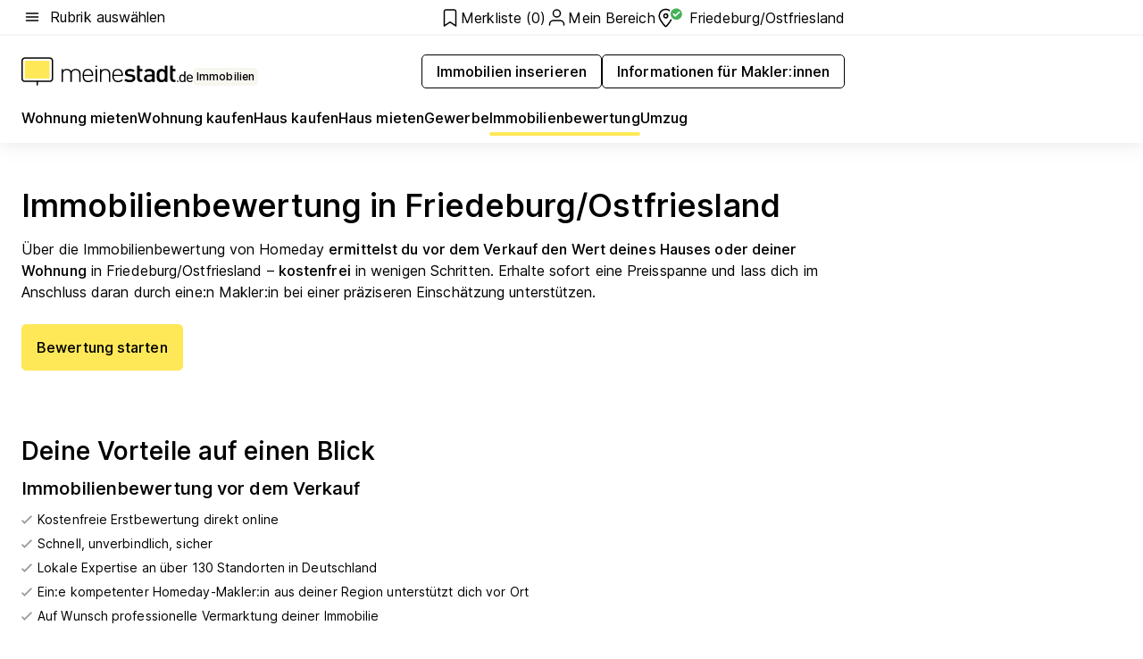

--- FILE ---
content_type: text/html; charset=utf-8
request_url: https://www.meinestadt.de/friedeburg-ostfriesland/immobilien/immobilienbewertung
body_size: 98680
content:
<!DOCTYPE html><html lang="de"><head><meta charset="UTF-8"><meta name="referrer" content="unsafe-url"><meta name="viewport" content="width=device-width, initial-scale=1.0"><meta http-equiv="X-UA-Compatible" content="ie=edge"><title>Immobiliengutachter &amp; Immobilienbewertung Friedeburg/Ostfriesland | Immobilienwert kostenlos ermitteln</title><meta name="description" content="Immobilienbewertung in Friedeburg/Ostfriesland: Für den Immobilienkauf/-verkauf ist eine verlässliche Bewertung wichtig. Lass deine Immobilie kostenlos bewerten."><meta name="robots" content="all"><link rel="canonical" href="https://www.meinestadt.de/friedeburg-ostfriesland/immobilien/immobilienbewertung"><meta property="og:site_name" content="meinestadt.de"><meta property="og:locale" content="de_DE"><meta property="og:type" content="website"><meta property="twitter:site" content="@meinestadt.de"><meta property="twitter:site:id" content="18801608"><meta property="twitter:card" content="summary_large_image"><meta property="fb:app_id" content="1142750435829968"><meta property="fb:pages" content="64154755476"><link rel="dns-prefetch" href="https://image-resize.meinestadt.de"><link rel="dns-prefetch" href="https://cluster-services.meinestadt.de"><link rel="preconnect" href="https://image-resize.meinestadt.de"><link rel="preconnect" href="https://cluster-services.meinestadt.de"><link href="https://cluster-services.meinestadt.de/fonts/v1/inter/fonts.css" rel="stylesheet"><link rel="preload" href="//securepubads.g.doubleclick.net/tag/js/gpt.js" as="script"><style>/*! normalize.css v8.0.1 | MIT License | github.com/necolas/normalize.css */html{line-height:1.15;-webkit-text-size-adjust:100%}body{margin:0}main{display:block}h1{font-size:2em;margin:.67em 0}hr{box-sizing:content-box;height:0;overflow:visible}pre{font-family:monospace,monospace;font-size:1em}a{background-color:transparent}abbr[title]{border-bottom:none;text-decoration:underline;-webkit-text-decoration:underline dotted;text-decoration:underline dotted}b,strong{font-weight:bolder}code,kbd,samp{font-family:monospace,monospace;font-size:1em}small{font-size:80%}sub,sup{font-size:75%;line-height:0;position:relative;vertical-align:baseline}sub{bottom:-.25em}sup{top:-.5em}img{border-style:none}button,input,optgroup,select,textarea{font-family:inherit;font-size:100%;line-height:1.15;margin:0}button,input{overflow:visible}button,select{text-transform:none}[type=button],[type=reset],[type=submit],button{-webkit-appearance:button}[type=button]::-moz-focus-inner,[type=reset]::-moz-focus-inner,[type=submit]::-moz-focus-inner,button::-moz-focus-inner{border-style:none;padding:0}[type=button]:-moz-focusring,[type=reset]:-moz-focusring,[type=submit]:-moz-focusring,button:-moz-focusring{outline:1px dotted ButtonText}fieldset{padding:.35em .75em .625em}legend{box-sizing:border-box;color:inherit;display:table;max-width:100%;padding:0;white-space:normal}progress{vertical-align:baseline}textarea{overflow:auto}[type=checkbox],[type=radio]{box-sizing:border-box;padding:0}[type=number]::-webkit-inner-spin-button,[type=number]::-webkit-outer-spin-button{height:auto}[type=search]{-webkit-appearance:textfield;outline-offset:-2px}[type=search]::-webkit-search-decoration{-webkit-appearance:none}::-webkit-file-upload-button{-webkit-appearance:button;font:inherit}:-webkit-autofill{-webkit-text-fill-color:fieldtext}details{display:block}summary{display:list-item}[hidden],template{display:none}blockquote,body,dd,dl,fieldset,figure,h1,h2,h3,h4,h5,h6,hr,legend,ol,p,pre,ul{margin:0;padding:0}li>ol,li>ul{margin-bottom:0}table{border-collapse:collapse;border-spacing:0}fieldset{border:0;min-width:0}button,input,select{-webkit-appearance:none;-moz-appearance:none;appearance:none;background-color:transparent;border:0;color:#000;font-family:Inter,sans-serif;font-size:14px;letter-spacing:.1px;line-height:22px;margin:0;outline:none!important;padding:0}@media screen and (min-width:375px){button,input,select{font-size:14px;letter-spacing:.1px;line-height:22px}}@media screen and (min-width:1280px){button,input,select{font-size:14px;letter-spacing:.1px;line-height:22px}}button:disabled,input:disabled,select:disabled{opacity:1;-webkit-text-fill-color:currentColor}button[type=submit],input[type=submit],select[type=submit]{font-weight:400}textarea{background-color:transparent;border:0;padding:0;resize:none}html{box-sizing:border-box;font-size:10px;min-height:100%;overflow-y:scroll}html *{box-sizing:inherit}html :after,html :before{box-sizing:inherit;display:block}body{color:#000;font-family:Inter,sans-serif;font-size:14px;letter-spacing:.1px;line-height:22px;position:relative}@media screen and (min-width:375px){body{font-size:14px;letter-spacing:.1px;line-height:22px}}@media screen and (min-width:1280px){body{font-size:14px;letter-spacing:.1px;line-height:22px}}button:disabled,input[type=button]:disabled,input[type=submit]:disabled{cursor:not-allowed}*{-webkit-tap-highlight-color:rgba(0,0,0,0);-moz-tap-highlight-color:transparent}:focus,:hover{outline:none}input:-webkit-autofill,input:-webkit-autofill:active,input:-webkit-autofill:focus,input:-webkit-autofill:hover{-webkit-transition:color 9999s ease-out,background-color 9999s ease-out;-webkit-transition-delay:9999s}a{color:#000;text-decoration:none;text-decoration-line:none}a:active,a:focus,a:hover,a:visited{color:#000;text-decoration:none}h1{font-size:22px;letter-spacing:.1px;line-height:30px}@media screen and (min-width:375px){h1{font-size:26px;letter-spacing:.1px;line-height:34px}}@media screen and (min-width:1280px){h1{font-size:36px;letter-spacing:.1px;line-height:44px}}h2{font-size:20px;letter-spacing:.1px;line-height:28px}@media screen and (min-width:375px){h2{font-size:22px;letter-spacing:.1px;line-height:30px}}@media screen and (min-width:1280px){h2{font-size:28px;letter-spacing:.1px;line-height:36px}}h3{font-size:18px;letter-spacing:.1px;line-height:26px}@media screen and (min-width:375px){h3{font-size:18px;letter-spacing:.1px;line-height:26px}}@media screen and (min-width:1280px){h3{font-size:20px;letter-spacing:.1px;line-height:28px}}h4{font-size:16px;letter-spacing:.1px;line-height:24px}@media screen and (min-width:375px){h4{font-size:16px;letter-spacing:.1px;line-height:24px}}@media screen and (min-width:1280px){h4{font-size:16px;letter-spacing:.1px;line-height:24px}}h5{font-size:14px;letter-spacing:.1px;line-height:22px}@media screen and (min-width:375px){h5{font-size:14px;letter-spacing:.1px;line-height:22px}}@media screen and (min-width:1280px){h5{font-size:14px;letter-spacing:.1px;line-height:22px}}h6{font-size:14px;letter-spacing:.1px;line-height:22px}@media screen and (min-width:375px){h6{font-size:14px;letter-spacing:.1px;line-height:22px}}@media screen and (min-width:1280px){h6{font-size:14px;letter-spacing:.1px;line-height:22px}}html{bottom:0;left:0;overflow-x:hidden;position:relative;right:0;top:0;-webkit-overflow-scrolling:touch}@supports (scrollbar-gutter:stable){html{scrollbar-gutter:stable}}@supports not (scrollbar-gutter:stable){html{overflow-y:scroll}}html.-noScroll{overflow:hidden}html.-noScroll::-webkit-scrollbar{display:none}@supports not (scrollbar-gutter:stable){@media screen and (min-width:768px){html.-noScroll,html.-noScroll .ms-cookie-banner{padding-right:15px}}}html.-noScroll body{height:100%;overflow:hidden;width:100%}form{margin:0}select{-webkit-appearance:none}::-ms-clear{display:none}button:focus{outline:0!important}</style><style>.ms-defaultView{display:grid;grid-template-areas:"smartBanner smartBanner smartBanner" "header header header" "m0 m0 m0" "stage stage stage" ". main ." "footer footer footer";grid-template-rows:auto auto auto auto 1fr auto;min-height:100%;width:100%}@media screen and (min-width:768px){.ms-defaultView{grid-template-areas:"header header header" "header header header" ". p0 ." "stage stage skyRight" "skyLeft main skyRight" "footer footer footer";grid-template-rows:auto auto auto auto 1fr auto}}@media screen and (min-width:1280px){.ms-defaultView{grid-template-areas:"header header header" "header header header" ". p0 ." "stage stage stage" "skyLeft main skyRight" "footer footer footer";grid-template-rows:auto auto auto auto 1fr auto}}.ms-defaultView{grid-template-columns:0 minmax(0,768px) 0}@media screen and (min-width:768px){.ms-defaultView{grid-template-columns:0 768px 1fr}}@media screen and (min-width:1280px){.ms-defaultView{grid-template-columns:1fr 970px minmax(310px,1fr)}}@media screen and (min-width:1440px){.ms-defaultView{grid-template-columns:minmax(160px,1fr) 970px minmax(310px,1fr)}}@media screen and (min-width:1600px){.ms-defaultView{grid-template-columns:minmax(160px,1fr) 1140px minmax(310px,1fr)}}.ms-defaultView__smartBanner{grid-area:smartBanner}.ms-defaultView__header{grid-area:header;margin-bottom:24px}@media screen and (min-width:768px){.ms-defaultView__m0,.ms-defaultView__m9{display:none}}.ms-defaultView__m0{grid-area:m0;padding-bottom:5px;padding-top:5px}.ms-defaultView__p2,.ms-defaultView__p5{display:none;padding-bottom:10px}@media screen and (min-width:768px){.ms-defaultView__p2,.ms-defaultView__p5{display:block}}.ms-defaultView__p2{grid-area:skyRight}.ms-defaultView__p5{grid-area:skyLeft;justify-self:end;padding-right:10px}@media screen and (max-width:1440px){.ms-defaultView__p5{display:none}}.ms-defaultView__p0{display:none;grid-area:p0;justify-content:center}@media screen and (min-width:768px){.ms-defaultView__p0{display:flex}}.ms-defaultView__main{grid-area:main}.ms-defaultView__stage{grid-area:stage;z-index:5}.ms-defaultView__footer{grid-area:footer}.ms-defaultView__linkunits{margin-bottom:30px}.ms-defaultView.-hasStage .ms-defaultView__p2{padding-top:10px}.ms-defaultView.-hasStage .ms-defaultView__header{margin-bottom:0}@media screen and (min-width:1280px){.ms-defaultView.-hasStage .ms-defaultView__header{margin-bottom:24px}.ms-defaultView.-stageWithAds{grid-template-areas:"header header header" "header header header" ". p0 ." "skyLeft stage skyRight" "skyLeft main skyRight" "footer footer footer"}}.ms-header[data-v-3396afb3]{box-shadow:0 4px 12px 0 rgba(0,0,0,.04),0 7px 25px 0 rgba(0,0,0,.04);display:flex;flex-direction:column;position:relative;width:100%}@media screen and (min-width:1280px){.ms-header[data-v-3396afb3]{padding-bottom:8px}.ms-header[data-v-3396afb3]:before{background-color:#f5f5f5;content:"";display:block;height:2px;left:0;position:absolute;top:38px;width:100%;z-index:-1}}.ms-header__lowerSection[data-v-3396afb3],.ms-header__middleSection[data-v-3396afb3],.ms-header__upperSection[data-v-3396afb3]{display:grid;grid-template-areas:". content .";grid-template-columns:0 minmax(0,768px) 0}@media screen and (min-width:768px){.ms-header__lowerSection[data-v-3396afb3],.ms-header__middleSection[data-v-3396afb3],.ms-header__upperSection[data-v-3396afb3]{grid-template-columns:0 768px 1fr}}@media screen and (min-width:1280px){.ms-header__lowerSection[data-v-3396afb3],.ms-header__middleSection[data-v-3396afb3],.ms-header__upperSection[data-v-3396afb3]{grid-template-columns:1fr 970px minmax(310px,1fr)}}@media screen and (min-width:1440px){.ms-header__lowerSection[data-v-3396afb3],.ms-header__middleSection[data-v-3396afb3],.ms-header__upperSection[data-v-3396afb3]{grid-template-columns:minmax(160px,1fr) 970px minmax(310px,1fr)}}@media screen and (min-width:1600px){.ms-header__lowerSection[data-v-3396afb3],.ms-header__middleSection[data-v-3396afb3],.ms-header__upperSection[data-v-3396afb3]{grid-template-columns:minmax(160px,1fr) 1140px minmax(310px,1fr)}}@media screen and (min-width:1280px){.ms-header__middleSection[data-v-3396afb3]{background-color:#f7f6ef}}.ms-header__lowerSectionContent[data-v-3396afb3],.ms-header__middleSectionContent[data-v-3396afb3],.ms-header__upperSectionContent[data-v-3396afb3]{display:grid;grid-area:content}@media screen and (min-width:1280px){.ms-header__lowerSectionContent[data-v-3396afb3],.ms-header__middleSectionContent[data-v-3396afb3],.ms-header__upperSectionContent[data-v-3396afb3]{padding-left:24px;padding-right:24px}}.ms-header__upperSectionContent[data-v-3396afb3]{grid-template-areas:"burgerMenuBtn logo .";grid-template-columns:1fr 1fr 1fr}@media screen and (min-width:1280px){.ms-header__upperSectionContent[data-v-3396afb3]{font-size:16px;grid-template-areas:"burgerMenuBtn .";grid-template-columns:1fr auto;height:40px;letter-spacing:.1px;line-height:24px}}@media screen and (min-width:1280px) and (min-width:375px){.ms-header__upperSectionContent[data-v-3396afb3]{font-size:16px;letter-spacing:.1px;line-height:24px}}@media screen and (min-width:1280px) and (min-width:1280px){.ms-header__upperSectionContent[data-v-3396afb3]{font-size:16px;letter-spacing:.1px;line-height:24px}}.ms-header__middleSectionContent[data-v-3396afb3]{grid-template-areas:"relocation";grid-template-columns:1fr}@media screen and (min-width:1280px){.ms-header__lowerSectionContent[data-v-3396afb3]{grid-template-areas:"logo          linkArea" "nav           nav";grid-template-columns:auto 1fr}}.ms-header__metaActions[data-v-3396afb3]{align-items:center;display:flex;gap:24px;justify-content:center;justify-self:end}@media screen and (min-width:768px){.ms-header__metaActions[data-v-3396afb3]{justify-content:flex-end}}.ms-header__burgerMenu[data-v-3396afb3]{grid-area:burgerMenuBtn}.ms-header__linkArea[data-v-3396afb3]{grid-area:linkArea}.ms-header__logo[data-v-3396afb3]{grid-area:logo}.ms-header__navBar[data-v-3396afb3]{grid-area:nav}.ms-header__relocation[data-v-3396afb3]{background-color:#f7f6ef;border-radius:10px;grid-area:relocation;margin-bottom:16px;margin-left:16px;margin-right:16px}@media screen and (min-width:1280px){.ms-header__relocation[data-v-3396afb3]{border-radius:none;margin:0}}.ms-header__bookmark[data-v-3396afb3],.ms-header__login[data-v-3396afb3]{align-self:center;justify-self:end}.ms-header__relocationToggle[data-v-3396afb3]{align-self:center;justify-self:center}@media screen and (min-width:1280px){.ms-header__relocationToggle[data-v-3396afb3]{justify-self:end}}.ms-header.-noBorderTop[data-v-3396afb3]:before{content:none}.ms-header.-noBorderBottom[data-v-3396afb3]{border-bottom:0;margin-bottom:0}.ms-smartBanner[data-v-41f22f7c]{align-items:center;background-color:#333;color:#fff;display:flex;min-height:80px;padding:10px;position:relative}.ms-smartBanner__closeBtn[data-v-41f22f7c]{align-self:center;cursor:pointer;display:block;height:14px;width:14px}.ms-smartBanner__closeBtn[data-v-41f22f7c],.ms-smartBanner__cta[data-v-41f22f7c],.ms-smartBanner__logo[data-v-41f22f7c]{cursor:pointer}.ms-smartBanner__logo[data-v-41f22f7c]{border-radius:13px;display:block;height:50px;margin-left:5px;width:50px}@media screen and (min-width:375px){.ms-smartBanner__logo[data-v-41f22f7c]{height:60px;margin-left:10px;width:60px}}.ms-smartBanner__description[data-v-41f22f7c],.ms-smartBanner__name[data-v-41f22f7c],.ms-smartBanner__rating[data-v-41f22f7c]{font-size:12px;letter-spacing:.1px;line-height:20px}@media screen and (min-width:375px){.ms-smartBanner__description[data-v-41f22f7c],.ms-smartBanner__name[data-v-41f22f7c],.ms-smartBanner__rating[data-v-41f22f7c]{font-size:12px;letter-spacing:.1px;line-height:20px}}@media screen and (min-width:1280px){.ms-smartBanner__description[data-v-41f22f7c],.ms-smartBanner__name[data-v-41f22f7c],.ms-smartBanner__rating[data-v-41f22f7c]{font-size:12px;letter-spacing:.1px;line-height:20px}}.ms-smartBanner__name[data-v-41f22f7c]{font-weight:525}.ms-smartBanner__rating[data-v-41f22f7c]{margin-top:auto}.ms-smartBanner__cta[data-v-41f22f7c]{border:1px solid #fff;border-radius:3px;bottom:10px;box-sizing:border-box;font-size:14px;letter-spacing:.1px;line-height:22px;padding:5px 10px;position:absolute;right:10px;-webkit-user-select:none;-moz-user-select:none;user-select:none}@media screen and (min-width:375px){.ms-smartBanner__cta[data-v-41f22f7c]{font-size:14px;letter-spacing:.1px;line-height:22px}}@media screen and (min-width:1280px){.ms-smartBanner__cta[data-v-41f22f7c]{font-size:14px;letter-spacing:.1px;line-height:22px}}@media screen and (min-width:375px){.ms-smartBanner__cta[data-v-41f22f7c]{padding:5px 15px}}.ms-smartBanner__cta[data-v-41f22f7c],.ms-smartBanner__cta[data-v-41f22f7c]:visited{color:#fff}.ms-smartBanner__cta[data-v-41f22f7c]:active,.ms-smartBanner__cta[data-v-41f22f7c]:hover{background-color:#fff;border-color:#333;color:#333}.ms-smartBanner__textWrapper[data-v-41f22f7c]{display:flex;flex-direction:column;height:100%;margin-left:5px}@media screen and (min-width:375px){.ms-smartBanner__textWrapper[data-v-41f22f7c]{margin-left:10px}}.ms-smartBanner__star[data-v-41f22f7c]{display:inline;fill:#fc0;height:1em;width:1em}.ms-smartBanner__star+.ms-smartBanner__star[data-v-41f22f7c]{margin-left:1px}.ms-smartBanner__star.-empty[data-v-41f22f7c]{color:#fff}.ms-adPlace[data-v-7a86a1e5]{display:flex;justify-content:center;position:relative}.ms-adPlace__placement[data-v-7a86a1e5]{max-width:100%}.ms-adPlace.-p0[data-v-7a86a1e5]{padding-bottom:5px}.ms-adPlace.-p2[data-v-7a86a1e5]{justify-content:flex-start;padding-left:10px}.ms-adPlace.-p3[data-v-7a86a1e5],.ms-adPlace.-p4[data-v-7a86a1e5]{display:none;margin-bottom:20px;text-align:center;width:300px}@media screen and (min-width:768px){.ms-adPlace.-p3[data-v-7a86a1e5],.ms-adPlace.-p4[data-v-7a86a1e5]{display:block}}.ms-adPlace.-m0[data-v-7a86a1e5]{width:100%}.ms-adPlace.-m9[data-v-7a86a1e5]{position:fixed;top:0;z-index:7000000}.ms-adPlace.-m0sticky[data-v-7a86a1e5]{left:0;position:fixed;top:0;z-index:4000000}.ms-adPlace.-p2[data-v-7a86a1e5],.ms-adPlace.-sticky[data-v-7a86a1e5]{position:sticky;top:10px}.ms-adPlace.-c1[data-v-7a86a1e5],.ms-adPlace.-c2[data-v-7a86a1e5],.ms-adPlace.-c3[data-v-7a86a1e5]{align-items:center;display:flex;height:auto;justify-content:center;margin-left:-20px;margin-right:-20px;text-align:center}.ms-adPlace.-m1[data-v-7a86a1e5]:not(.-disturber),.ms-adPlace.-m2[data-v-7a86a1e5]:not(.-disturber),.ms-adPlace.-m3[data-v-7a86a1e5]:not(.-disturber),.ms-adPlace.-m4[data-v-7a86a1e5]:not(.-disturber),.ms-adPlace.-m5[data-v-7a86a1e5]:not(.-disturber),.ms-adPlace.-m6[data-v-7a86a1e5]:not(.-disturber),.ms-adPlace.-m7[data-v-7a86a1e5]:not(.-disturber),.ms-adPlace.-mx[data-v-7a86a1e5]:not(.-disturber),.ms-adPlace.-n0[data-v-7a86a1e5]:not(.-disturber),.ms-adPlace.-n1[data-v-7a86a1e5]:not(.-disturber),.ms-adPlace.-n2[data-v-7a86a1e5]:not(.-disturber),.ms-adPlace.-n3[data-v-7a86a1e5]:not(.-disturber),.ms-adPlace.-n4[data-v-7a86a1e5]:not(.-disturber),.ms-adPlace.-n5[data-v-7a86a1e5]:not(.-disturber){margin-bottom:20px}@media screen and (min-width:768px){.ms-adPlace.-mobile[data-v-7a86a1e5]{display:none}}.ms-adPlace.-desktop[data-v-7a86a1e5]{display:none}@media screen and (min-width:768px){.ms-adPlace.-desktop[data-v-7a86a1e5]{display:flex}}@charset "UTF-8";.dot[data-v-342a9404]:before{color:#ff5151;content:"●";font-size:18px;position:absolute;right:0;top:-6px}.ms-headerLogo__extraText--truncated[data-v-d9ea6298]{overflow:hidden;text-overflow:ellipsis;white-space:nowrap}.ms-headerLogo[data-v-d9ea6298]{display:flex;height:100%;justify-content:center;width:100%}@media screen and (min-width:1280px){.ms-headerLogo[data-v-d9ea6298]{height:auto;justify-content:flex-start;width:auto}}.ms-headerLogo__slogan[data-v-d9ea6298]{align-items:center;display:flex;flex-direction:column;padding-bottom:16px;padding-top:8px;position:relative}@media screen and (min-width:1280px){.ms-headerLogo__slogan[data-v-d9ea6298]{align-items:center;flex-direction:row;gap:8px;height:32px;justify-content:flex-start;margin:24px 0;padding-bottom:0;padding-top:0;position:relative}}.ms-headerLogo__svg[data-v-d9ea6298]{height:29px;max-width:174px;min-width:174px;width:174px}@media screen and (min-width:1280px){.ms-headerLogo__svg[data-v-d9ea6298]{height:100%;max-width:192px;width:192px}}.ms-headerLogo__channelLabel[data-v-d9ea6298]{align-self:flex-end;background-color:#f7f6ef;border-radius:5px;font-size:12px;font-weight:525;letter-spacing:.1px;line-height:20px;padding:1px 2px;-webkit-user-select:none;-moz-user-select:none;user-select:none}@media screen and (min-width:375px){.ms-headerLogo__channelLabel[data-v-d9ea6298]{font-size:12px;letter-spacing:.1px;line-height:20px}}@media screen and (min-width:1280px){.ms-headerLogo__channelLabel[data-v-d9ea6298]{align-self:center;font-size:12px;letter-spacing:.1px;line-height:20px;margin-top:auto;padding:0 4px;position:relative;right:auto;top:auto}}.ms-headerLogo__extraText[data-v-d9ea6298]{font-size:12px;letter-spacing:.1px;line-height:20px;margin-left:47px;margin-top:5px}@media screen and (min-width:375px){.ms-headerLogo__extraText[data-v-d9ea6298]{font-size:12px;letter-spacing:.1px;line-height:20px}}@media screen and (min-width:1280px){.ms-headerLogo__extraText[data-v-d9ea6298]{font-size:12px;letter-spacing:.1px;line-height:20px}}.ms-headerLogo__extraText--truncated[data-v-d9ea6298]{width:170px}.ms-headerLogo.-noLabel .ms-headerLogo__slogan[data-v-d9ea6298]{height:76px;justify-content:center;padding-bottom:0;padding-top:0}.ms-navBar[data-v-d1b54ae8],.ms-navBar__items[data-v-d1b54ae8]{max-width:100%;width:100%}.ms-navBar__items[data-v-d1b54ae8]{display:flex;flex-direction:row;gap:16px}@media screen and (min-width:1280px){.ms-navBar__items[data-v-d1b54ae8]{gap:32px}}.ms-navBar__item[data-v-d1b54ae8]{list-style:none;position:relative}.ms-navBar__item.-hidden[data-v-d1b54ae8]{opacity:0;pointer-events:none}.ms-navBar__itemLink[data-v-d1b54ae8]{color:#000;cursor:pointer;display:block;font-size:16px;font-weight:525;letter-spacing:.1px;line-height:24px;padding-bottom:8px}@media screen and (min-width:375px){.ms-navBar__itemLink[data-v-d1b54ae8]{font-size:16px;letter-spacing:.1px;line-height:24px}}@media screen and (min-width:1280px){.ms-navBar__itemLink[data-v-d1b54ae8]{font-size:16px;letter-spacing:.1px;line-height:24px}}.ms-navBar__itemLink[data-v-d1b54ae8]:after{border-radius:4px;bottom:0;content:"";height:4px;left:0;position:absolute;transform:scaleX(0);transform-origin:center;transition-duration:.3s;transition-property:background-color,transform;transition-timing-function:cubic-bezier(.4,0,.2,1);width:100%}.ms-navBar__itemLink.-active[data-v-d1b54ae8]:after,.ms-navBar__itemLink[data-v-d1b54ae8]:hover:after{background-color:#ffe857;transform:scaleX(1)}.ms-navBar__itemLink[data-v-d1b54ae8]:active:after{background-color:#fc0;transform:scaleX(1.1)}.ms-navBar__itemLink.-currentChannel[data-v-d1b54ae8]{pointer-events:none}.ms-navBar__itemLink.-currentChannel[data-v-d1b54ae8]:after{background-image:linear-gradient(#ffe857,#ffe857);background-size:100% 4px;border-radius:2px}.ms-navBar__itemLink.-hideHighlighting[data-v-d1b54ae8]:after{background-image:linear-gradient(180deg,#f5f5f5,#f5f5f5);background-size:0 4px}.ms-navBar__itemLink.-noPaddingRight[data-v-d1b54ae8]:hover:after{width:100%}.ms-navBar__itemLink.-noPaddingRight[data-v-d1b54ae8]:active:after{left:-4px;width:calc(100% + 8px)}.ms-navBar__itemLink.-noPaddingRight .ms-navBar__itemLinkText[data-v-d1b54ae8]{padding-right:5px;white-space:nowrap}.ms-navBar__itemLinkText[data-v-d1b54ae8]{white-space:nowrap}.ms-offcanvasNav[data-v-47fe3c3d]{position:relative;z-index:6000020}.ms-offcanvasNav[data-v-47fe3c3d]:before{background-color:#333;bottom:0;content:"";height:100vh;left:0;opacity:0;pointer-events:none;position:fixed;top:0;transition-duration:.3s;transition-property:opacity,-webkit-backdrop-filter;transition-property:backdrop-filter,opacity;transition-property:backdrop-filter,opacity,-webkit-backdrop-filter;transition-timing-function:cubic-bezier(.4,0,.2,1);width:100vw;will-change:backdrop-filter}@supports ((-webkit-backdrop-filter:blur()) or (backdrop-filter:blur())){.ms-offcanvasNav[data-v-47fe3c3d]:before{-webkit-backdrop-filter:blur(0);backdrop-filter:blur(0)}}.ms-offcanvasNav[data-v-47fe3c3d]:before{z-index:-1}.ms-offcanvasNav.-open .ms-offcanvasNav__drawer[data-v-47fe3c3d]{transform:translateX(0)}.ms-offcanvasNav.-open[data-v-47fe3c3d]:before{cursor:pointer;opacity:.75;pointer-events:all}@supports ((-webkit-backdrop-filter:blur()) or (backdrop-filter:blur())){.ms-offcanvasNav.-open[data-v-47fe3c3d]:before{-webkit-backdrop-filter:blur(1px);backdrop-filter:blur(1px)}}.ms-offcanvasNav__drawer[data-v-47fe3c3d]{background-color:#fff;bottom:0;display:flex;flex-direction:column;left:0;position:fixed;right:0;top:0;transform:translateX(-100%);transition:transform .3s cubic-bezier(.4,0,.2,1);width:100vw;z-index:0}@media screen and (min-width:768px){.ms-offcanvasNav__drawer[data-v-47fe3c3d]{width:320px}}.ms-offcanvasNav__layerWrapper[data-v-47fe3c3d]{display:flex;flex-grow:1;min-width:100%;overflow:hidden;position:relative;z-index:5}.ms-offcanvasNav__level0[data-v-47fe3c3d],.ms-offcanvasNav__level1[data-v-47fe3c3d]{bottom:0;display:flex;flex-direction:column;left:0;overflow:hidden;position:absolute;right:0;top:0;transition:transform .3s cubic-bezier(.4,0,.2,1)}.ms-offcanvasNav__level0[data-v-47fe3c3d]{transform:translateX(0)}.ms-offcanvasNav__level0.-open[data-v-47fe3c3d]{transform:translateX(-100%)}.ms-offcanvasNav__level1[data-v-47fe3c3d]{transform:translateX(100%)}.ms-offcanvasNav__level1.-open[data-v-47fe3c3d]{transform:translateX(0)}.ms-offcanvasNav__nav[data-v-47fe3c3d]{align-items:center;background-color:#fff;display:flex;justify-content:space-between;padding-left:32px;padding-right:32px;padding-top:32px;width:100%}.ms-offcanvasNav__icon[data-v-47fe3c3d]{height:24px;width:24px}.ms-offcanvasNav__backBtn[data-v-47fe3c3d],.ms-offcanvasNav__closeBtn[data-v-47fe3c3d]{align-items:center;cursor:pointer;display:flex;height:100%}.ms-offcanvasNav__backBtn+.ms-offcanvasNav__backBtn[data-v-47fe3c3d],.ms-offcanvasNav__backBtn+.ms-offcanvasNav__closeBtn[data-v-47fe3c3d],.ms-offcanvasNav__closeBtn+.ms-offcanvasNav__backBtn[data-v-47fe3c3d],.ms-offcanvasNav__closeBtn+.ms-offcanvasNav__closeBtn[data-v-47fe3c3d]{margin-left:auto}.ms-offcanvasNav__backBtn.-noPointer[data-v-47fe3c3d],.ms-offcanvasNav__closeBtn.-noPointer[data-v-47fe3c3d]{cursor:auto}.ms-offcanvasNav__headline[data-v-47fe3c3d],.ms-offcanvasNav__link[data-v-47fe3c3d]{flex-shrink:0}.ms-offcanvasNav__headline[data-v-47fe3c3d]{align-items:center;display:flex;flex-direction:column;font-size:18px;font-weight:525;letter-spacing:.1px;line-height:26px;padding-bottom:48px;padding-top:24px;text-align:center}@media screen and (min-width:375px){.ms-offcanvasNav__headline[data-v-47fe3c3d]{font-size:18px;letter-spacing:.1px;line-height:26px}}@media screen and (min-width:1280px){.ms-offcanvasNav__headline[data-v-47fe3c3d]{font-size:20px;letter-spacing:.1px;line-height:28px}}.ms-offcanvasNav__link[data-v-47fe3c3d]{align-items:center;cursor:pointer;display:flex;font-size:16px;font-weight:525;height:50px;justify-content:space-between;letter-spacing:.1px;line-height:24px;padding-left:32px;padding-right:32px;position:relative;width:100%}@media screen and (min-width:375px){.ms-offcanvasNav__link[data-v-47fe3c3d]{font-size:16px;letter-spacing:.1px;line-height:24px}}@media screen and (min-width:1280px){.ms-offcanvasNav__link[data-v-47fe3c3d]{font-size:16px;letter-spacing:.1px;line-height:24px}}.ms-offcanvasNav__link[data-v-47fe3c3d]:after{border-radius:2px;bottom:0;content:"";left:0;position:absolute;top:0;width:5px}.ms-offcanvasNav__link[data-v-47fe3c3d]:hover:after{background-color:#f1ede0}.ms-offcanvasNav__link.-active[data-v-47fe3c3d]{font-weight:525}.ms-offcanvasNav__link.-active[data-v-47fe3c3d]:after{background-color:#ffda00}.ms-offcanvasNav__body[data-v-47fe3c3d]{flex-shrink:1;overflow-y:auto;-webkit-overflow-scrolling:touch}.ms-offcanvasNav__btnArea[data-v-47fe3c3d]{box-shadow:0 4px 12px 0 rgba(0,0,0,.04),0 7px 25px 0 rgba(0,0,0,.04);display:flex;flex-direction:column;flex-shrink:0;gap:8px;justify-self:flex-end;margin-top:auto;padding:32px}.ms-offcanvasNav__cta[data-v-47fe3c3d]{align-items:center;background-color:#ffda00;display:flex;flex-grow:1;justify-content:center;min-height:50px;min-width:50%;padding-left:5px;padding-right:5px;text-align:center}.ms-offcanvasNav__cta.-secondary[data-v-47fe3c3d]{background:#fff}.ms-offcanvasNav__channelIcon[data-v-47fe3c3d]{background-color:#fbfaf7;border-radius:50%;margin-bottom:8px}.cs-bookmark-icon[data-v-3aada5eb]{display:block;position:relative}.cs-bookmark-icon[data-v-3aada5eb]:after{background-color:#f14165;border:2px solid #fff;border-radius:50%;content:"";height:10px;opacity:0;position:absolute;right:1px;top:1px;transition:opacity .2s cubic-bezier(.4,0,.2,1);width:10px}.cs-bookmark-icon__icon[data-v-3aada5eb]{height:24px;width:24px}.cs-bookmark-icon.-hasDot[data-v-3aada5eb]:after{opacity:1}.ms-textLink.-truncated .ms-textLink__textWrapper[data-v-38ea909b],.ms-textLink__suffix[data-v-38ea909b]{overflow:hidden;text-overflow:ellipsis;white-space:nowrap}.ms-textLink[data-v-38ea909b]{align-items:flex-start;cursor:pointer;display:flex}.ms-textLink .ms-textLink__text[data-v-38ea909b]{background-image:linear-gradient(#fc0,#fc0);background-position:50% 100%;background-repeat:no-repeat;background-size:0 2px;transition:background-size .3s ease-in}.ms-textLink:focus .ms-textLink__text[data-v-38ea909b],.ms-textLink:hover .ms-textLink__text[data-v-38ea909b]{background-size:100% 2px}.ms-textLink:active .ms-textLink__text[data-v-38ea909b]{background-image:linear-gradient(#fc0,#fc0);background-size:100% 2px}.ms-textLink__svg[data-v-38ea909b]{color:#fc0;display:inline-block;height:22px;margin-right:5px;min-width:12px;width:12px}@media screen and (min-width:768px){.ms-textLink__svg[data-v-38ea909b]{height:22px}}.ms-textLink.-copylink[data-v-38ea909b]{color:inherit;display:inline-block;font-size:inherit;font-weight:inherit}.ms-textLink.-copylink .ms-textLink__text[data-v-38ea909b]{background-image:linear-gradient(#fc0,#fc0);background-position:50% 100%;background-repeat:no-repeat;background-size:80% 2px;transition:background-size .3s ease-in}.ms-textLink.-copylink:focus .ms-textLink__text[data-v-38ea909b],.ms-textLink.-copylink:hover .ms-textLink__text[data-v-38ea909b]{background-size:100% 2px}.ms-textLink.-copylink:active .ms-textLink__text[data-v-38ea909b]{background-image:linear-gradient(#333,#333);background-size:100% 2px}.ms-textLink.-hyphens[data-v-38ea909b]{-webkit-hyphens:auto;hyphens:auto;word-break:normal}.ms-textLink.-anchorLink[data-v-38ea909b]{display:inline}.ms-textLink.-clickArea[data-v-38ea909b]:after{bottom:0;content:"";left:0;position:absolute;right:0;top:0}.ms-textLink__suffix[data-v-38ea909b]{color:#999;margin-left:5px}.ms-button[data-v-0cd7eb0c]{background-color:#ffda00;border:1px solid #ffda00;border-radius:3px;cursor:pointer;display:inline-block;height:50px;max-height:50px;min-height:50px;padding-left:30px;padding-right:30px;position:relative;transition-duration:.3s;transition-property:color,background-color,border-color;transition-timing-function:cubic-bezier(.4,0,.2,1);-webkit-user-select:none;-moz-user-select:none;user-select:none}.ms-button[data-v-0cd7eb0c]:active,.ms-button[data-v-0cd7eb0c]:focus,.ms-button[data-v-0cd7eb0c]:hover{background-color:#feba2e;border-color:#feba2e}.ms-button[data-v-0cd7eb0c]:disabled{background-color:#fced96;border-color:#fced96;color:#999;cursor:not-allowed}.ms-button[data-v-0cd7eb0c]:active:not(:disabled){transform:translateY(2px)}.ms-button__flexWrapper[data-v-0cd7eb0c]{align-items:center;display:flex;height:100%;justify-content:center}.ms-button__icon[data-v-0cd7eb0c]{height:25px;margin-right:10px;width:25px}.ms-button__loader[data-v-0cd7eb0c]{display:none;left:50%;position:absolute;top:50%;transform:translate(-50%,-50%)}.ms-button.-secondary[data-v-0cd7eb0c]{background-color:#f5f5f5;border-color:#ccc}.ms-button.-secondary[data-v-0cd7eb0c]:active,.ms-button.-secondary[data-v-0cd7eb0c]:focus,.ms-button.-secondary[data-v-0cd7eb0c]:hover{background-color:#ccc}.ms-button.-secondary[data-v-0cd7eb0c]:disabled{background-color:#f5f5f5}.ms-button.-inverted[data-v-0cd7eb0c]{background-color:transparent;border-color:#fff;color:#fff}.ms-button.-inverted[data-v-0cd7eb0c]:active,.ms-button.-inverted[data-v-0cd7eb0c]:focus,.ms-button.-inverted[data-v-0cd7eb0c]:hover{background-color:#fff;color:#333}.ms-button.-inverted[data-v-0cd7eb0c]:disabled{background-color:#f5f5f5}.ms-button.-small[data-v-0cd7eb0c]{height:30px;max-height:30px;min-height:30px}.ms-button.-noTextWrap[data-v-0cd7eb0c]{white-space:nowrap}.ms-button.-square[data-v-0cd7eb0c]{padding:0;width:50px}.ms-button.-loading .ms-button__flexWrapper[data-v-0cd7eb0c]{visibility:hidden}.ms-button.-loading .ms-button__loader[data-v-0cd7eb0c]{display:block}.cs-autocomplete-dropdown__wrapper[data-v-f6b38de5]{align-items:flex-end;border-radius:5px;border-style:solid;border-width:1px;display:flex;height:52px;padding:5px 12px;position:relative;--tw-border-opacity:1;border-color:rgb(204 204 204/var(--tw-border-opacity));transition-duration:.2s;transition-property:all;transition-timing-function:cubic-bezier(.4,0,.2,1)}.cs-autocomplete-dropdown__wrapper[data-v-f6b38de5]:hover{box-shadow:0 0 0 4px #f1ede0}.cs-autocomplete-dropdown__input[data-v-f6b38de5]{flex-grow:1;overflow:hidden;text-overflow:ellipsis;white-space:nowrap;width:100%}.cs-autocomplete-dropdown__label[data-v-f6b38de5]{left:12px;max-width:calc(100% - 24px);overflow:hidden;position:absolute;text-overflow:ellipsis;top:5px;transform:translateY(9px);white-space:nowrap;--tw-text-opacity:1;color:rgb(102 102 102/var(--tw-text-opacity));transition-duration:.2s;transition-property:all;transition-timing-function:cubic-bezier(.4,0,.2,1)}@media screen and (min-width:768px){.cs-autocomplete-dropdown__label[data-v-f6b38de5]{transform:translateY(9px)}}.cs-autocomplete-dropdown.-filled .cs-autocomplete-dropdown__label[data-v-f6b38de5],.cs-autocomplete-dropdown.-focus .cs-autocomplete-dropdown__label[data-v-f6b38de5]{font-size:12px;letter-spacing:.1px;line-height:20px;transform:translateY(0)}@media screen and (min-width:375px){.cs-autocomplete-dropdown.-filled .cs-autocomplete-dropdown__label[data-v-f6b38de5],.cs-autocomplete-dropdown.-focus .cs-autocomplete-dropdown__label[data-v-f6b38de5]{font-size:12px;letter-spacing:.1px;line-height:20px}}@media screen and (min-width:1280px){.cs-autocomplete-dropdown.-filled .cs-autocomplete-dropdown__label[data-v-f6b38de5],.cs-autocomplete-dropdown.-focus .cs-autocomplete-dropdown__label[data-v-f6b38de5]{font-size:12px;letter-spacing:.1px;line-height:20px}}.cs-autocomplete-dropdown.-focus .cs-autocomplete-dropdown__wrapper[data-v-f6b38de5]{box-shadow:0 0 0 4px #fff3ab;--tw-border-opacity:1;border-color:rgb(255 211 29/var(--tw-border-opacity))}.cs-autocomplete-dropdown.-error .cs-autocomplete-dropdown__input[data-v-f6b38de5]{width:calc(100% - 52px)}.cs-autocomplete-dropdown.-error .cs-autocomplete-dropdown__wrapper[data-v-f6b38de5]{box-shadow:0 0 0 4px #fccfd8;--tw-border-opacity:1;border-color:rgb(241 65 101/var(--tw-border-opacity))}.cs-autocomplete-dropdown.-error .cs-autocomplete-dropdown__label[data-v-f6b38de5],.cs-autocomplete-dropdown.-error .cs-autocomplete-dropdown__wrapper[data-v-f6b38de5]{--tw-text-opacity:1;color:rgb(241 65 101/var(--tw-text-opacity))}.cs-autocomplete-dropdown.-inactive[data-v-f6b38de5]{cursor:not-allowed}.cs-autocomplete-dropdown.-inactive .cs-autocomplete-dropdown__input[data-v-f6b38de5]{cursor:not-allowed;width:calc(100% - 52px)}.cs-autocomplete-dropdown.-inactive .cs-autocomplete-dropdown__wrapper[data-v-f6b38de5]{box-shadow:none;--tw-border-opacity:1;border-color:rgb(229 229 229/var(--tw-border-opacity))}.cs-autocomplete-dropdown.-inactive .cs-autocomplete-dropdown__label[data-v-f6b38de5],.cs-autocomplete-dropdown.-inactive .cs-autocomplete-dropdown__wrapper[data-v-f6b38de5]{--tw-text-opacity:1;color:rgb(204 204 204/var(--tw-text-opacity))}.mt-12[data-v-f6b38de5]{margin-top:12px}.ms-stars-rating__star[data-v-2cac27f2]{height:1em;width:1em}.ms-stars-rating__star+.ms-stars-rating__star[data-v-2cac27f2]{margin-left:1px}.m-article[data-v-af5ae41a]{margin-bottom:40px;min-height:1px}.m-article__content[data-v-af5ae41a]{margin-bottom:20px;width:100%}@media screen and (min-width:1280px){.m-article__content[data-v-af5ae41a]{width:85%}}.m-article__headline[data-v-af5ae41a]{margin-bottom:10px}.m-article__paragraph[data-v-af5ae41a]{font-size:14px;letter-spacing:.1px;line-height:22px}@media screen and (min-width:375px){.m-article__paragraph[data-v-af5ae41a]{font-size:14px;letter-spacing:.1px;line-height:22px}}@media screen and (min-width:1280px){.m-article__paragraph[data-v-af5ae41a]{font-size:14px;letter-spacing:.1px;line-height:22px}}.m-article__paragraph+.m-article__paragraph[data-v-af5ae41a]{margin-top:10px}.m-article__qq[data-v-af5ae41a]{margin-bottom:40px;margin-top:40px}@media screen and (min-width:1280px){.m-article__qq.-restrict[data-v-af5ae41a]{width:85%}}.m-article__extendedImage[data-v-af5ae41a]{margin-bottom:5px}@media screen and (min-width:768px){.m-article__extendedImage[data-v-af5ae41a]{max-width:220px}.m-article__extendedImage.-big[data-v-af5ae41a]{max-width:320px}.m-article__extendedImage.-left[data-v-af5ae41a]{float:left;margin-right:20px}.m-article__extendedImage.-right[data-v-af5ae41a]{float:right;margin-left:20px}}.m-article.-border[data-v-af5ae41a]{border:1px solid #e5e5e5;border-radius:3px;padding:20px 20px 10px}.m-article.-fullWidth .m-article__content[data-v-af5ae41a]{width:100%}.m-article-paragraph[data-v-7810680f]{margin-bottom:40px;min-height:1px}.m-article-paragraph__content[data-v-7810680f]{margin-bottom:20px;width:100%}@media screen and (min-width:1280px){.m-article-paragraph__content[data-v-7810680f]{width:85%}}.m-article-paragraph__headline[data-v-7810680f]{margin-bottom:10px}.m-article-paragraph__paragraph[data-v-7810680f]{font-size:14px;letter-spacing:.1px;line-height:22px}@media screen and (min-width:375px){.m-article-paragraph__paragraph[data-v-7810680f]{font-size:14px;letter-spacing:.1px;line-height:22px}}@media screen and (min-width:1280px){.m-article-paragraph__paragraph[data-v-7810680f]{font-size:14px;letter-spacing:.1px;line-height:22px}}.m-article-paragraph__paragraph+.m-article-paragraph__paragraph[data-v-7810680f]{margin-top:10px}.m-article-paragraph__qq[data-v-7810680f]{margin-bottom:40px;margin-top:40px}@media screen and (min-width:1280px){.m-article-paragraph__qq.-restrict[data-v-7810680f]{width:85%}}.m-article-paragraph__extendedImage[data-v-7810680f]{margin-bottom:5px}@media screen and (min-width:768px){.m-article-paragraph__extendedImage[data-v-7810680f]{max-width:220px}.m-article-paragraph__extendedImage.-big[data-v-7810680f]{max-width:320px}.m-article-paragraph__extendedImage.-left[data-v-7810680f]{float:left;margin-right:20px}.m-article-paragraph__extendedImage.-right[data-v-7810680f]{float:right;margin-left:20px}}.m-article-paragraph.-border[data-v-7810680f]{border:1px solid #e5e5e5;border-radius:3px;padding:20px 20px 10px}.m-article-paragraph.-fullWidth .m-article-paragraph__content[data-v-7810680f]{width:100%}.ms-anchorList__listItem[data-v-2b8c5444],.ms-bulletpointList__listItem[data-v-2b8c5444],.ms-checkmarkList__listItem[data-v-2b8c5444],.ms-orderedList__listItem[data-v-2b8c5444]{overflow:hidden;word-break:break-all}@supports (word-break:break-word){.ms-anchorList__listItem[data-v-2b8c5444],.ms-bulletpointList__listItem[data-v-2b8c5444],.ms-checkmarkList__listItem[data-v-2b8c5444],.ms-orderedList__listItem[data-v-2b8c5444]{word-break:break-word}}@supports ((-webkit-hyphens:auto) or (hyphens:auto)){.ms-anchorList__listItem[data-v-2b8c5444],.ms-bulletpointList__listItem[data-v-2b8c5444],.ms-checkmarkList__listItem[data-v-2b8c5444],.ms-orderedList__listItem[data-v-2b8c5444]{-webkit-hyphens:auto;hyphens:auto;word-break:normal}}.ms-anchorList[data-v-2b8c5444],.ms-bulletpointList[data-v-2b8c5444],.ms-checkmarkList[data-v-2b8c5444],.ms-orderedList[data-v-2b8c5444]{margin-bottom:10px}.ms-anchorList__listItem[data-v-2b8c5444],.ms-bulletpointList__listItem[data-v-2b8c5444],.ms-checkmarkList__listItem[data-v-2b8c5444],.ms-orderedList__listItem[data-v-2b8c5444]{font-size:14px;line-height:22px;margin-bottom:5px;padding-left:18px;position:relative;text-align:left}@media screen and (min-width:768px){.ms-anchorList__listItem[data-v-2b8c5444],.ms-bulletpointList__listItem[data-v-2b8c5444],.ms-checkmarkList__listItem[data-v-2b8c5444],.ms-orderedList__listItem[data-v-2b8c5444]{line-height:22px;width:85%}}.ms-anchorList__listItem[data-v-2b8c5444]:before,.ms-bulletpointList__listItem[data-v-2b8c5444]:before,.ms-checkmarkList__listItem[data-v-2b8c5444]:before,.ms-orderedList__listItem[data-v-2b8c5444]:before{box-sizing:border-box;content:"";left:0;margin-right:10px;position:absolute}.ms-anchorList__listItem[data-v-2b8c5444]:last-child,.ms-bulletpointList__listItem[data-v-2b8c5444]:last-child,.ms-checkmarkList__listItem[data-v-2b8c5444]:last-child,.ms-orderedList__listItem[data-v-2b8c5444]:last-child{margin-bottom:0}.ms-anchorList.-depth-1[data-v-2b8c5444],.ms-anchorList.-depth-2[data-v-2b8c5444],.ms-bulletpointList.-depth-1[data-v-2b8c5444],.ms-bulletpointList.-depth-2[data-v-2b8c5444],.ms-checkmarkList.-depth-1[data-v-2b8c5444],.ms-checkmarkList.-depth-2[data-v-2b8c5444],.ms-orderedList.-depth-1[data-v-2b8c5444],.ms-orderedList.-depth-2[data-v-2b8c5444]{margin-bottom:0;padding-left:18px}.ms-anchorList.-depth-1 .ms-anchorList__listItem[data-v-2b8c5444]:last-child,.ms-anchorList.-depth-1 .ms-bulletpointList__listItem[data-v-2b8c5444]:last-child,.ms-anchorList.-depth-1 .ms-checkmarkList__listItem[data-v-2b8c5444]:last-child,.ms-anchorList.-depth-1 .ms-orderedList__listItem[data-v-2b8c5444]:last-child,.ms-anchorList.-depth-2 .ms-anchorList__listItem[data-v-2b8c5444]:last-child,.ms-anchorList.-depth-2 .ms-bulletpointList__listItem[data-v-2b8c5444]:last-child,.ms-anchorList.-depth-2 .ms-checkmarkList__listItem[data-v-2b8c5444]:last-child,.ms-anchorList.-depth-2 .ms-orderedList__listItem[data-v-2b8c5444]:last-child,.ms-bulletpointList.-depth-1 .ms-anchorList__listItem[data-v-2b8c5444]:last-child,.ms-bulletpointList.-depth-1 .ms-bulletpointList__listItem[data-v-2b8c5444]:last-child,.ms-bulletpointList.-depth-1 .ms-checkmarkList__listItem[data-v-2b8c5444]:last-child,.ms-bulletpointList.-depth-1 .ms-orderedList__listItem[data-v-2b8c5444]:last-child,.ms-bulletpointList.-depth-2 .ms-anchorList__listItem[data-v-2b8c5444]:last-child,.ms-bulletpointList.-depth-2 .ms-bulletpointList__listItem[data-v-2b8c5444]:last-child,.ms-bulletpointList.-depth-2 .ms-checkmarkList__listItem[data-v-2b8c5444]:last-child,.ms-bulletpointList.-depth-2 .ms-orderedList__listItem[data-v-2b8c5444]:last-child,.ms-checkmarkList.-depth-1 .ms-anchorList__listItem[data-v-2b8c5444]:last-child,.ms-checkmarkList.-depth-1 .ms-bulletpointList__listItem[data-v-2b8c5444]:last-child,.ms-checkmarkList.-depth-1 .ms-checkmarkList__listItem[data-v-2b8c5444]:last-child,.ms-checkmarkList.-depth-1 .ms-orderedList__listItem[data-v-2b8c5444]:last-child,.ms-checkmarkList.-depth-2 .ms-anchorList__listItem[data-v-2b8c5444]:last-child,.ms-checkmarkList.-depth-2 .ms-bulletpointList__listItem[data-v-2b8c5444]:last-child,.ms-checkmarkList.-depth-2 .ms-checkmarkList__listItem[data-v-2b8c5444]:last-child,.ms-checkmarkList.-depth-2 .ms-orderedList__listItem[data-v-2b8c5444]:last-child,.ms-orderedList.-depth-1 .ms-anchorList__listItem[data-v-2b8c5444]:last-child,.ms-orderedList.-depth-1 .ms-bulletpointList__listItem[data-v-2b8c5444]:last-child,.ms-orderedList.-depth-1 .ms-checkmarkList__listItem[data-v-2b8c5444]:last-child,.ms-orderedList.-depth-1 .ms-orderedList__listItem[data-v-2b8c5444]:last-child,.ms-orderedList.-depth-2 .ms-anchorList__listItem[data-v-2b8c5444]:last-child,.ms-orderedList.-depth-2 .ms-bulletpointList__listItem[data-v-2b8c5444]:last-child,.ms-orderedList.-depth-2 .ms-checkmarkList__listItem[data-v-2b8c5444]:last-child,.ms-orderedList.-depth-2 .ms-orderedList__listItem[data-v-2b8c5444]:last-child{margin-bottom:5px;width:100%}.ms-anchorList.-noMargin[data-v-2b8c5444],.ms-bulletpointList.-noMargin[data-v-2b8c5444],.ms-checkmarkList.-noMargin[data-v-2b8c5444],.ms-orderedList.-noMargin[data-v-2b8c5444]{margin-bottom:0}.ms-anchorList__listItem[data-v-2b8c5444]:before{background-image:url("[data-uri]");background-position:0;background-repeat:no-repeat;background-size:12px;height:22px;left:0;margin-right:0;max-height:22px;max-width:18px;min-height:22px;min-width:18px;width:18px}@media screen and (min-width:768px){.ms-anchorList__listItem[data-v-2b8c5444]:before{height:22px;max-height:22px;max-width:18px;min-height:22px;min-width:18px;width:18px}}.ms-checkmarkList__listItem[data-v-2b8c5444]:before{background-image:url("[data-uri]");background-position:0;background-repeat:no-repeat;background-size:12px 10px;height:22px;margin-right:0;max-height:22px;max-width:28px;min-height:22px;min-width:28px;width:28px}@media screen and (min-width:768px){.ms-checkmarkList__listItem[data-v-2b8c5444]:before{height:22px;max-height:22px;max-width:28px;min-height:22px;min-width:28px;width:28px}}.ms-checkmarkList.-depth-1 .ms-checkmarkList__listItem[data-v-2b8c5444]:before{background-color:#999;background-image:none;height:2px;left:1px;margin-right:10px;max-height:2px;max-width:8px;min-height:2px;min-width:8px;top:10px;width:8px}@media screen and (min-width:768px){.ms-checkmarkList.-depth-1 .ms-checkmarkList__listItem[data-v-2b8c5444]:before{top:10px}}.ms-checkmarkList.-depth-2 .ms-checkmarkList__listItem[data-v-2b8c5444]:before{background-color:#ccc}.ms-bulletpointList__listItem[data-v-2b8c5444]:before{background-color:#999;border-radius:50%;height:8px;left:0;max-height:8px;max-width:8px;min-height:8px;min-width:8px;top:6px;width:8px}@media screen and (min-width:768px){.ms-bulletpointList__listItem[data-v-2b8c5444]:before{top:6px}}.ms-bulletpointList.-depth-1 .ms-bulletpointList__listItem[data-v-2b8c5444]:before{background-color:transparent;border:1px solid #999;left:1px}.ms-bulletpointList.-depth-2 .ms-bulletpointList__listItem[data-v-2b8c5444]:before{border-color:#ccc;left:1px}.ms-orderedList__listItem[data-v-2b8c5444]{counter-increment:step-counter}.ms-orderedList__listItem[data-v-2b8c5444]:before{color:#999;content:counter(step-counter) ".";font-weight:525;white-space:nowrap}.ms-orderedList.-depth-1 .ms-orderedList__listItem[data-v-2b8c5444]:before,.ms-orderedList.-depth-2 .ms-orderedList__listItem[data-v-2b8c5444]:before{font-weight:400}.ms-orderedList.-depth-1>.ms-orderedList__listItem[data-v-2b8c5444]:before{color:#666}.ms-orderedList.-depth-1 .ms-orderedList__listItem[data-v-2b8c5444]{counter-increment:step-counter-depth-1}.ms-orderedList.-depth-1 .ms-orderedList__listItem[data-v-2b8c5444]:before{content:counter(step-counter-depth-1) "."}.ms-orderedList.-depth-2 .ms-orderedList__listItem[data-v-2b8c5444]{counter-increment:step-counter-depth-2}.ms-orderedList.-depth-2 .ms-orderedList__listItem[data-v-2b8c5444]:before{content:counter(step-counter-depth-2) "."}.custom-shadow-light[data-v-ced363b8]{background-color:hsla(0,0%,100%,.4);box-shadow:0 0 20px 20px hsla(0,0%,100%,.4)}.custom-shadow-dark[data-v-ced363b8]{background-color:rgba(0,0,0,.4);box-shadow:0 0 20px 20px rgba(0,0,0,.4)}.ms-accordion__arrow[data-v-59d22fed]{height:14px;margin-left:auto;max-height:14px;max-width:14px;min-height:14px;min-width:14px;transform:rotate(90deg);transition:transform .3s cubic-bezier(.4,0,.2,1);width:14px}.ms-accordion__label[data-v-59d22fed]{align-items:center;background-color:#fff;border:1px solid #ccc;border-radius:3px;color:#333;display:flex;min-height:50px;padding:15px 10px;transition-duration:.3s;transition-property:color background-color;transition-timing-function:cubic-bezier(.4,0,.2,1);-webkit-user-select:none;-moz-user-select:none;user-select:none}.ms-accordion__label[data-v-59d22fed]:focus,.ms-accordion__label[data-v-59d22fed]:hover{background-color:#f5f5f5;cursor:pointer}.ms-accordion.-disabled[data-v-59d22fed]{pointer-events:none}.ms-accordion.-disabled .ms-accordion__label[data-v-59d22fed]{color:#999}.ms-accordion.-disabled .ms-accordion__arrow[data-v-59d22fed]{display:none}.ms-accordion__input:checked~.ms-accordion__label[data-v-59d22fed]{background-color:#f5f5f5}.ms-accordion__input:checked~.ms-accordion__label .ms-accordion__arrow[data-v-59d22fed]{transform:rotate(270deg)}.ms-accordion__labelContent[data-v-59d22fed]{margin-right:10px}@media screen and (min-width:768px){.ms-accordion__labelContent[data-v-59d22fed]{width:85%}}.ms-accordion__contentContainer[data-v-59d22fed]{margin-top:-1px;max-height:0;overflow:hidden;transition:max-height .3s cubic-bezier(0,1,0,1),border-color .5s cubic-bezier(.4,0,.2,1)}.ms-accordion__input[data-v-59d22fed]{display:block;opacity:0;position:absolute}.ms-accordion__input:focus~.ms-accordion__label[data-v-59d22fed]{background-color:#f5f5f5}.ms-accordion__input:checked~.ms-accordion__contentContainer[data-v-59d22fed]{border-color:#ccc;max-height:9999px;transition:max-height .3s cubic-bezier(1,0,1,0)}.ms-accordion__content[data-v-59d22fed]{font-size:14px;letter-spacing:.1px;line-height:22px;padding:20px 20px 30px}@media screen and (min-width:375px){.ms-accordion__content[data-v-59d22fed]{font-size:14px;letter-spacing:.1px;line-height:22px}}@media screen and (min-width:1280px){.ms-accordion__content[data-v-59d22fed]{font-size:14px;letter-spacing:.1px;line-height:22px}}@media screen and (min-width:768px){.ms-accordion__content[data-v-59d22fed]{padding:20px 20px 40px}}.ms-accordion.-noPadding .ms-accordion__content[data-v-59d22fed]{padding:0}.ms-clickArea[data-v-0a2bb1bc],.ms-clickArea[data-v-0a2bb1bc]:focus,.ms-clickArea[data-v-0a2bb1bc]:hover,.ms-clickArea[data-v-0a2bb1bc]:visited{color:inherit}.ms-clickArea[data-v-0a2bb1bc]:after{bottom:0;content:"";display:block;left:0;position:absolute;right:0;top:0;z-index:10}.footer-grid[data-v-97186ed2]{display:grid;grid-template-areas:". content .";grid-template-columns:0 minmax(0,768px) 0}@media screen and (min-width:768px){.footer-grid[data-v-97186ed2]{grid-template-columns:0 768px 1fr}}@media screen and (min-width:1280px){.footer-grid[data-v-97186ed2]{grid-template-columns:1fr 970px minmax(310px,1fr)}}@media screen and (min-width:1440px){.footer-grid[data-v-97186ed2]{grid-template-columns:minmax(160px,1fr) 970px minmax(310px,1fr)}}@media screen and (min-width:1600px){.footer-grid[data-v-97186ed2]{grid-template-columns:minmax(160px,1fr) 1140px minmax(310px,1fr)}}.footer-grid__item[data-v-97186ed2]{grid-area:content}.cs-modal[data-v-c7199f53]{align-items:flex-end;background-color:rgba(0,0,0,.5);display:flex;inset:0;justify-content:center;padding-top:16px;position:fixed;transition:opacity .3s cubic-bezier(.4,0,.2,1);z-index:6000025}@media screen and (min-width:768px){.cs-modal[data-v-c7199f53]{align-items:center;padding-bottom:64px;padding-top:64px}.cs-modal.-fullscreen[data-v-c7199f53]{padding-bottom:0}}@media screen and (min-width:1280px){.cs-modal.-fullscreen[data-v-c7199f53]{padding-top:24px}}.cs-modal.-fullscreen .cs-modal__dialog[data-v-c7199f53]{height:100%;max-height:none;width:100%}.cs-modal__dialog[data-v-c7199f53]{border-top-left-radius:10px;border-top-right-radius:10px;display:flex;flex-direction:column;max-height:100%;overflow:hidden;width:100%}@media screen and (min-width:768px){.cs-modal__dialog[data-v-c7199f53]{border-bottom-left-radius:10px;border-bottom-right-radius:10px;box-shadow:0 4px 12px 0 rgba(0,0,0,.04),0 7px 25px 0 rgba(0,0,0,.04);width:632px}}.cs-modal__head[data-v-c7199f53]{align-items:center;border-top-left-radius:10px;border-top-right-radius:10px;box-shadow:0 4px 12px 0 rgba(0,0,0,.04),0 7px 25px 0 rgba(0,0,0,.04);display:grid;grid-template-areas:"close title .";grid-template-columns:24px 1fr 24px;padding:16px}.cs-modal__close[data-v-c7199f53]{height:24px;width:24px}.cs-modal__title[data-v-c7199f53]{font-size:16px;font-weight:525;letter-spacing:.1px;line-height:24px;text-align:center}@media screen and (min-width:375px){.cs-modal__title[data-v-c7199f53]{font-size:16px;letter-spacing:.1px;line-height:24px}}@media screen and (min-width:1280px){.cs-modal__title[data-v-c7199f53]{font-size:16px;letter-spacing:.1px;line-height:24px}}.cs-modal__body[data-v-c7199f53]{height:100%;overflow-x:hidden;overflow-y:auto;padding:16px;width:100%}@media screen and (min-width:768px){.cs-modal__body[data-v-c7199f53]{padding:24px}}.cs-modal__footer[data-v-c7199f53]{background-color:#fff;box-shadow:0 4px 12px 0 rgba(0,0,0,.04),0 7px 25px 0 rgba(0,0,0,.04);display:flex;gap:16px;padding:16px}@media screen and (min-width:375px){.cs-modal__footer[data-v-c7199f53]{padding-left:24px;padding-right:24px}}@media screen and (min-width:768px){.cs-modal__footer[data-v-c7199f53]{justify-content:flex-end}}.cs-modal__footer.-two[data-v-c7199f53]{display:grid;grid-template-columns:1fr}@media screen and (min-width:375px){.cs-modal__footer.-two[data-v-c7199f53]{grid-template-columns:1fr 1fr;justify-content:unset}}.cs-modal__button[data-v-c7199f53]{width:100%}@media screen and (min-width:768px){.cs-modal__button[data-v-c7199f53]{width:auto}}.dialog-enter-from[data-v-c7199f53],.dialog-leave-to[data-v-c7199f53]{opacity:0;transform:translateY(100vh)}.dialog-enter-active[data-v-c7199f53],.dialog-leave-active[data-v-c7199f53]{transition:opacity .3s cubic-bezier(.4,0,.2,1),transform .3s cubic-bezier(.4,0,.2,1)}@keyframes scale-up-728cf9b4{50%{transform:scale(1.25)}}.animate-scale-up[data-v-728cf9b4]{animation:scale-up-728cf9b4 .25s cubic-bezier(.77,-.19,.33,1.12)}.ms-tooltip[data-v-33a85949]{box-shadow:0 0 14px 0 rgba(51,51,51,.2);width:300px}.ms-tooltip[data-v-33a85949]:before{background:#fff;border-bottom:2px solid #1ba8a8;border-bottom-left-radius:3px;border-left:2px solid #1ba8a8;content:"";display:block;height:10px;position:absolute;right:6px;top:-6px;transform:rotate(135deg);width:10px}.disabled-text[data-v-3100b0ad]{color:#ccc;-webkit-text-fill-color:#ccc}.toast-enter-active[data-v-7c1583b2],.toast-leave-active[data-v-7c1583b2]{transition:all .3s cubic-bezier(.4,0,.2,1)}.toast-enter-from[data-v-7c1583b2],.toast-leave-to[data-v-7c1583b2]{opacity:0;transform:translateY(30px)}.custom-icon-size[data-v-3f48c70d]{min-height:38px;min-width:38px}.custom-padding[data-v-3f48c70d]{padding-bottom:7px;padding-top:7px}.closeIcon[data-v-3f48c70d],.input:checked~.label .openIcon[data-v-3f48c70d]{display:none}.input:checked~.label .closeIcon[data-v-3f48c70d]{display:block}.body[data-v-3f48c70d]{height:0;overflow:hidden}.input:checked~.body[data-v-3f48c70d]{height:auto;overflow:visible}</style><style>/*! tailwindcss v3.4.7 | MIT License | https://tailwindcss.com*/*,:after,:before{border:0 solid #e5e7eb;box-sizing:border-box}:after,:before{--tw-content:""}:host,html{line-height:1.5;-webkit-text-size-adjust:100%;font-family:ui-sans-serif,system-ui,sans-serif,Apple Color Emoji,Segoe UI Emoji,Segoe UI Symbol,Noto Color Emoji;font-feature-settings:normal;font-variation-settings:normal;-moz-tab-size:4;-o-tab-size:4;tab-size:4;-webkit-tap-highlight-color:transparent}body{line-height:inherit;margin:0}hr{border-top-width:1px;color:inherit;height:0}abbr:where([title]){-webkit-text-decoration:underline dotted;text-decoration:underline dotted}h1,h2,h3,h4,h5,h6{font-size:inherit;font-weight:inherit}a{color:inherit;text-decoration:inherit}b,strong{font-weight:bolder}code,kbd,pre,samp{font-family:ui-monospace,SFMono-Regular,Menlo,Monaco,Consolas,Liberation Mono,Courier New,monospace;font-feature-settings:normal;font-size:1em;font-variation-settings:normal}small{font-size:80%}sub,sup{font-size:75%;line-height:0;position:relative;vertical-align:baseline}sub{bottom:-.25em}sup{top:-.5em}table{border-collapse:collapse;border-color:inherit;text-indent:0}button,input,optgroup,select,textarea{color:inherit;font-family:inherit;font-feature-settings:inherit;font-size:100%;font-variation-settings:inherit;font-weight:inherit;letter-spacing:inherit;line-height:inherit;margin:0;padding:0}button,select{text-transform:none}button,input:where([type=button]),input:where([type=reset]),input:where([type=submit]){-webkit-appearance:button;background-color:transparent;background-image:none}:-moz-focusring{outline:auto}:-moz-ui-invalid{box-shadow:none}progress{vertical-align:baseline}::-webkit-inner-spin-button,::-webkit-outer-spin-button{height:auto}[type=search]{-webkit-appearance:textfield;outline-offset:-2px}::-webkit-search-decoration{-webkit-appearance:none}::-webkit-file-upload-button{-webkit-appearance:button;font:inherit}summary{display:list-item}blockquote,dd,dl,figure,h1,h2,h3,h4,h5,h6,hr,p,pre{margin:0}fieldset{margin:0}fieldset,legend{padding:0}menu,ol,ul{list-style:none;margin:0;padding:0}dialog{padding:0}textarea{resize:vertical}input::-moz-placeholder,textarea::-moz-placeholder{color:#9ca3af;opacity:1}input::placeholder,textarea::placeholder{color:#9ca3af;opacity:1}[role=button],button{cursor:pointer}:disabled{cursor:default}audio,canvas,embed,iframe,img,object,svg,video{display:block;vertical-align:middle}img,video{height:auto;max-width:100%}[hidden]{display:none}*,:after,:before{--tw-border-spacing-x:0;--tw-border-spacing-y:0;--tw-translate-x:0;--tw-translate-y:0;--tw-rotate:0;--tw-skew-x:0;--tw-skew-y:0;--tw-scale-x:1;--tw-scale-y:1;--tw-pan-x: ;--tw-pan-y: ;--tw-pinch-zoom: ;--tw-scroll-snap-strictness:proximity;--tw-gradient-from-position: ;--tw-gradient-via-position: ;--tw-gradient-to-position: ;--tw-ordinal: ;--tw-slashed-zero: ;--tw-numeric-figure: ;--tw-numeric-spacing: ;--tw-numeric-fraction: ;--tw-ring-inset: ;--tw-ring-offset-width:0px;--tw-ring-offset-color:#fff;--tw-ring-color:rgba(59,130,246,.5);--tw-ring-offset-shadow:0 0 #0000;--tw-ring-shadow:0 0 #0000;--tw-shadow:0 0 #0000;--tw-shadow-colored:0 0 #0000;--tw-blur: ;--tw-brightness: ;--tw-contrast: ;--tw-grayscale: ;--tw-hue-rotate: ;--tw-invert: ;--tw-saturate: ;--tw-sepia: ;--tw-drop-shadow: ;--tw-backdrop-blur: ;--tw-backdrop-brightness: ;--tw-backdrop-contrast: ;--tw-backdrop-grayscale: ;--tw-backdrop-hue-rotate: ;--tw-backdrop-invert: ;--tw-backdrop-opacity: ;--tw-backdrop-saturate: ;--tw-backdrop-sepia: ;--tw-contain-size: ;--tw-contain-layout: ;--tw-contain-paint: ;--tw-contain-style: }::backdrop{--tw-border-spacing-x:0;--tw-border-spacing-y:0;--tw-translate-x:0;--tw-translate-y:0;--tw-rotate:0;--tw-skew-x:0;--tw-skew-y:0;--tw-scale-x:1;--tw-scale-y:1;--tw-pan-x: ;--tw-pan-y: ;--tw-pinch-zoom: ;--tw-scroll-snap-strictness:proximity;--tw-gradient-from-position: ;--tw-gradient-via-position: ;--tw-gradient-to-position: ;--tw-ordinal: ;--tw-slashed-zero: ;--tw-numeric-figure: ;--tw-numeric-spacing: ;--tw-numeric-fraction: ;--tw-ring-inset: ;--tw-ring-offset-width:0px;--tw-ring-offset-color:#fff;--tw-ring-color:rgba(59,130,246,.5);--tw-ring-offset-shadow:0 0 #0000;--tw-ring-shadow:0 0 #0000;--tw-shadow:0 0 #0000;--tw-shadow-colored:0 0 #0000;--tw-blur: ;--tw-brightness: ;--tw-contrast: ;--tw-grayscale: ;--tw-hue-rotate: ;--tw-invert: ;--tw-saturate: ;--tw-sepia: ;--tw-drop-shadow: ;--tw-backdrop-blur: ;--tw-backdrop-brightness: ;--tw-backdrop-contrast: ;--tw-backdrop-grayscale: ;--tw-backdrop-hue-rotate: ;--tw-backdrop-invert: ;--tw-backdrop-opacity: ;--tw-backdrop-saturate: ;--tw-backdrop-sepia: ;--tw-contain-size: ;--tw-contain-layout: ;--tw-contain-paint: ;--tw-contain-style: }.container{width:100%}@media (min-width:0px){.container{max-width:0}}@media (min-width:375px){.container{max-width:375px}}@media (min-width:768px){.container{max-width:768px}}@media (min-width:1280px){.container{max-width:1280px}}@media (min-width:1440px){.container{max-width:1440px}}@media (min-width:1600px){.container{max-width:1600px}}.sr-only{height:1px;margin:-1px;overflow:hidden;padding:0;position:absolute;width:1px;clip:rect(0,0,0,0);border-width:0;white-space:nowrap}.pointer-events-none{pointer-events:none}.pointer-events-auto{pointer-events:auto}.\!visible{visibility:visible!important}.visible{visibility:visible}.invisible{visibility:hidden}.collapse{visibility:collapse}.fixed{position:fixed}.absolute{position:absolute}.relative{position:relative}.sticky{position:sticky}.inset-0{inset:0}.-inset-x-16{left:-16px;right:-16px}.inset-x-0{left:0;right:0}.inset-y-0{bottom:0;top:0}.-left-\[19px\]{left:-19px}.-right-50{right:-50px}.-right-\[19px\]{right:-19px}.-top-10{top:-10px}.-top-16{top:-16px}.bottom-0{bottom:0}.bottom-1{bottom:1px}.bottom-10{bottom:10px}.bottom-16{bottom:16px}.bottom-32{bottom:32px}.bottom-40{bottom:40px}.bottom-64{bottom:64px}.bottom-8{bottom:8px}.bottom-96{bottom:96px}.bottom-\[35px\]{bottom:35px}.bottom-full{bottom:100%}.left-0{left:0}.left-1\/2{left:50%}.left-10{left:10px}.left-16{left:16px}.left-24{left:24px}.left-32{left:32px}.left-\[30px\]{left:30px}.left-\[50\%\]{left:50%}.right-0{right:0}.right-10{right:10px}.right-15{right:15px}.right-16{right:16px}.right-20{right:20px}.right-24{right:24px}.right-8{right:8px}.right-\[0\%\]{right:0}.right-\[50\%\]{right:50%}.right-px{right:1px}.top-0{top:0}.top-1\/2{top:50%}.top-10{top:10px}.top-16{top:16px}.top-30{top:30px}.top-8{top:8px}.top-\[100vh\]{top:100vh}.top-\[208px\]{top:208px}.top-\[275px\]{top:275px}.top-full{top:100%}.top-px{top:1px}.isolate{isolation:isolate}.z-background{z-index:-1}.z-content{z-index:0}.z-content-control{z-index:5}.z-content-dropdown{z-index:30}.z-content-linkarea{z-index:10}.z-content-swimminglink{z-index:15}.z-debug{z-index:9000000}.z-expanding-ad{z-index:5000}.z-expanding-nav{z-index:5000000}.z-overlay-ad{z-index:7000000}.z-overlay-canvas{z-index:6000000}.z-overlay-canvas-modal{z-index:6000025}.z-popup{z-index:3000000}.order-1{order:1}.order-2{order:2}.order-3{order:3}.order-last{order:9999}.order-none{order:0}.col-span-12{grid-column:span 12/span 12}.col-span-3{grid-column:span 3/span 3}.col-span-4{grid-column:span 4/span 4}.col-span-6{grid-column:span 6/span 6}.col-span-full{grid-column:1/-1}.col-start-2{grid-column-start:2}.col-end-2{grid-column-end:2}.m-10{margin:10px}.m-16{margin:16px}.m-8{margin:8px}.m-auto{margin:auto}.-mx-16{margin-left:-16px;margin-right:-16px}.mx-16{margin-left:16px;margin-right:16px}.mx-20{margin-left:20px;margin-right:20px}.mx-8{margin-left:8px;margin-right:8px}.mx-auto{margin-left:auto;margin-right:auto}.my-10{margin-bottom:10px;margin-top:10px}.my-20{margin-bottom:20px;margin-top:20px}.my-30{margin-bottom:30px;margin-top:30px}.my-40{margin-bottom:40px;margin-top:40px}.-mb-16{margin-bottom:-16px}.-ml-16{margin-left:-16px}.-ml-30{margin-left:-30px}.-mt-30{margin-top:-30px}.-mt-32{margin-top:-32px}.-mt-8{margin-top:-8px}.mb-0{margin-bottom:0}.mb-10{margin-bottom:10px}.mb-15{margin-bottom:15px}.mb-16{margin-bottom:16px}.mb-20{margin-bottom:20px}.mb-24{margin-bottom:24px}.mb-25{margin-bottom:25px}.mb-30{margin-bottom:30px}.mb-32{margin-bottom:32px}.mb-4{margin-bottom:4px}.mb-40{margin-bottom:40px}.mb-48{margin-bottom:48px}.mb-5{margin-bottom:5px}.mb-50{margin-bottom:50px}.mb-56{margin-bottom:56px}.mb-60{margin-bottom:60px}.mb-64{margin-bottom:64px}.mb-8{margin-bottom:8px}.mb-80{margin-bottom:80px}.mb-\[2000px\]{margin-bottom:2000px}.mb-auto{margin-bottom:auto}.ml-10{margin-left:10px}.ml-16{margin-left:16px}.ml-24{margin-left:24px}.ml-30{margin-left:30px}.ml-4{margin-left:4px}.ml-5{margin-left:5px}.ml-8{margin-left:8px}.ml-auto{margin-left:auto}.mr-0{margin-right:0}.mr-10{margin-right:10px}.mr-15{margin-right:15px}.mr-16{margin-right:16px}.mr-20{margin-right:20px}.mr-24{margin-right:24px}.mr-30{margin-right:30px}.mr-32{margin-right:32px}.mr-4{margin-right:4px}.mr-40{margin-right:40px}.mr-5{margin-right:5px}.mr-64{margin-right:64px}.mr-8{margin-right:8px}.mr-auto{margin-right:auto}.mt-10{margin-top:10px}.mt-12{margin-top:3rem}.mt-15{margin-top:15px}.mt-16{margin-top:16px}.mt-20{margin-top:20px}.mt-24{margin-top:24px}.mt-30{margin-top:30px}.mt-32{margin-top:32px}.mt-40{margin-top:40px}.mt-5{margin-top:5px}.mt-60{margin-top:60px}.mt-64{margin-top:64px}.mt-8{margin-top:8px}.mt-auto{margin-top:auto}.line-clamp-3{-webkit-line-clamp:3}.line-clamp-3,.line-clamp-6{display:-webkit-box;overflow:hidden;-webkit-box-orient:vertical}.line-clamp-6{-webkit-line-clamp:6}.block{display:block}.inline-block{display:inline-block}.inline{display:inline}.flex{display:flex}.inline-flex{display:inline-flex}.table{display:table}.grid{display:grid}.hidden{display:none}.aspect-\[1240\/700\]{aspect-ratio:1240/700}.aspect-\[626\/372\]{aspect-ratio:626/372}.aspect-\[720\/360\]{aspect-ratio:720/360}.size-72{height:72px;width:72px}.h-1{height:1px}.h-10{height:10px}.h-100{height:100px}.h-16{height:16px}.h-20{height:20px}.h-24{height:24px}.h-25{height:25px}.h-30{height:30px}.h-32{height:32px}.h-38{height:38px}.h-4{height:4px}.h-40{height:40px}.h-48{height:48px}.h-50{height:50px}.h-52{height:52px}.h-56{height:56px}.h-60{height:60px}.h-64{height:64px}.h-72{height:72px}.h-80{height:80px}.h-96{height:96px}.h-\[100px\]{height:100px}.h-\[120px\]{height:120px}.h-\[150px\]{height:150px}.h-\[200vh\]{height:200vh}.h-\[220px\]{height:220px}.h-\[22px\]{height:22px}.h-\[277px\]{height:277px}.h-\[34px\]{height:34px}.h-\[44px\]{height:44px}.h-\[60vh\]{height:60vh}.h-\[64px\]{height:64px}.h-auto{height:auto}.h-fit{height:-moz-fit-content;height:fit-content}.h-full{height:100%}.h-lh-text-desktop{height:22px}.h-lh-text-l-desktop{height:24px}.h-lh-text-mobile{height:22px}.h-screen{height:100vh}.max-h-24{max-height:24px}.max-h-52{max-height:52px}.max-h-\[360px\]{max-height:360px}.max-h-full{max-height:100%}.max-h-screen{max-height:100vh}.min-h-100{min-height:100px}.min-h-20{min-height:20px}.min-h-24{min-height:24px}.min-h-38{min-height:38px}.min-h-52{min-height:52px}.min-h-\[56px\]{min-height:56px}.min-h-\[600px\]{min-height:600px}.w-1{width:1px}.w-1\/2{width:50%}.w-1\/3{width:33.333333%}.w-10{width:10px}.w-100{width:100px}.w-16{width:16px}.w-2{width:2px}.w-20{width:20px}.w-24{width:24px}.w-25{width:25px}.w-30{width:30px}.w-32{width:32px}.w-38{width:38px}.w-4\/5{width:80%}.w-40{width:40px}.w-48{width:48px}.w-50{width:50px}.w-52{width:52px}.w-56{width:56px}.w-60{width:60px}.w-64{width:64px}.w-72{width:72px}.w-80{width:80px}.w-96{width:96px}.w-\[145px\]{width:145px}.w-\[150px\]{width:150px}.w-\[195px\]{width:195px}.w-\[200px\]{width:200px}.w-\[22px\]{width:22px}.w-\[240px\]{width:240px}.w-\[280px\]{width:280px}.w-\[281px\]{width:281px}.w-\[300px\]{width:300px}.w-\[332px\]{width:332px}.w-\[34px\]{width:34px}.w-\[44px\]{width:44px}.w-\[560px\]{width:560px}.w-\[90vw\]{width:90vw}.w-auto{width:auto}.w-fit{width:-moz-fit-content;width:fit-content}.w-full{width:100%}.w-lh-text-desktop{width:22px}.w-lh-text-l-desktop{width:24px}.w-lh-text-mobile{width:22px}.w-max{width:-moz-max-content;width:max-content}.w-screen{width:100vw}.min-w-1\/2{min-width:50%}.min-w-20{min-width:20px}.min-w-24{min-width:24px}.min-w-38{min-width:38px}.min-w-40{min-width:40px}.min-w-52{min-width:52px}.min-w-96{min-width:96px}.min-w-\[150px\]{min-width:150px}.min-w-fit{min-width:-moz-fit-content;min-width:fit-content}.max-w-1\/2{max-width:50%}.max-w-24{max-width:24px}.max-w-96{max-width:96px}.max-w-\[1040px\]{max-width:1040px}.max-w-\[1140px\]{max-width:1140px}.max-w-\[485px\]{max-width:485px}.max-w-\[500px\]{max-width:500px}.max-w-\[56\%\]{max-width:56%}.max-w-\[768px\]{max-width:768px}.max-w-\[92\%\]{max-width:92%}.max-w-fit{max-width:-moz-fit-content;max-width:fit-content}.max-w-full{max-width:100%}.max-w-screen-screen-xxl{max-width:1600px}.flex-1{flex:1 1 0%}.flex-shrink-0,.shrink-0{flex-shrink:0}.flex-grow,.grow{flex-grow:1}.basis-1\/2{flex-basis:50%}.basis-full{flex-basis:100%}.border-collapse{border-collapse:collapse}.border-spacing-1{--tw-border-spacing-x:1px;--tw-border-spacing-y:1px;border-spacing:var(--tw-border-spacing-x) var(--tw-border-spacing-y)}.origin-center{transform-origin:center}.-translate-x-1\/2,.-translate-x-2\/4{--tw-translate-x:-50%}.-translate-x-1\/2,.-translate-x-2\/4,.-translate-y-1\/2{transform:translate(var(--tw-translate-x),var(--tw-translate-y)) rotate(var(--tw-rotate)) skewX(var(--tw-skew-x)) skewY(var(--tw-skew-y)) scaleX(var(--tw-scale-x)) scaleY(var(--tw-scale-y))}.-translate-y-1\/2{--tw-translate-y:-50%}.-translate-y-100{--tw-translate-y:-100px}.-translate-y-100,.-translate-y-\[120\%\]{transform:translate(var(--tw-translate-x),var(--tw-translate-y)) rotate(var(--tw-rotate)) skewX(var(--tw-skew-x)) skewY(var(--tw-skew-y)) scaleX(var(--tw-scale-x)) scaleY(var(--tw-scale-y))}.-translate-y-\[120\%\]{--tw-translate-y:-120%}.translate-x-0{--tw-translate-x:0px}.translate-x-0,.translate-x-1\/2{transform:translate(var(--tw-translate-x),var(--tw-translate-y)) rotate(var(--tw-rotate)) skewX(var(--tw-skew-x)) skewY(var(--tw-skew-y)) scaleX(var(--tw-scale-x)) scaleY(var(--tw-scale-y))}.translate-x-1\/2{--tw-translate-x:50%}.translate-x-full{--tw-translate-x:100%}.translate-x-full,.translate-y-2{transform:translate(var(--tw-translate-x),var(--tw-translate-y)) rotate(var(--tw-rotate)) skewX(var(--tw-skew-x)) skewY(var(--tw-skew-y)) scaleX(var(--tw-scale-x)) scaleY(var(--tw-scale-y))}.translate-y-2{--tw-translate-y:2px}.translate-y-8{--tw-translate-y:8px}.translate-y-8,.translate-y-\[100px\]{transform:translate(var(--tw-translate-x),var(--tw-translate-y)) rotate(var(--tw-rotate)) skewX(var(--tw-skew-x)) skewY(var(--tw-skew-y)) scaleX(var(--tw-scale-x)) scaleY(var(--tw-scale-y))}.translate-y-\[100px\]{--tw-translate-y:100px}.-rotate-90{--tw-rotate:-90deg}.-rotate-90,.rotate-180{transform:translate(var(--tw-translate-x),var(--tw-translate-y)) rotate(var(--tw-rotate)) skewX(var(--tw-skew-x)) skewY(var(--tw-skew-y)) scaleX(var(--tw-scale-x)) scaleY(var(--tw-scale-y))}.rotate-180{--tw-rotate:180deg}.rotate-90{--tw-rotate:90deg}.rotate-90,.scale-100{transform:translate(var(--tw-translate-x),var(--tw-translate-y)) rotate(var(--tw-rotate)) skewX(var(--tw-skew-x)) skewY(var(--tw-skew-y)) scaleX(var(--tw-scale-x)) scaleY(var(--tw-scale-y))}.scale-100{--tw-scale-x:1;--tw-scale-y:1}.transform{transform:translate(var(--tw-translate-x),var(--tw-translate-y)) rotate(var(--tw-rotate)) skewX(var(--tw-skew-x)) skewY(var(--tw-skew-y)) scaleX(var(--tw-scale-x)) scaleY(var(--tw-scale-y))}.cursor-auto{cursor:auto}.cursor-not-allowed{cursor:not-allowed}.cursor-pointer{cursor:pointer}.select-none{-webkit-user-select:none;-moz-user-select:none;user-select:none}.resize{resize:both}.scroll-mt-10{scroll-margin-top:10px}.list-outside{list-style-position:outside}.list-disc{list-style-type:disc}.columns-3{-moz-columns:3;column-count:3}.auto-rows-fr{grid-auto-rows:minmax(0,1fr)}.grid-cols-1{grid-template-columns:repeat(1,minmax(0,1fr))}.grid-cols-2{grid-template-columns:repeat(2,minmax(0,1fr))}.grid-cols-4{grid-template-columns:repeat(4,minmax(0,1fr))}.grid-cols-5{grid-template-columns:repeat(5,minmax(0,1fr))}.grid-cols-7{grid-template-columns:repeat(7,minmax(0,1fr))}.grid-cols-\[1fr_max-content\]{grid-template-columns:1fr max-content}.grid-rows-2{grid-template-rows:repeat(2,minmax(0,1fr))}.grid-rows-3{grid-template-rows:repeat(3,minmax(0,1fr))}.grid-rows-4{grid-template-rows:repeat(4,minmax(0,1fr))}.flex-row{flex-direction:row}.flex-col{flex-direction:column}.flex-col-reverse{flex-direction:column-reverse}.flex-wrap{flex-wrap:wrap}.flex-nowrap{flex-wrap:nowrap}.place-items-center{place-items:center}.content-center{align-content:center}.items-start{align-items:flex-start}.items-end{align-items:flex-end}.items-center{align-items:center}.justify-end{justify-content:flex-end}.justify-center{justify-content:center}.justify-between{justify-content:space-between}.justify-evenly{justify-content:space-evenly}.gap-1{gap:1px}.gap-10{gap:10px}.gap-15{gap:15px}.gap-16{gap:16px}.gap-20{gap:20px}.gap-24{gap:24px}.gap-32{gap:32px}.gap-4{gap:4px}.gap-50{gap:50px}.gap-56{gap:56px}.gap-64{gap:64px}.gap-8{gap:8px}.gap-x-10{-moz-column-gap:10px;column-gap:10px}.gap-x-16{-moz-column-gap:16px;column-gap:16px}.gap-x-20{-moz-column-gap:20px;column-gap:20px}.gap-x-24{-moz-column-gap:24px;column-gap:24px}.gap-x-8{-moz-column-gap:8px;column-gap:8px}.gap-y-16{row-gap:16px}.gap-y-8{row-gap:8px}.self-start{align-self:flex-start}.self-end{align-self:flex-end}.self-center{align-self:center}.justify-self-start{justify-self:start}.justify-self-end{justify-self:end}.justify-self-center{justify-self:center}.overflow-auto{overflow:auto}.overflow-hidden{overflow:hidden}.overflow-scroll{overflow:scroll}.overflow-y-auto{overflow-y:auto}.overflow-x-hidden{overflow-x:hidden}.overflow-x-scroll{overflow-x:scroll}.overflow-y-scroll{overflow-y:scroll}.truncate{overflow:hidden;white-space:nowrap}.text-ellipsis,.truncate{text-overflow:ellipsis}.hyphens-auto{-webkit-hyphens:auto;hyphens:auto}.whitespace-nowrap{white-space:nowrap}.whitespace-pre-line{white-space:pre-line}.text-pretty{text-wrap:pretty}.break-words{overflow-wrap:break-word}.break-all{word-break:break-all}.rounded{border-radius:3px}.rounded-10{border-radius:10px}.rounded-2xl{border-radius:1rem}.rounded-\[4px\]{border-radius:4px}.rounded-full{border-radius:9999px}.rounded-none{border-radius:0}.rounded-normal{border-radius:5px}.rounded-b-10{border-bottom-left-radius:10px;border-bottom-right-radius:10px}.rounded-l-\[5px\]{border-bottom-left-radius:5px;border-top-left-radius:5px}.rounded-r-\[5px\]{border-bottom-right-radius:5px;border-top-right-radius:5px}.rounded-r-none{border-bottom-right-radius:0;border-top-right-radius:0}.rounded-t-10{border-top-left-radius:10px;border-top-right-radius:10px}.rounded-t-none{border-top-left-radius:0;border-top-right-radius:0}.rounded-tl-normal{border-top-left-radius:5px}.border{border-width:1px}.border-0{border-width:0}.border-2{border-width:2px}.border-b{border-bottom-width:1px}.border-b-0{border-bottom-width:0}.border-l-\[3px\]{border-left-width:3px}.border-r{border-right-width:1px}.border-t{border-top-width:1px}.border-t-0{border-top-width:0}.border-t-2{border-top-width:2px}.border-solid{border-style:solid}.border-dashed{border-style:dashed}.border-none{border-style:none}.\!border-color-alert-negative-100{--tw-border-opacity:1!important;border-color:rgb(241 65 101/var(--tw-border-opacity))!important}.\!border-color-neutral-grey-10{--tw-border-opacity:1!important;border-color:rgb(229 229 229/var(--tw-border-opacity))!important}.border-anthracite{--tw-border-opacity:1;border-color:rgb(51 51 51/var(--tw-border-opacity))}.border-black{--tw-border-opacity:1;border-color:rgb(0 0 0/var(--tw-border-opacity))}.border-color-alert-negative,.border-color-alert-negative-100{--tw-border-opacity:1;border-color:rgb(241 65 101/var(--tw-border-opacity))}.border-color-brand-beige-100{--tw-border-opacity:1;border-color:rgb(241 237 224/var(--tw-border-opacity))}.border-color-brand-yellow-100{--tw-border-opacity:1;border-color:rgb(255 232 87/var(--tw-border-opacity))}.border-color-brand-yellow-200{--tw-border-opacity:1;border-color:rgb(255 211 29/var(--tw-border-opacity))}.border-color-brand-yellow-50{--tw-border-opacity:1;border-color:rgb(255 243 171/var(--tw-border-opacity))}.border-color-greyscale-100{--tw-border-opacity:1;border-color:rgb(229 229 229/var(--tw-border-opacity))}.border-color-greyscale-200{--tw-border-opacity:1;border-color:rgb(204 204 204/var(--tw-border-opacity))}.border-color-neutral-black{--tw-border-opacity:1;border-color:rgb(0 0 0/var(--tw-border-opacity))}.border-color-neutral-grey-10{--tw-border-opacity:1;border-color:rgb(229 229 229/var(--tw-border-opacity))}.border-color-neutral-grey-20{--tw-border-opacity:1;border-color:rgb(204 204 204/var(--tw-border-opacity))}.border-color-neutral-white{--tw-border-opacity:1;border-color:rgb(255 255 255/var(--tw-border-opacity))}.border-gray-200{--tw-border-opacity:1;border-color:rgb(229 231 235/var(--tw-border-opacity))}.border-navigray{--tw-border-opacity:1;border-color:rgb(68 68 68/var(--tw-border-opacity))}.border-petrol{--tw-border-opacity:1;border-color:rgb(27 168 168/var(--tw-border-opacity))}.border-red{--tw-border-opacity:1;border-color:rgb(255 81 81/var(--tw-border-opacity))}.border-silver{--tw-border-opacity:1;border-color:rgb(204 204 204/var(--tw-border-opacity))}.border-white{--tw-border-opacity:1;border-color:rgb(255 255 255/var(--tw-border-opacity))}.border-wildsand{--tw-border-opacity:1;border-color:rgb(229 229 229/var(--tw-border-opacity))}.border-y-color-neutral-grey-10{--tw-border-opacity:1;border-bottom-color:rgb(229 229 229/var(--tw-border-opacity));border-top-color:rgb(229 229 229/var(--tw-border-opacity))}.border-l-mycityyellow{--tw-border-opacity:1;border-left-color:rgb(255 218 0/var(--tw-border-opacity))}.border-t-petrol{--tw-border-opacity:1;border-top-color:rgb(27 168 168/var(--tw-border-opacity))}.bg-\[\#ffeb99\]{--tw-bg-opacity:1;background-color:rgb(255 235 153/var(--tw-bg-opacity))}.bg-\[hotpink\]{--tw-bg-opacity:1;background-color:rgb(255 105 180/var(--tw-bg-opacity))}.bg-alabaster{--tw-bg-opacity:1;background-color:rgb(245 245 245/var(--tw-bg-opacity))}.bg-alabaster\/40{background-color:hsla(0,0%,96%,.4)}.bg-anthracite{--tw-bg-opacity:1;background-color:rgb(51 51 51/var(--tw-bg-opacity))}.bg-black{--tw-bg-opacity:1;background-color:rgb(0 0 0/var(--tw-bg-opacity))}.bg-black\/50{background-color:rgba(0,0,0,.5)}.bg-color-alert-information-100{--tw-bg-opacity:1;background-color:rgb(109 160 199/var(--tw-bg-opacity))}.bg-color-alert-information-25{--tw-bg-opacity:1;background-color:rgb(218 231 241/var(--tw-bg-opacity))}.bg-color-alert-negative-100{--tw-bg-opacity:1;background-color:rgb(241 65 101/var(--tw-bg-opacity))}.bg-color-alert-negative-25{--tw-bg-opacity:1;background-color:rgb(251 207 216/var(--tw-bg-opacity))}.bg-color-alert-pending-100{--tw-bg-opacity:1;background-color:rgb(241 164 65/var(--tw-bg-opacity))}.bg-color-alert-positive,.bg-color-alert-positive-100{--tw-bg-opacity:1;background-color:rgb(70 177 88/var(--tw-bg-opacity))}.bg-color-brand-beige-100{--tw-bg-opacity:1;background-color:rgb(241 237 224/var(--tw-bg-opacity))}.bg-color-brand-beige-200{--tw-bg-opacity:1;background-color:rgb(227 220 196/var(--tw-bg-opacity))}.bg-color-brand-beige-50{--tw-bg-opacity:1;background-color:rgb(247 246 239/var(--tw-bg-opacity))}.bg-color-brand-beige-75{--tw-bg-opacity:1;background-color:rgb(245 242 232/var(--tw-bg-opacity))}.bg-color-brand-yellow-100{--tw-bg-opacity:1;background-color:rgb(255 232 87/var(--tw-bg-opacity))}.bg-color-brand-yellow-200{--tw-bg-opacity:1;background-color:rgb(255 211 29/var(--tw-bg-opacity))}.bg-color-brand-yellow-25{--tw-bg-opacity:1;background-color:rgb(255 249 213/var(--tw-bg-opacity))}.bg-color-brand-yellow-50{--tw-bg-opacity:1;background-color:rgb(255 243 171/var(--tw-bg-opacity))}.bg-color-greyscale-black{--tw-bg-opacity:1;background-color:rgb(0 0 0/var(--tw-bg-opacity))}.bg-color-greyscale-white{--tw-bg-opacity:1;background-color:rgb(255 255 255/var(--tw-bg-opacity))}.bg-color-neutral-black{--tw-bg-opacity:1;background-color:rgb(0 0 0/var(--tw-bg-opacity))}.bg-color-neutral-black\/50{background-color:rgba(0,0,0,.5)}.bg-color-neutral-grey-10{--tw-bg-opacity:1;background-color:rgb(229 229 229/var(--tw-bg-opacity))}.bg-color-neutral-white{--tw-bg-opacity:1;background-color:rgb(255 255 255/var(--tw-bg-opacity))}.bg-color-rating-lightblue-25{--tw-bg-opacity:1;background-color:rgb(218 231 241/var(--tw-bg-opacity))}.bg-color-rating-lightorange-25{--tw-bg-opacity:1;background-color:rgb(251 242 207/var(--tw-bg-opacity))}.bg-color-rating-lightred-25{--tw-bg-opacity:1;background-color:rgb(251 207 216/var(--tw-bg-opacity))}.bg-color-rating-mediumorange-25{--tw-bg-opacity:1;background-color:rgb(251 232 207/var(--tw-bg-opacity))}.bg-color-rating-mediumred-25{--tw-bg-opacity:1;background-color:rgb(220 192 198/var(--tw-bg-opacity))}.bg-color-signatur-auto-100{--tw-bg-opacity:1;background-color:rgb(201 196 243/var(--tw-bg-opacity))}.bg-color-signatur-auto-50{--tw-bg-opacity:1;background-color:rgb(228 225 249/var(--tw-bg-opacity))}.bg-color-signatur-immo-100{--tw-bg-opacity:1;background-color:rgb(203 220 176/var(--tw-bg-opacity))}.bg-color-signatur-immo-50{--tw-bg-opacity:1;background-color:rgb(229 237 215/var(--tw-bg-opacity))}.bg-color-signatur-jobs-100{--tw-bg-opacity:1;background-color:rgb(151 205 231/var(--tw-bg-opacity))}.bg-color-signatur-jobs-50{--tw-bg-opacity:1;background-color:rgb(203 229 243/var(--tw-bg-opacity))}.bg-color-signature-auto-orange-100{--tw-bg-opacity:1;background-color:rgb(253 219 177/var(--tw-bg-opacity))}.bg-fern{--tw-bg-opacity:1;background-color:rgb(90 188 107/var(--tw-bg-opacity))}.bg-galliano{--tw-bg-opacity:1;background-color:rgb(254 186 46/var(--tw-bg-opacity))}.bg-mycityyellow{--tw-bg-opacity:1;background-color:rgb(255 218 0/var(--tw-bg-opacity))}.bg-petrol{--tw-bg-opacity:1;background-color:rgb(27 168 168/var(--tw-bg-opacity))}.bg-petrol\/100{background-color:#1ba8a8}.bg-petrol\/50{background-color:rgba(27,168,168,.5)}.bg-sweetcorn{--tw-bg-opacity:1;background-color:rgb(252 237 150/var(--tw-bg-opacity))}.bg-white{--tw-bg-opacity:1;background-color:rgb(255 255 255/var(--tw-bg-opacity))}.bg-wildsand{--tw-bg-opacity:1;background-color:rgb(229 229 229/var(--tw-bg-opacity))}.bg-opacity-50{--tw-bg-opacity:0.5}.bg-opacity-90{--tw-bg-opacity:0.9}.bg-gradient-to-l{background-image:linear-gradient(to left,var(--tw-gradient-stops))}.from-white{--tw-gradient-from:#fff var(--tw-gradient-from-position);--tw-gradient-to:hsla(0,0%,100%,0) var(--tw-gradient-to-position);--tw-gradient-stops:var(--tw-gradient-from),var(--tw-gradient-to)}.stroke-white{stroke:#fff}.stroke-\[1\.5px\]{stroke-width:1.5px}.object-contain{-o-object-fit:contain;object-fit:contain}.object-cover{-o-object-fit:cover;object-fit:cover}.object-center{-o-object-position:center;object-position:center}.object-top{-o-object-position:top;object-position:top}.\!p-0{padding:0!important}.p-10{padding:10px}.p-15{padding:15px}.p-16{padding:16px}.p-20{padding:20px}.p-24{padding:24px}.p-30{padding:30px}.p-32{padding:32px}.p-5{padding:5px}.p-56{padding:56px}.p-64{padding:64px}.p-8{padding:8px}.p-\[7px\]{padding:7px}.px-10{padding-left:10px;padding-right:10px}.px-14{padding-left:3.5rem;padding-right:3.5rem}.px-15{padding-left:15px;padding-right:15px}.px-16{padding-left:16px;padding-right:16px}.px-20{padding-left:20px;padding-right:20px}.px-24{padding-left:24px;padding-right:24px}.px-4{padding-left:4px;padding-right:4px}.px-5{padding-left:5px;padding-right:5px}.px-8{padding-left:8px;padding-right:8px}.px-\[12px\]{padding-left:12px;padding-right:12px}.py-10{padding-bottom:10px;padding-top:10px}.py-16{padding-bottom:16px;padding-top:16px}.py-20{padding-bottom:20px;padding-top:20px}.py-24{padding-bottom:24px;padding-top:24px}.py-32{padding-bottom:32px;padding-top:32px}.py-5{padding-bottom:5px;padding-top:5px}.py-8{padding-bottom:8px;padding-top:8px}.py-\[7px\]{padding-bottom:7px;padding-top:7px}.pb-10{padding-bottom:10px}.pb-16{padding-bottom:16px}.pb-20{padding-bottom:20px}.pb-24{padding-bottom:24px}.pb-32{padding-bottom:32px}.pb-40{padding-bottom:40px}.pb-5{padding-bottom:5px}.pl-16{padding-left:16px}.pl-20{padding-left:20px}.pl-4{padding-left:4px}.pl-40{padding-left:40px}.pl-5{padding-left:5px}.pl-8{padding-left:8px}.pl-\[12px\]{padding-left:12px}.pr-15{padding-right:15px}.pr-16{padding-right:16px}.pr-20{padding-right:20px}.pr-32{padding-right:32px}.pr-4{padding-right:4px}.pr-5{padding-right:5px}.pr-50{padding-right:50px}.pr-8{padding-right:8px}.pt-16{padding-top:16px}.pt-30{padding-top:30px}.pt-32{padding-top:32px}.pt-40{padding-top:40px}.pt-52{padding-top:52px}.pt-56{padding-top:56px}.pt-8{padding-top:8px}.text-left{text-align:left}.text-center{text-align:center}.text-right{text-align:right}.text-end{text-align:end}.align-top{vertical-align:top}.align-bottom{vertical-align:bottom}.text-caption-desktop,.text-caption-mobile{font-size:12px;letter-spacing:.1px;line-height:20px}.text-h1-desktop{font-size:36px;letter-spacing:.1px;line-height:44px}.text-h1-mobile{font-size:26px;letter-spacing:.1px;line-height:34px}.text-h1-mobile-xs{font-size:22px;letter-spacing:.1px;line-height:30px}.text-h2-desktop{font-size:28px;letter-spacing:.1px;line-height:36px}.text-h2-mobile{font-size:22px;letter-spacing:.1px;line-height:30px}.text-h2-mobile-xs,.text-h3-desktop{font-size:20px;letter-spacing:.1px;line-height:28px}.text-h3-mobile,.text-h3-mobile-xs{font-size:18px;letter-spacing:.1px;line-height:26px}.text-h4-desktop,.text-h4-mobile,.text-h4-mobile-xs{font-size:16px;letter-spacing:.1px;line-height:24px}.text-text-desktop{font-size:14px;letter-spacing:.1px;line-height:22px}.text-text-l-desktop,.text-text-l-mobile{font-size:16px;letter-spacing:.1px;line-height:24px}.text-text-mobile{font-size:14px;letter-spacing:.1px;line-height:22px}.\!font-bold{font-weight:525!important}.font-\[400\]{font-weight:400}.font-bold{font-weight:525}.font-bold-headline{font-weight:550}.capitalize{text-transform:capitalize}.italic{font-style:italic}.\!text-color-neutral-grey-20{--tw-text-opacity:1!important;color:rgb(204 204 204/var(--tw-text-opacity))!important}.text-anthracite{--tw-text-opacity:1;color:rgb(51 51 51/var(--tw-text-opacity))}.text-black{--tw-text-opacity:1;color:rgb(0 0 0/var(--tw-text-opacity))}.text-color-alert-negative-100{--tw-text-opacity:1;color:rgb(241 65 101/var(--tw-text-opacity))}.text-color-alert-positive,.text-color-alert-positive-100{--tw-text-opacity:1;color:rgb(70 177 88/var(--tw-text-opacity))}.text-color-brand-beige-200{--tw-text-opacity:1;color:rgb(227 220 196/var(--tw-text-opacity))}.text-color-greyscale-400{--tw-text-opacity:1;color:rgb(102 102 102/var(--tw-text-opacity))}.text-color-greyscale-black{--tw-text-opacity:1;color:rgb(0 0 0/var(--tw-text-opacity))}.text-color-greyscale-white{--tw-text-opacity:1;color:rgb(255 255 255/var(--tw-text-opacity))}.text-color-neutral-black{--tw-text-opacity:1;color:rgb(0 0 0/var(--tw-text-opacity))}.text-color-neutral-grey-10{--tw-text-opacity:1;color:rgb(229 229 229/var(--tw-text-opacity))}.text-color-neutral-grey-20{--tw-text-opacity:1;color:rgb(204 204 204/var(--tw-text-opacity))}.text-color-neutral-grey-40{--tw-text-opacity:1;color:rgb(153 153 153/var(--tw-text-opacity))}.text-color-neutral-grey-60{--tw-text-opacity:1;color:rgb(102 102 102/var(--tw-text-opacity))}.text-color-neutral-white{--tw-text-opacity:1;color:rgb(255 255 255/var(--tw-text-opacity))}.text-color-rating-lightblue-100{--tw-text-opacity:1;color:rgb(109 160 199/var(--tw-text-opacity))}.text-color-rating-lightorange-100{--tw-text-opacity:1;color:rgb(241 204 65/var(--tw-text-opacity))}.text-color-rating-lightred-100{--tw-text-opacity:1;color:rgb(241 65 101/var(--tw-text-opacity))}.text-color-rating-mediumorange-100{--tw-text-opacity:1;color:rgb(241 164 65/var(--tw-text-opacity))}.text-color-rating-mediumred-100{--tw-text-opacity:1;color:rgb(133 19 43/var(--tw-text-opacity))}.text-dovegray{--tw-text-opacity:1;color:rgb(102 102 102/var(--tw-text-opacity))}.text-dustygray{--tw-text-opacity:1;color:rgb(153 153 153/var(--tw-text-opacity))}.text-galliano{--tw-text-opacity:1;color:rgb(254 186 46/var(--tw-text-opacity))}.text-gray-200{--tw-text-opacity:1;color:rgb(229 231 235/var(--tw-text-opacity))}.text-petrol{--tw-text-opacity:1;color:rgb(27 168 168/var(--tw-text-opacity))}.text-red{--tw-text-opacity:1;color:rgb(255 81 81/var(--tw-text-opacity))}.text-silver{--tw-text-opacity:1;color:rgb(204 204 204/var(--tw-text-opacity))}.text-slate-300{--tw-text-opacity:1;color:rgb(203 213 225/var(--tw-text-opacity))}.text-supernova{--tw-text-opacity:1;color:rgb(255 204 0/var(--tw-text-opacity))}.text-transparent{color:transparent}.text-white{--tw-text-opacity:1;color:rgb(255 255 255/var(--tw-text-opacity))}.text-opacity-20{--tw-text-opacity:0.2}.underline{text-decoration-line:underline}.no-underline{text-decoration-line:none}.opacity-0{opacity:0}.opacity-100{opacity:1}.opacity-50{opacity:.5}.shadow,.shadow-\[0_4px_12px_0_rgba\(0\2c 0\2c 0\2c \.04\)\2c 0_7px_25px_0_rgba\(0\2c 0\2c 0\2c \.04\)\]{--tw-shadow:0 4px 12px 0 rgba(0,0,0,.04),0 7px 25px 0 rgba(0,0,0,.04);--tw-shadow-colored:0 4px 12px 0 var(--tw-shadow-color),0 7px 25px 0 var(--tw-shadow-color);box-shadow:var(--tw-ring-offset-shadow,0 0 #0000),var(--tw-ring-shadow,0 0 #0000),var(--tw-shadow)}.shadow-\[0_7px_25px_0_rgba\(0\2c 0\2c 0\2c \.04\)\2c 0_4px_12px_0_rgba\(0\2c 0\2c 0\2c \.04\)\]{--tw-shadow:0 7px 25px 0 rgba(0,0,0,.04),0 4px 12px 0 rgba(0,0,0,.04);--tw-shadow-colored:0 7px 25px 0 var(--tw-shadow-color),0 4px 12px 0 var(--tw-shadow-color);box-shadow:var(--tw-ring-offset-shadow,0 0 #0000),var(--tw-ring-shadow,0 0 #0000),var(--tw-shadow)}.shadow-hover{--tw-shadow:0 10px 20px 0 rgba(0,0,0,.12),0 4px 8px 0 rgba(0,0,0,.06);--tw-shadow-colored:0 10px 20px 0 var(--tw-shadow-color),0 4px 8px 0 var(--tw-shadow-color);box-shadow:var(--tw-ring-offset-shadow,0 0 #0000),var(--tw-ring-shadow,0 0 #0000),var(--tw-shadow)}.blur{--tw-blur:blur(8px)}.blur,.invert{filter:var(--tw-blur) var(--tw-brightness) var(--tw-contrast) var(--tw-grayscale) var(--tw-hue-rotate) var(--tw-invert) var(--tw-saturate) var(--tw-sepia) var(--tw-drop-shadow)}.invert{--tw-invert:invert(100%)}.filter{filter:var(--tw-blur) var(--tw-brightness) var(--tw-contrast) var(--tw-grayscale) var(--tw-hue-rotate) var(--tw-invert) var(--tw-saturate) var(--tw-sepia) var(--tw-drop-shadow)}.backdrop-blur{--tw-backdrop-blur:blur(8px)}.backdrop-blur,.backdrop-filter{-webkit-backdrop-filter:var(--tw-backdrop-blur) var(--tw-backdrop-brightness) var(--tw-backdrop-contrast) var(--tw-backdrop-grayscale) var(--tw-backdrop-hue-rotate) var(--tw-backdrop-invert) var(--tw-backdrop-opacity) var(--tw-backdrop-saturate) var(--tw-backdrop-sepia);backdrop-filter:var(--tw-backdrop-blur) var(--tw-backdrop-brightness) var(--tw-backdrop-contrast) var(--tw-backdrop-grayscale) var(--tw-backdrop-hue-rotate) var(--tw-backdrop-invert) var(--tw-backdrop-opacity) var(--tw-backdrop-saturate) var(--tw-backdrop-sepia)}.transition{transition-duration:.15s;transition-property:color,background-color,border-color,text-decoration-color,fill,stroke,opacity,box-shadow,transform,filter,-webkit-backdrop-filter;transition-property:color,background-color,border-color,text-decoration-color,fill,stroke,opacity,box-shadow,transform,filter,backdrop-filter;transition-property:color,background-color,border-color,text-decoration-color,fill,stroke,opacity,box-shadow,transform,filter,backdrop-filter,-webkit-backdrop-filter;transition-timing-function:cubic-bezier(.4,0,.2,1)}.transition-all{transition-duration:.15s;transition-property:all;transition-timing-function:cubic-bezier(.4,0,.2,1)}.transition-colors{transition-duration:.15s;transition-property:color,background-color,border-color,text-decoration-color,fill,stroke;transition-timing-function:cubic-bezier(.4,0,.2,1)}.transition-opacity{transition-duration:.15s;transition-property:opacity;transition-timing-function:cubic-bezier(.4,0,.2,1)}.transition-shadow{transition-duration:.15s;transition-property:box-shadow;transition-timing-function:cubic-bezier(.4,0,.2,1)}.transition-transform{transition-duration:.15s;transition-property:transform;transition-timing-function:cubic-bezier(.4,0,.2,1)}.duration-200{transition-duration:.2s}.duration-300{transition-duration:.3s}.duration-500{transition-duration:.5s}.duration-\[400ms\]{transition-duration:.4s}.ease-\[cubic-bezier\(0\.21\2c 0\.61\2c 0\.35\2c 1\)\]{transition-timing-function:cubic-bezier(.21,.61,.35,1)}.ease-in-out{transition-timing-function:cubic-bezier(.4,0,.2,1)}.ease-linear{transition-timing-function:linear}.ease-ms{transition-timing-function:cubic-bezier(.4,0,.2,1)}.scrollbar-hide{-ms-overflow-style:none;scrollbar-width:none}.scrollbar-hide::-webkit-scrollbar{display:none}.break-words-all{overflow-wrap:break-word;word-break:break-word}.\[appearance\:textfield\]{-webkit-appearance:textfield;-moz-appearance:textfield;appearance:textfield}.ms-border{border-style:solid;border-width:1px;--tw-border-opacity:1;border-color:rgb(204 204 204/var(--tw-border-opacity));border-radius:3px}.hyphens{word-break:break-all}@supports ((-webkit-hyphens:auto) or (hyphens:auto)){.hyphens{-webkit-hyphens:auto;hyphens:auto;word-break:normal}}@supports (word-break:break-word){.hyphens{word-break:break-word}}.ms-inline-grid{-moz-column-gap:16px;column-gap:16px;display:grid;grid-template-columns:repeat(4,minmax(0,1fr))}@media (min-width:768px){.ms-inline-grid{-moz-column-gap:24px;column-gap:24px;grid-template-columns:repeat(8,minmax(0,1fr))}}@media (min-width:1280px){.ms-inline-grid{grid-template-columns:repeat(12,minmax(0,1fr))}}.ms-grid{-moz-column-gap:16px;column-gap:16px;display:grid;grid-template-columns:repeat(4,minmax(0,1fr));row-gap:16px}@media (min-width:768px){.ms-grid{-moz-column-gap:24px;column-gap:24px;grid-template-columns:repeat(8,minmax(0,1fr))}}@media (min-width:1280px){.ms-grid{grid-template-columns:repeat(12,minmax(0,1fr))}}@media (min-width:768px){.ms-grid{row-gap:24px}}.text-caption{font-size:12px;letter-spacing:.1px;line-height:20px}@media (min-width:1280px){.text-caption{font-size:12px;letter-spacing:.1px;line-height:20px}}.text-asterisk{font-size:12px;letter-spacing:.1px;line-height:20px}@media (min-width:1280px){.text-asterisk{font-size:12px;letter-spacing:.1px;line-height:20px}}.text-text{font-size:14px;letter-spacing:.1px;line-height:22px}@media (min-width:1280px){.text-text{font-size:14px;letter-spacing:.1px;line-height:22px}}.text-text-l{font-size:16px;letter-spacing:.1px;line-height:24px}@media (min-width:1280px){.text-text-l{font-size:16px;letter-spacing:.1px;line-height:24px}}.text-h4{font-size:16px;letter-spacing:.1px;line-height:24px}@media (min-width:375px){.text-h4{font-size:16px;letter-spacing:.1px;line-height:24px}}@media (min-width:1280px){.text-h4{font-size:16px;letter-spacing:.1px;line-height:24px}}.text-h3{font-size:18px;letter-spacing:.1px;line-height:26px}@media (min-width:375px){.text-h3{font-size:18px;letter-spacing:.1px;line-height:26px}}@media (min-width:1280px){.text-h3{font-size:20px;letter-spacing:.1px;line-height:28px}}.text-h2{font-size:20px;letter-spacing:.1px;line-height:28px}@media (min-width:375px){.text-h2{font-size:22px;letter-spacing:.1px;line-height:30px}}@media (min-width:1280px){.text-h2{font-size:28px;letter-spacing:.1px;line-height:36px}}.text-h1{font-size:22px;letter-spacing:.1px;line-height:30px}@media (min-width:375px){.text-h1{font-size:26px;letter-spacing:.1px;line-height:34px}}@media (min-width:1280px){.text-h1{font-size:36px;letter-spacing:.1px;line-height:44px}}.before\:absolute:before{content:var(--tw-content);position:absolute}.before\:-right-\[2px\]:before{content:var(--tw-content);right:-2px}.before\:-top-\[8px\]:before{content:var(--tw-content);top:-8px}.before\:left-0:before{content:var(--tw-content);left:0}.before\:top-0:before{content:var(--tw-content);top:0}.before\:z-content-swimminglink:before{content:var(--tw-content);z-index:15}.before\:block:before{content:var(--tw-content);display:block}.before\:h-56:before{content:var(--tw-content);height:56px}.before\:w-100:before{content:var(--tw-content);width:100px}.before\:bg-gradient-to-r:before{background-image:linear-gradient(to right,var(--tw-gradient-stops));content:var(--tw-content)}.before\:from-white:before{content:var(--tw-content);--tw-gradient-from:#fff var(--tw-gradient-from-position);--tw-gradient-to:hsla(0,0%,100%,0) var(--tw-gradient-to-position);--tw-gradient-stops:var(--tw-gradient-from),var(--tw-gradient-to)}.before\:text-red:before{content:var(--tw-content);--tw-text-opacity:1;color:rgb(255 81 81/var(--tw-text-opacity))}.before\:content-\[attr\(data-dot\)\]:before{--tw-content:attr(data-dot);content:var(--tw-content)}.after\:absolute:after{content:var(--tw-content);position:absolute}.after\:inset-0:after{content:var(--tw-content);inset:0}.after\:-bottom-8:after{bottom:-8px;content:var(--tw-content)}.after\:bottom-0:after{bottom:0;content:var(--tw-content)}.after\:bottom-8:after{bottom:8px;content:var(--tw-content)}.after\:left-0:after{content:var(--tw-content);left:0}.after\:right-0:after{content:var(--tw-content);right:0}.after\:top-0:after{content:var(--tw-content);top:0}.after\:z-content-control:after{content:var(--tw-content);z-index:5}.after\:block:after{content:var(--tw-content);display:block}.after\:h-1:after{content:var(--tw-content);height:1px}.after\:h-56:after{content:var(--tw-content);height:56px}.after\:w-100:after{content:var(--tw-content);width:100px}.after\:w-\[80px\]:after{content:var(--tw-content);width:80px}.after\:w-full:after{content:var(--tw-content);width:100%}.after\:rounded-normal:after{border-radius:5px;content:var(--tw-content)}.after\:border:after{border-width:1px;content:var(--tw-content)}.after\:border-b-0:after{border-bottom-width:0;content:var(--tw-content)}.after\:bg-color-neutral-black:after{content:var(--tw-content);--tw-bg-opacity:1;background-color:rgb(0 0 0/var(--tw-bg-opacity))}.after\:bg-color-neutral-grey-10:after{content:var(--tw-content);--tw-bg-opacity:1;background-color:rgb(229 229 229/var(--tw-bg-opacity))}.after\:bg-gradient-to-l:after{background-image:linear-gradient(to left,var(--tw-gradient-stops));content:var(--tw-content)}.after\:from-white:after{content:var(--tw-content);--tw-gradient-from:#fff var(--tw-gradient-from-position);--tw-gradient-to:hsla(0,0%,100%,0) var(--tw-gradient-to-position);--tw-gradient-stops:var(--tw-gradient-from),var(--tw-gradient-to)}.last\:mb-0:last-child{margin-bottom:0}.last\:mr-0:last-child{margin-right:0}.last\:border-b:last-child{border-bottom-width:1px}.last\:border-b-0:last-child{border-bottom-width:0}.visited\:text-anthracite:visited{color:#333}.visited\:text-color-neutral-black:visited{color:#000}.visited\:text-color-neutral-grey-40:visited{color:#999}.visited\:text-color-neutral-white:visited{color:#fff}.visited\:text-dustygray:visited{color:#999}.visited\:decoration-color-neutral-grey-40:visited{text-decoration-color:#999}.hover\:scale-110:hover{--tw-scale-x:1.1;--tw-scale-y:1.1;transform:translate(var(--tw-translate-x),var(--tw-translate-y)) rotate(var(--tw-rotate)) skewX(var(--tw-skew-x)) skewY(var(--tw-skew-y)) scaleX(var(--tw-scale-x)) scaleY(var(--tw-scale-y))}.hover\:border-color-brand-yellow-200:hover{--tw-border-opacity:1;border-color:rgb(255 211 29/var(--tw-border-opacity))}.hover\:border-color-neutral-grey-10:hover{--tw-border-opacity:1;border-color:rgb(229 229 229/var(--tw-border-opacity))}.hover\:bg-alabaster:hover{--tw-bg-opacity:1;background-color:rgb(245 245 245/var(--tw-bg-opacity))}.hover\:bg-black:hover{--tw-bg-opacity:1;background-color:rgb(0 0 0/var(--tw-bg-opacity))}.hover\:bg-color-brand-beige-100:hover{--tw-bg-opacity:1;background-color:rgb(241 237 224/var(--tw-bg-opacity))}.hover\:bg-color-brand-beige-50:hover{--tw-bg-opacity:1;background-color:rgb(247 246 239/var(--tw-bg-opacity))}.hover\:bg-color-brand-yellow-200:hover{--tw-bg-opacity:1;background-color:rgb(255 211 29/var(--tw-bg-opacity))}.hover\:bg-color-brand-yellow-50:hover{--tw-bg-opacity:1;background-color:rgb(255 243 171/var(--tw-bg-opacity))}.hover\:bg-color-neutral-black:hover{--tw-bg-opacity:1;background-color:rgb(0 0 0/var(--tw-bg-opacity))}.hover\:bg-color-neutral-white:hover,.hover\:bg-white:hover{--tw-bg-opacity:1;background-color:rgb(255 255 255/var(--tw-bg-opacity))}.hover\:bg-wildsand:hover{--tw-bg-opacity:1;background-color:rgb(229 229 229/var(--tw-bg-opacity))}.hover\:bg-opacity-100:hover{--tw-bg-opacity:1}.hover\:text-black:hover,.hover\:text-color-neutral-black:hover{--tw-text-opacity:1;color:rgb(0 0 0/var(--tw-text-opacity))}.hover\:text-color-neutral-grey-60:hover{--tw-text-opacity:1;color:rgb(102 102 102/var(--tw-text-opacity))}.hover\:text-color-neutral-white:hover{--tw-text-opacity:1;color:rgb(255 255 255/var(--tw-text-opacity))}.hover\:text-dustygray:hover{--tw-text-opacity:1;color:rgb(153 153 153/var(--tw-text-opacity))}.hover\:text-galliano:hover{--tw-text-opacity:1;color:rgb(254 186 46/var(--tw-text-opacity))}.hover\:text-mycityyellow:hover{--tw-text-opacity:1;color:rgb(255 218 0/var(--tw-text-opacity))}.hover\:text-white:hover{--tw-text-opacity:1;color:rgb(255 255 255/var(--tw-text-opacity))}.hover\:underline:hover{text-decoration-line:underline}.hover\:decoration-color-neutral-grey-40:hover{text-decoration-color:#999}.hover\:shadow:hover{--tw-shadow:0 4px 12px 0 rgba(0,0,0,.04),0 7px 25px 0 rgba(0,0,0,.04);--tw-shadow-colored:0 4px 12px 0 var(--tw-shadow-color),0 7px 25px 0 var(--tw-shadow-color)}.hover\:shadow-hover:hover,.hover\:shadow:hover{box-shadow:var(--tw-ring-offset-shadow,0 0 #0000),var(--tw-ring-shadow,0 0 #0000),var(--tw-shadow)}.hover\:shadow-hover:hover{--tw-shadow:0 10px 20px 0 rgba(0,0,0,.12),0 4px 8px 0 rgba(0,0,0,.06);--tw-shadow-colored:0 10px 20px 0 var(--tw-shadow-color),0 4px 8px 0 var(--tw-shadow-color)}.hover\:after\:bg-color-neutral-black:hover:after{content:var(--tw-content);--tw-bg-opacity:1;background-color:rgb(0 0 0/var(--tw-bg-opacity))}.focus\:border-color-brand-yellow-200:focus{--tw-border-opacity:1;border-color:rgb(255 211 29/var(--tw-border-opacity))}.focus\:bg-alabaster:focus{--tw-bg-opacity:1;background-color:rgb(245 245 245/var(--tw-bg-opacity))}.focus\:bg-color-brand-beige-100:focus{--tw-bg-opacity:1;background-color:rgb(241 237 224/var(--tw-bg-opacity))}.focus\:bg-color-brand-yellow-200:focus{--tw-bg-opacity:1;background-color:rgb(255 211 29/var(--tw-bg-opacity))}.focus\:after\:bg-color-neutral-black:focus:after{content:var(--tw-content);--tw-bg-opacity:1;background-color:rgb(0 0 0/var(--tw-bg-opacity))}.active\:translate-y-2:active{--tw-translate-y:2px;transform:translate(var(--tw-translate-x),var(--tw-translate-y)) rotate(var(--tw-rotate)) skewX(var(--tw-skew-x)) skewY(var(--tw-skew-y)) scaleX(var(--tw-scale-x)) scaleY(var(--tw-scale-y))}.active\:text-anthracite:active{--tw-text-opacity:1;color:rgb(51 51 51/var(--tw-text-opacity))}.active\:underline:active{text-decoration-line:underline}.disabled\:cursor-not-allowed:disabled{cursor:not-allowed}.disabled\:text-color-greyscale-200:disabled{--tw-text-opacity:1;color:rgb(204 204 204/var(--tw-text-opacity))}.disabled\:opacity-0:disabled{opacity:0}.disabled\:\[-webkit-text-fill-color\:inherit\]:disabled{-webkit-text-fill-color:inherit}.group:hover .group-hover\:block{display:block}.group:hover .group-hover\:hidden{display:none}.group:hover .group-hover\:scale-110{--tw-scale-x:1.1;--tw-scale-y:1.1;transform:translate(var(--tw-translate-x),var(--tw-translate-y)) rotate(var(--tw-rotate)) skewX(var(--tw-skew-x)) skewY(var(--tw-skew-y)) scaleX(var(--tw-scale-x)) scaleY(var(--tw-scale-y))}.group:hover .group-hover\:border-color-neutral-grey-20{--tw-border-opacity:1;border-color:rgb(204 204 204/var(--tw-border-opacity))}.group:hover .group-hover\:border-dustygray{--tw-border-opacity:1;border-color:rgb(153 153 153/var(--tw-border-opacity))}.group:hover .group-hover\:bg-color-brand-beige-100{--tw-bg-opacity:1;background-color:rgb(241 237 224/var(--tw-bg-opacity))}.group:hover .group-hover\:bg-color-neutral-grey-20{--tw-bg-opacity:1;background-color:rgb(204 204 204/var(--tw-bg-opacity))}.group:hover .group-hover\:bg-dustygray{--tw-bg-opacity:1;background-color:rgb(153 153 153/var(--tw-bg-opacity))}.group:hover .group-hover\:bg-galliano{--tw-bg-opacity:1;background-color:rgb(254 186 46/var(--tw-bg-opacity))}.group:hover .group-hover\:font-bold{font-weight:525}.group:hover .group-hover\:text-anthracite{--tw-text-opacity:1;color:rgb(51 51 51/var(--tw-text-opacity))}.group:hover .group-hover\:text-color-neutral-grey-20{--tw-text-opacity:1;color:rgb(204 204 204/var(--tw-text-opacity))}.group:hover .group-hover\:text-color-neutral-grey-60{--tw-text-opacity:1;color:rgb(102 102 102/var(--tw-text-opacity))}.group:hover .group-hover\:underline{text-decoration-line:underline}.group:focus .group-focus\:font-bold{font-weight:525}.group:active .group-active\:bg-color-brand-beige-100{--tw-bg-opacity:1;background-color:rgb(241 237 224/var(--tw-bg-opacity))}@media (min-width:375px){.screen-s\:h-\[120px\]{height:120px}.screen-s\:w-\[145px\]{width:145px}.screen-s\:max-w-\[60\%\]{max-width:60%}.screen-s\:flex-row{flex-direction:row}}@media (min-width:768px){.screen-m\:visible{visibility:visible}.screen-m\:static{position:static}.screen-m\:absolute{position:absolute}.screen-m\:-inset-x-24{left:-24px;right:-24px}.screen-m\:left-40{left:40px}.screen-m\:right-0{right:0}.screen-m\:top-2{top:2px}.screen-m\:order-1{order:1}.screen-m\:order-none{order:0}.screen-m\:col-span-2{grid-column:span 2/span 2}.screen-m\:col-span-4{grid-column:span 4/span 4}.screen-m\:col-span-8{grid-column:span 8/span 8}.screen-m\:col-start-1{grid-column-start:1}.screen-m\:col-start-2{grid-column-start:2}.screen-m\:row-start-1{grid-row-start:1}.screen-m\:m-0{margin:0}.screen-m\:\!my-64{margin-bottom:64px!important;margin-top:64px!important}.screen-m\:-mx-24{margin-left:-24px;margin-right:-24px}.screen-m\:mx-24{margin-left:24px;margin-right:24px}.screen-m\:my-20{margin-bottom:20px;margin-top:20px}.screen-m\:my-40{margin-bottom:40px;margin-top:40px}.screen-m\:-mt-56{margin-top:-56px}.screen-m\:mb-0{margin-bottom:0}.screen-m\:mb-20{margin-bottom:20px}.screen-m\:mb-24{margin-bottom:24px}.screen-m\:mb-30{margin-bottom:30px}.screen-m\:mb-40{margin-bottom:40px}.screen-m\:mb-56{margin-bottom:56px}.screen-m\:mb-60{margin-bottom:60px}.screen-m\:mb-64{margin-bottom:64px}.screen-m\:mb-8{margin-bottom:8px}.screen-m\:mb-\[100px\]{margin-bottom:100px}.screen-m\:ml-0{margin-left:0}.screen-m\:ml-10{margin-left:10px}.screen-m\:ml-24{margin-left:24px}.screen-m\:ml-\[100px\]{margin-left:100px}.screen-m\:ml-\[160px\]{margin-left:160px}.screen-m\:ml-auto{margin-left:auto}.screen-m\:mr-10{margin-right:10px}.screen-m\:mr-16{margin-right:16px}.screen-m\:mr-24{margin-right:24px}.screen-m\:mr-\[36px\]{margin-right:36px}.screen-m\:mt-0{margin-top:0}.screen-m\:mt-15{margin-top:15px}.screen-m\:mt-20{margin-top:20px}.screen-m\:mt-24{margin-top:24px}.screen-m\:mt-60{margin-top:60px}.screen-m\:mt-\[140px\]{margin-top:140px}.screen-m\:line-clamp-3{display:-webkit-box;overflow:hidden;-webkit-box-orient:vertical;-webkit-line-clamp:3}.screen-m\:block{display:block}.screen-m\:inline{display:inline}.screen-m\:flex{display:flex}.screen-m\:table-cell{display:table-cell}.screen-m\:table-row{display:table-row}.screen-m\:grid{display:grid}.screen-m\:hidden{display:none}.screen-m\:aspect-\[360\/460\]{aspect-ratio:360/460}.screen-m\:\!h-auto{height:auto!important}.screen-m\:h-50{height:50px}.screen-m\:h-80{height:80px}.screen-m\:h-\[130px\]{height:130px}.screen-m\:h-\[175px\]{height:175px}.screen-m\:h-\[180px\]{height:180px}.screen-m\:h-\[249px\]{height:249px}.screen-m\:h-\[350px\]{height:350px}.screen-m\:h-\[calc\(100vh_-_268px\)\]{height:calc(100vh - 268px)}.screen-m\:h-fit{height:-moz-fit-content;height:fit-content}.screen-m\:max-h-3\/4{max-height:75%}.screen-m\:max-h-96{max-height:96px}.screen-m\:max-h-\[200px\]{max-height:200px}.screen-m\:max-h-\[calc\(100vh_-_268px\)\]{max-height:calc(100vh - 268px)}.screen-m\:w-1\/2{width:50%}.screen-m\:w-1\/3{width:33.333333%}.screen-m\:w-100{width:100px}.screen-m\:w-\[220px\]{width:220px}.screen-m\:w-\[240px\]{width:240px}.screen-m\:w-\[246px\]{width:246px}.screen-m\:w-\[300px\]{width:300px}.screen-m\:w-\[342px\]{width:342px}.screen-m\:w-\[348px\]{width:348px}.screen-m\:w-\[460px\]{width:460px}.screen-m\:w-\[534px\]{width:534px}.screen-m\:w-\[540px\]{width:540px}.screen-m\:w-\[620px\]{width:620px}.screen-m\:w-\[632px\]{width:632px}.screen-m\:w-auto{width:auto}.screen-m\:w-fit{width:-moz-fit-content;width:fit-content}.screen-m\:w-full{width:100%}.screen-m\:min-w-0{min-width:0}.screen-m\:min-w-1\/2{min-width:50%}.screen-m\:min-w-full{min-width:100%}.screen-m\:max-w-1\/2{max-width:50%}.screen-m\:max-w-1\/4{max-width:25%}.screen-m\:max-w-3\/4{max-width:75%}.screen-m\:max-w-full{max-width:100%}.screen-m\:max-w-none{max-width:none}.screen-m\:max-w-screen-screen-m{max-width:768px}.screen-m\:shrink-0{flex-shrink:0}.screen-m\:grow-0{flex-grow:0}.screen-m\:basis-\[725px\]{flex-basis:725px}.screen-m\:-translate-y-56{--tw-translate-y:-56px}.screen-m\:-translate-y-56,.screen-m\:transform{transform:translate(var(--tw-translate-x),var(--tw-translate-y)) rotate(var(--tw-rotate)) skewX(var(--tw-skew-x)) skewY(var(--tw-skew-y)) scaleX(var(--tw-scale-x)) scaleY(var(--tw-scale-y))}.screen-m\:grid-cols-2{grid-template-columns:repeat(2,minmax(0,1fr))}.screen-m\:grid-cols-3{grid-template-columns:repeat(3,minmax(0,1fr))}.screen-m\:grid-cols-4{grid-template-columns:repeat(4,minmax(0,1fr))}.screen-m\:grid-cols-6{grid-template-columns:repeat(6,minmax(0,1fr))}.screen-m\:grid-cols-\[0_768px_1fr\]{grid-template-columns:0 768px 1fr}.screen-m\:grid-rows-2{grid-template-rows:repeat(2,minmax(0,1fr))}.screen-m\:flex-row{flex-direction:row}.screen-m\:flex-col{flex-direction:column}.screen-m\:flex-wrap{flex-wrap:wrap}.screen-m\:flex-nowrap{flex-wrap:nowrap}.screen-m\:items-center{align-items:center}.screen-m\:justify-normal{justify-content:normal}.screen-m\:justify-end{justify-content:flex-end}.screen-m\:justify-center{justify-content:center}.screen-m\:gap-16{gap:16px}.screen-m\:gap-20{gap:20px}.screen-m\:gap-24{gap:24px}.screen-m\:gap-32{gap:32px}.screen-m\:gap-8{gap:8px}.screen-m\:gap-y-24{row-gap:24px}.screen-m\:self-auto{align-self:auto}.screen-m\:self-end{align-self:flex-end}.screen-m\:justify-self-end{justify-self:end}.screen-m\:overflow-y-auto{overflow-y:auto}.screen-m\:hyphens-none{-webkit-hyphens:none;hyphens:none}.screen-m\:break-keep{word-break:keep-all}.screen-m\:rounded{border-radius:3px}.screen-m\:rounded-10{border-radius:10px}.screen-m\:rounded-none{border-radius:0}.screen-m\:rounded-b-10{border-bottom-left-radius:10px;border-bottom-right-radius:10px}.screen-m\:border{border-width:1px}.screen-m\:border-0{border-width:0}.screen-m\:border-y{border-bottom-width:1px;border-top-width:1px}.screen-m\:border-b-0{border-bottom-width:0}.screen-m\:border-b-2{border-bottom-width:2px}.screen-m\:border-l-\[5px\]{border-left-width:5px}.screen-m\:border-solid{border-style:solid}.screen-m\:border-color-neutral-grey-10{--tw-border-opacity:1;border-color:rgb(229 229 229/var(--tw-border-opacity))}.screen-m\:border-silver{--tw-border-opacity:1;border-color:rgb(204 204 204/var(--tw-border-opacity))}.screen-m\:border-wildsand{--tw-border-opacity:1;border-color:rgb(229 229 229/var(--tw-border-opacity))}.screen-m\:p-0{padding:0}.screen-m\:p-15{padding:15px}.screen-m\:p-16{padding:16px}.screen-m\:p-24{padding:24px}.screen-m\:p-32{padding:32px}.screen-m\:px-0{padding-left:0;padding-right:0}.screen-m\:px-15{padding-left:15px;padding-right:15px}.screen-m\:px-16{padding-left:16px;padding-right:16px}.screen-m\:px-20{padding-left:20px;padding-right:20px}.screen-m\:px-24{padding-left:24px;padding-right:24px}.screen-m\:px-32{padding-left:32px;padding-right:32px}.screen-m\:px-40{padding-left:40px;padding-right:40px}.screen-m\:py-24{padding-bottom:24px;padding-top:24px}.screen-m\:py-8{padding-bottom:8px;padding-top:8px}.screen-m\:pb-40{padding-bottom:40px}.screen-m\:pl-24{padding-left:24px}.screen-m\:pl-\[130px\]{padding-left:130px}.screen-m\:pr-20{padding-right:20px}.screen-m\:pr-24{padding-right:24px}.screen-m\:pt-24{padding-top:24px}.screen-m\:text-left{text-align:left}.screen-m\:text-text-desktop{font-size:14px;letter-spacing:.1px;line-height:22px}.screen-m\:after\:content-none:after{--tw-content:none;content:var(--tw-content)}}@media (min-width:1280px){.screen-l\:absolute{position:absolute}.screen-l\:inset-24{inset:24px}.screen-l\:bottom-0{bottom:0}.screen-l\:left-32{left:32px}.screen-l\:right-32{right:32px}.screen-l\:top-0{top:0}.screen-l\:col-span-10{grid-column:span 10/span 10}.screen-l\:col-span-3{grid-column:span 3/span 3}.screen-l\:col-span-4{grid-column:span 4/span 4}.screen-l\:col-span-6{grid-column:span 6/span 6}.screen-l\:col-span-8{grid-column:span 8/span 8}.screen-l\:col-span-9{grid-column:span 9/span 9}.screen-l\:col-start-2{grid-column-start:2}.screen-l\:col-end-12{grid-column-end:12}.screen-l\:mx-0{margin-left:0;margin-right:0}.screen-l\:mb-0{margin-bottom:0}.screen-l\:mb-24{margin-bottom:24px}.screen-l\:mb-30{margin-bottom:30px}.screen-l\:mb-32{margin-bottom:32px}.screen-l\:mb-40{margin-bottom:40px}.screen-l\:mb-56{margin-bottom:56px}.screen-l\:mb-72{margin-bottom:72px}.screen-l\:mb-8{margin-bottom:8px}.screen-l\:ml-80{margin-left:80px}.screen-l\:ml-auto{margin-left:auto}.screen-l\:mt-0{margin-top:0}.screen-l\:mt-16{margin-top:16px}.screen-l\:mt-40{margin-top:40px}.screen-l\:block{display:block}.screen-l\:flex{display:flex}.screen-l\:grid{display:grid}.screen-l\:hidden{display:none}.screen-l\:aspect-\[360\/460\]{aspect-ratio:360/460}.screen-l\:h-38{height:38px}.screen-l\:h-\[128px\]{height:128px}.screen-l\:h-\[160px\]{height:160px}.screen-l\:h-\[220px\]{height:220px}.screen-l\:h-\[65vh\]{height:65vh}.screen-l\:h-auto{height:auto}.screen-l\:h-full{height:100%}.screen-l\:max-h-38{max-height:38px}.screen-l\:min-h-38{min-height:38px}.screen-l\:w-2\/3{width:66.666667%}.screen-l\:w-3\/4{width:75%}.screen-l\:w-\[145\%\]{width:145%}.screen-l\:w-\[289px\]{width:289px}.screen-l\:w-\[300px\]{width:300px}.screen-l\:w-\[600px\]{width:600px}.screen-l\:w-\[607px\]{width:607px}.screen-l\:w-auto{width:auto}.screen-l\:w-screen{width:100vw}.screen-l\:min-w-1\/4{min-width:25%}.screen-l\:min-w-\[218px\]{min-width:218px}.screen-l\:min-w-full{min-width:100%}.screen-l\:max-w-1\/4{max-width:25%}.screen-l\:max-w-\[606px\]{max-width:606px}.screen-l\:max-w-\[970px\]{max-width:970px}.screen-l\:max-w-full{max-width:100%}.screen-l\:grow-0{flex-grow:0}.screen-l\:basis-1\/2{flex-basis:50%}.screen-l\:translate-y-0{--tw-translate-y:0px;transform:translate(var(--tw-translate-x),var(--tw-translate-y)) rotate(var(--tw-rotate)) skewX(var(--tw-skew-x)) skewY(var(--tw-skew-y)) scaleX(var(--tw-scale-x)) scaleY(var(--tw-scale-y))}.screen-l\:grid-cols-12{grid-template-columns:repeat(12,minmax(0,1fr))}.screen-l\:grid-cols-2{grid-template-columns:repeat(2,minmax(0,1fr))}.screen-l\:grid-cols-3{grid-template-columns:repeat(3,minmax(0,1fr))}.screen-l\:grid-cols-4{grid-template-columns:repeat(4,minmax(0,1fr))}.screen-l\:grid-cols-6{grid-template-columns:repeat(6,minmax(0,1fr))}.screen-l\:grid-cols-\[1fr_970px_minmax\(310px\2c 1fr\)\]{grid-template-columns:1fr 970px minmax(310px,1fr)}.screen-l\:flex-row{flex-direction:row}.screen-l\:flex-col{flex-direction:column}.screen-l\:items-center{align-items:center}.screen-l\:justify-start{justify-content:flex-start}.screen-l\:gap-20{gap:20px}.screen-l\:gap-24{gap:24px}.screen-l\:gap-72{gap:72px}.screen-l\:overflow-visible{overflow:visible}.screen-l\:rounded-10{border-radius:10px}.screen-l\:rounded-none{border-radius:0}.screen-l\:rounded-l-10{border-bottom-left-radius:10px;border-top-left-radius:10px}.screen-l\:rounded-r-10{border-bottom-right-radius:10px;border-top-right-radius:10px}.screen-l\:object-right-bottom{-o-object-position:right bottom;object-position:right bottom}.screen-l\:p-10{padding:10px}.screen-l\:p-20{padding:20px}.screen-l\:p-24{padding:24px}.screen-l\:px-0{padding-left:0;padding-right:0}.screen-l\:px-40{padding-left:40px;padding-right:40px}.screen-l\:py-48{padding-bottom:48px;padding-top:48px}.screen-l\:py-8{padding-bottom:8px;padding-top:8px}.screen-l\:pb-24{padding-bottom:24px}.screen-l\:pl-48{padding-left:48px}.screen-l\:pl-\[10\%\]{padding-left:10%}.screen-l\:pr-40{padding-right:40px}.screen-l\:pr-64{padding-right:64px}}@media (min-width:1440px){.screen-xl\:grid-cols-\[minmax\(160px\2c 1fr\)_970px_minmax\(310px\2c 1fr\)\]{grid-template-columns:minmax(160px,1fr) 970px minmax(310px,1fr)}}@media (min-width:1600px){.screen-xxl\:grid{display:grid}.screen-xxl\:h-\[155px\]{height:155px}.screen-xxl\:w-\[346px\]{width:346px}.screen-xxl\:w-\[627px\]{width:627px}.screen-xxl\:w-\[720px\]{width:720px}.screen-xxl\:w-\[813px\]{width:813px}.screen-xxl\:max-w-\[1140px\]{max-width:1140px}.screen-xxl\:max-w-\[720px\]{max-width:720px}.screen-xxl\:grid-cols-12{grid-template-columns:repeat(12,minmax(0,1fr))}.screen-xxl\:grid-cols-\[minmax\(160px\2c 1fr\)_1140px_minmax\(310px\2c 1fr\)\]{grid-template-columns:minmax(160px,1fr) 1140px minmax(310px,1fr)}}.\[\&\:\:-webkit-inner-spin-button\]\:appearance-none::-webkit-inner-spin-button,.\[\&\:\:-webkit-outer-spin-button\]\:appearance-none::-webkit-outer-spin-button{-webkit-appearance:none;appearance:none}.\[\&\>\*\]\:flex-shrink-0>*{flex-shrink:0}</style><meta name="application-name" content="meinestadt.de"><meta name="theme-color" content="#333333"><meta name="mobile-web-app-capable" content="yes"><meta name="format-detection" content="telephone=no"><meta name="format-detection" content="address=no"><meta name="apple-mobile-web-app-title" content="meinestadt.de"><meta name="apple-mobile-web-app-capable" content="yes"><meta name="apple-mobile-web-app-status-bar-style" content="black"><meta name="msapplication-TileColor" content=" #333333"><link rel="shortcut icon" type="image/x-icon" href="/_re-assets/images/favicons/favicon.ico"><link rel="icon" type="image/png" sizes="32x32" href="/_re-assets/images/favicons/icon_meinestadt_de-32x32px.png" /><link rel="mask-icon" href="/_re-assets/images/favicons/ms-safari-pin-icon.svg" color="#333333" /><link rel="apple-touch-icon" sizes="152x152" href="/_re-assets/images/favicons/icon_meinestadt_de-152x152px.png" /><link rel="apple-touch-icon" sizes="167x167" href="/_re-assets/images/favicons/icon_meinestadt_de-167x167px.png" /><link rel="apple-touch-icon" sizes="180x180" href="/_re-assets/images/favicons/icon_meinestadt_de-180x180px.png" /><link rel="icon" sizes="192x192" href="/_re-assets/images/favicons/icon_meinestadt_de-192x192px.png" /><link rel="icon" sizes="512x512" href="/_re-assets/images/favicons/icon_meinestadt_de-512x512px.png" /><meta name="/_assets/images/favicons/icon_meinestadt_de-70x70px.png" content="images/smalltile.png" /><meta name="/_assets/images/favicons/icon_meinestadt_de-150x150px.png" content="images/mediumtile.png" /><meta name="/_assets/images/favicons/icon_meinestadt_de-310x310px.png" content="images/largetile.png" /><script type="application/ld+json">        {            "@context": "http://schema.org",            "type": "WebPage",            "url": "https://www.meinestadt.de/",            "@type": "Organization",            "name": "meinestadt.de GmbH",            "logo": {                "@type": "ImageObject",                "url": "https://img.meinestadt.de/portal/common/ms_logo_500w.png",                "width": 500,                "height": 84            },            "sameAs": [                "https://www.facebook.com/meinestadt.de",                "https://www.xing.com/company/meinestadt-de",                "https://www.linkedin.com/company/allesklar.com-ag",                "https://de.wikipedia.org/wiki/Meinestadt.de",                "https://www.youtube.com/user/meinestadtde",                "https://www.instagram.com/meinestadt.de/",                "https://twitter.com/meinestadt_de"            ]        }    </script><script>      window._sp_ = {          config: {              accountId: 1260,              wrapperAPIOrigin: 'https://wrapper-api.sp-prod.net/tcfv2',              mmsDomain: 'https://message1260.sp-prod.net',              consentLanguage: 'de'          }      };      window.ms = {          acceptConsent: function() {},          revokeConsent: function() {},      };    </script><script>         !function () { var e = function () { var e, t = "__tcfapiLocator", a = [], n = window; for (; n;) { try { if (n.frames[t]) { e = n; break } } catch (e) { } if (n === window.top) break; n = n.parent } e || (!function e() { var a = n.document, r = !!n.frames[t]; if (!r) if (a.body) { var i = a.createElement("iframe"); i.style.cssText = "display:none", i.name = t, a.body.appendChild(i) } else setTimeout(e, 5); return !r }(), n.__tcfapi = function () { for (var e, t = arguments.length, n = new Array(t), r = 0; r < t; r++)n[r] = arguments[r]; if (!n.length) return a; if ("setGdprApplies" === n[0]) n.length > 3 && 2 === parseInt(n[1], 10) && "boolean" == typeof n[3] && (e = n[3], "function" == typeof n[2] && n[2]("set", !0)); else if ("ping" === n[0]) { var i = { gdprApplies: e, cmpLoaded: !1, cmpStatus: "stub" }; "function" == typeof n[2] && n[2](i) } else a.push(n) }, n.addEventListener("message", (function (e) { var t = "string" == typeof e.data, a = {}; try { a = t ? JSON.parse(e.data) : e.data } catch (e) { } var n = a.__tcfapiCall; n && window.__tcfapi(n.command, n.version, (function (a, r) { var i = { __tcfapiReturn: { returnValue: a, success: r, callId: n.callId } }; t && (i = JSON.stringify(i)), e.source.postMessage(i, "*") }), n.parameter) }), !1)) }; "undefined" != typeof module ? module.exports = e : e() }();    </script><script type="module" crossorigin src="/_re-assets/index-3SVyKBLU.js"></script><link rel="stylesheet" crossorigin href="/_re-assets/index--vxaKlh7.css"></head><body><!--[if lt IE 9]><p>Du verwendest einen veralteten Browser. Für mehr Sicherheit und Freude beim Surfen, lade dir bitte einen <a href="https://browsehappy.com/">modernen Browser</a> herunter.</p><![endif]--><div id="app"><div id="app" class="ms-defaultView" data-component="MsDefaultView" ontouchstart><!----><div data-hydration="MsHeader" data-cms-id="MsHeader301350hydration" class="ms-defaultView__header"><header class="ms-header" data-component="MsHeader" data-v-3396afb3><section class="ms-header__upperSection" data-v-3396afb3><div class="ms-header__upperSectionContent text-text-l" data-v-3396afb3><div class="flex items-center px-16 cursor-pointer screen-m:px-24 screen-l:px-0 screen-l:h-38 screen-l:max-h-38 screen-l:min-h-38 ms-header__burgerMenu" data-component="MsBurgerMenuBtn" data-test-id="button" data-v-342a9404 data-v-3396afb3><div class="flex items-center justify-center screen-l:h-full screen-l:w-auto screen-l:justify-start" data-v-342a9404><div class="relative inline-block" data-v-342a9404><svg xmlns="http://www.w3.org/2000/svg" viewBox="0 0 24 24" class="w-24 h-24" data-v-342a9404><path fill="currentColor" d="M18.5 11.25a.75.75 0 0 1 .102 1.493l-.102.007h-13a.75.75 0 0 1-.102-1.493l.102-.007h13Zm0 4a.75.75 0 0 1 .102 1.493l-.102.007h-13a.75.75 0 0 1-.102-1.493l.102-.007h13Zm0-8a.75.75 0 0 1 .102 1.493l-.102.007h-13a.75.75 0 0 1-.102-1.493L5.5 7.25h13Z"></path></svg></div><span class="ml-8" data-v-342a9404>Rubrik auswählen</span></div></div><!----><div class="ms-header__metaActions" data-v-3396afb3><div data-component="MsHeaderBookmark" class="flex items-center gap-8 cursor-pointer ms-header__bookmark" data-v-3396afb3><span data-component="CsBookmarkIcon" class="cs-bookmark-icon" data-v-3aada5eb><svg xmlns="http://www.w3.org/2000/svg" viewBox="0 0 24 24" class="cs-bookmark-icon__icon" data-v-3aada5eb><path fill="currentColor" d="M16.437 2.25c1.549 0 2.813 1.225 2.813 2.75v16a.75.75 0 0 1-1.162.626l-6.082-4.002-6.094 4.003a.75.75 0 0 1-1.155-.524L4.75 21V5c0-1.525 1.264-2.75 2.813-2.75h8.874Zm0 1.5H7.563c-.73 0-1.313.565-1.313 1.25v14.611l5.347-3.51a.75.75 0 0 1 .727-.054l.097.054 5.329 3.507V5c0-.643-.512-1.179-1.178-1.243l-.135-.007Z"></path></svg></span> Merkliste (0) </div><a data-component="MsHeaderLogin" href="https://konto.meinestadt.de/immobilien/" target="_self" rel="nofollow noopener" class="flex items-center gap-8 whitespace-nowrap ms-header__login" data-v-3396afb3><svg xmlns="http://www.w3.org/2000/svg" viewBox="0 0 24 24" class="h-24 w-25"><path fill="currentColor" d="M15.75 14.25a5 5 0 0 1 4.995 4.783l.005.217V20a.75.75 0 0 1-1.493.102L19.25 20v-.75a3.5 3.5 0 0 0-3.308-3.495l-.192-.005h-7.5a3.5 3.5 0 0 0-3.495 3.308l-.005.192V20a.75.75 0 0 1-1.493.102L3.25 20v-.75a5 5 0 0 1 4.783-4.995l.217-.005h7.5ZM12 2.25a4.75 4.75 0 1 0 0 9.5 4.75 4.75 0 0 0 0-9.5Zm0 1.5a3.25 3.25 0 1 1 0 6.5 3.25 3.25 0 0 1 0-6.5Z"></path></svg> Mein Bereich</a><div class="relative flex items-center h-full px-16 cursor-pointer screen-m:px-24 screen-l:px-0 ms-header__relocationToggle" data-component="MsHeaderRelocationToggle" data-v-3396afb3><svg viewBox="0 0 32 32" xmlns="http://www.w3.org/2000/svg" class="w-[34px] h-[34px]"><g fill="none" fill-rule="evenodd"><path d="M10.873 6.25a7.59 7.59 0 0 1 4.606 1.548 7.572 7.572 0 0 0-.702 1.36 6.087 6.087 0 0 0-3.609-1.401l-.295-.007-.211.004a6.123 6.123 0 0 0-5.908 5.895l-.004.224v.172c0 1.808 1.344 4.332 3.363 7.007l.236.31.49.621.38.469.392.47.539.626c.182.209.368.418.555.626a.223.223 0 0 0 .336 0l.28-.313.275-.313.539-.627c1.726-2.04 3.157-4.07 4.01-5.847.343.4.728.762 1.146 1.082-.742 1.449-1.794 2.992-3.05 4.568l-.346.431-.56.672c-.38.45-.773.9-1.18 1.35-.65.724-1.753.762-2.452.115l-.112-.114-.6-.676-.293-.338-.288-.337-.558-.672c-2.647-3.242-4.477-6.364-4.596-8.855l-.006-.255v-.172a7.625 7.625 0 0 1 7.128-7.607l.246-.012.249-.004z" fill="currentColor" fill-rule="nonzero"></path><path d="M8.873 13.955a2 2 0 0 0 2 2h0a2 2 0 0 0 2-2v-.037a2 2 0 0 0-2-2h0a2 2 0 0 0-2 2" stroke="currentColor" stroke-width="1.5" stroke-linecap="round" stroke-linejoin="round"></path><path d="M22.015 6A6.007 6.007 0 0 1 28 12.085c-.03 3.261-2.762 5.94-6.03 5.915a6.002 6.002 0 0 1-5.967-6.223c.09-3.159 2.717-5.778 6.012-5.777z" fill="#46B158"></path><path stroke="#FFF" stroke-width="1.5" stroke-linecap="round" stroke-linejoin="round" d="m19 12 1.89 2L25 10"></path></g></svg><span class="ml-4">Friedeburg/Ostfriesland</span></div></div></div></section><!----><section class="ms-header__lowerSection" data-v-3396afb3><div class="ms-header__lowerSectionContent" data-v-3396afb3><div class="ms-headerLogo ms-header__logo" data-component="MsHeaderLogo" data-v-d9ea6298 data-v-3396afb3><a class="ms-headerLogo__slogan" href="https://www.meinestadt.de/friedeburg-ostfriesland/immobilien" data-v-d9ea6298><!----><svg xmlns="http://www.w3.org/2000/svg" viewBox="0 0 196 32" class="ms-headerLogo__svg" data-v-d9ea6298><g fill="none" fill-rule="evenodd"><path fill="#000" d="M123.897 28.295c-2.37 0-4.386-.372-6.127-1.901a.316.316 0 0 1-.008-.462l1.547-1.509a.324.324 0 0 1 .443-.003c1.2 1.053 2.738 1.337 4.145 1.337 1.857 0 3.323-.642 3.323-2.042 0-.992-.569-1.635-2.036-1.751l-2.423-.204c-2.845-.234-4.49-1.489-4.49-4.085 0-2.889 2.544-4.522 5.716-4.522 2.106 0 3.93.4 5.304 1.408a.36.36 0 0 1 .032.544l-1.4 1.385a.371.371 0 0 1-.477.031c-.935-.644-2.174-.888-3.488-.888-1.826 0-2.755.788-2.755 1.896 0 .875.48 1.546 2.096 1.692l2.394.205c2.844.233 4.521 1.546 4.521 4.17 0 3.094-2.694 4.699-6.317 4.699m12.531-.175c-2.845 0-4.161-1.984-4.161-4.114V9.823c0-.239.197-.431.442-.431h2.169c.244 0 .442.192.442.43v3.484h2.492c.244 0 .442.192.442.43v1.699a.437.437 0 0 1-.442.431h-2.492v7.994c0 1.08.539 1.721 1.676 1.721h.816c.244 0 .442.193.442.432v1.675a.437.437 0 0 1-.442.432h-1.384m37.799 0c-2.845 0-4.16-1.984-4.16-4.114V9.823c0-.239.197-.431.441-.431h2.169c.244 0 .442.192.442.43v3.484h2.492c.244 0 .442.192.442.43v1.699a.437.437 0 0 1-.442.431h-2.492v7.994c0 1.08.539 1.721 1.676 1.721h.816c.244 0 .442.193.442.432v1.675a.438.438 0 0 1-.442.432h-1.384m-24.891-6.535h-3.563c-1.795 0-2.723.788-2.723 2.13 0 1.34.869 2.1 2.784 2.1 1.168 0 2.036-.088 2.843-.846.45-.438.659-1.138.659-2.188v-1.196zm.06 6.05v-.857c-1.108 1.08-2.155 1.517-4.041 1.517-1.886 0-3.143-.438-4.071-1.342-.778-.788-1.197-1.926-1.197-3.18 0-2.48 1.765-4.26 5.238-4.26h4.01v-1.05c0-1.868-.957-2.772-3.321-2.772-1.467 0-2.27.29-3.009 1.067a.501.501 0 0 1-.695.013l-1.268-1.161a.478.478 0 0 1-.017-.69c1.338-1.346 2.792-1.767 5.108-1.767 4.161 0 6.256 1.721 6.256 5.076v9.407a.49.49 0 0 1-.496.484h-2.001a.49.49 0 0 1-.496-.484zm11.372-11.827c-2.753 0-3.173 2.275-3.173 4.901s.42 4.931 3.173 4.931c2.755 0 3.144-2.305 3.144-4.93 0-2.627-.389-4.902-3.144-4.902zm3.203 11.864v-1.128c-1.137 1.343-2.363 1.75-4.01 1.75-1.528 0-2.874-.495-3.712-1.312-1.527-1.488-1.706-4.026-1.706-6.273s.179-4.755 1.706-6.244c.838-.816 2.155-1.312 3.681-1.312 1.617 0 2.874.379 3.982 1.663V9.84c0-.247.205-.447.46-.447h2.133c.255 0 .46.2.46.447v17.833a.454.454 0 0 1-.46.448h-2.074c-.254 0-.46-.2-.46-.448zm-97.59.431a.349.349 0 0 1-.353-.344v-8.837c0-2.856-1.482-4.422-4.19-4.422-2.616 0-4.285 1.627-4.285 4.146v9.113a.35.35 0 0 1-.353.344h-.901a.349.349 0 0 1-.354-.344v-8.837c0-2.856-1.481-4.422-4.19-4.422-2.71 0-4.284 1.627-4.284 4.422v8.837a.35.35 0 0 1-.354.344h-.9a.349.349 0 0 1-.354-.344V13.646a.35.35 0 0 1 .354-.344h.9a.35.35 0 0 1 .354.344v1.407c1.102-1.26 2.677-1.935 4.505-1.935 2.236 0 3.97.951 4.883 2.702 1.134-1.75 2.93-2.702 5.166-2.702 1.67 0 3.057.523 4.003 1.413 1.007.952 1.575 2.364 1.575 4.115v9.113a.35.35 0 0 1-.354.344h-.868m13.546-11.116c-.66-1.536-2.204-2.487-3.937-2.487-1.733 0-3.276.951-3.94 2.487-.376.921-.472 1.382-.535 2.794h8.949c-.063-1.412-.158-1.873-.537-2.794zm-8.412 4.052c0 3.747 1.734 5.835 4.947 5.835 1.691 0 2.767-.461 3.965-1.566.13-.12.33-.134.47-.026l.63.484c.17.132.184.387.025.532-1.434 1.318-2.827 1.99-5.184 1.99-4.19 0-6.46-2.641-6.46-7.586 0-4.759 2.27-7.584 6.082-7.584 3.78 0 6.08 2.702 6.08 7.216 0 0 .038.705-.542.705H71.515zm42.41-4.052c-.662-1.536-2.204-2.487-3.938-2.487-1.733 0-3.276.951-3.939 2.487-.377.921-.472 1.382-.535 2.794h8.949c-.064-1.412-.16-1.873-.537-2.794zm-8.412 4.052c0 3.747 1.733 5.835 4.947 5.835 1.69 0 2.767-.461 3.965-1.566.13-.12.33-.134.47-.026l.63.484c.17.132.183.387.024.532-1.433 1.318-2.826 1.99-5.183 1.99-4.192 0-6.46-2.641-6.46-7.586 0-4.759 2.268-7.584 6.081-7.584 3.781 0 6.08 2.702 6.08 7.216 0 0 .038.705-.542.705h-10.012zm-20.709 6.729v-14.13a.34.34 0 0 1 .344-.336h.919c.19 0 .344.15.344.335v14.13a.34.34 0 0 1-.344.336h-.92a.34.34 0 0 1-.343-.335zm-.009-17.138v-.91a.34.34 0 0 1 .345-.336h.934c.19 0 .345.151.345.336v.91a.34.34 0 0 1-.345.335h-.934a.34.34 0 0 1-.345-.335zm15.5 17.473a.348.348 0 0 1-.353-.343v-8.838c0-2.856-1.481-4.422-4.19-4.422-2.71 0-4.285 1.627-4.285 4.422v8.838c0 .19-.157.343-.352.343h-.903a.348.348 0 0 1-.352-.343V13.645c0-.19.158-.343.352-.343h.903c.195 0 .352.153.352.343v1.408c1.134-1.29 2.646-1.935 4.473-1.935 1.703 0 3.056.491 4.033 1.413 1.009.952 1.577 2.364 1.577 4.115v9.114c0 .19-.158.343-.353.343h-.902m77.553-.343v-.874c0-.195.163-.353.363-.353h.897c.2 0 .363.158.363.353v.874a.358.358 0 0 1-.363.353h-.897a.359.359 0 0 1-.363-.353m6.138-7.025c-1.836 0-2.084 1.576-2.084 3.118 0 1.542.248 3.118 2.084 3.118 1.821 0 2.067-1.576 2.067-3.118 0-2.748-1.045-3.118-2.067-3.118zm-.28 7.473c-.86 0-1.66-.282-2.144-.752-.958-.933-1.068-2.504-1.068-3.603 0-1.1.11-2.67 1.068-3.603.483-.47 1.285-.752 2.145-.752.782 0 1.602.118 2.346.938v-4.422c0-.083.069-.15.155-.15h1.098c.086 0 .155.067.155.15v11.95a.144.144 0 0 1-.144.142h-1.103a.144.144 0 0 1-.145-.141v-.726c-.755.85-1.613.97-2.362.97zm6.512-5.024h4.369c-.034-.619-.074-.864-.252-1.29-.322-.746-1.063-1.21-1.932-1.21-.868 0-1.61.464-1.933 1.211-.177.422-.217.668-.252 1.289zm2.411 5.024c-2.466 0-3.823-1.547-3.823-4.355 0-2.727 1.345-4.355 3.597-4.355 2.218 0 3.597 1.578 3.597 4.117v.554a.083.083 0 0 1-.085.082h-5.7c.023 1.766.892 2.737 2.45 2.737.915 0 1.488-.243 2.193-.93 0 0 .047-.058.097-.009.051.05.775.654.85.728.076.073.015.118.015.118-.83.81-1.655 1.313-3.19 1.313z"></path><path fill="#FFE857" d="M32.231 23.922a.343.343 0 0 1-.346.337H4.292a.343.343 0 0 1-.346-.337V4.183c0-.185.155-.337.346-.337h27.593c.19 0 .346.152.346.337v19.739"></path><path fill="#000" d="M34.633 24.431c0 1.166-.97 2.11-2.165 2.11h-28.7c-1.196 0-2.165-.944-2.165-2.11V3.673c0-1.166.97-2.11 2.165-2.11h28.7c1.196 0 2.165.944 2.165 2.11V24.43zM32.513 0H3.723C1.667 0 0 1.625 0 3.63v20.845c0 2.004 1.667 3.629 3.723 3.629l13.243-.001c.19 0 .344.15.344.336l.001 3.226a.34.34 0 0 0 .344.335h.92a.34.34 0 0 0 .345-.335v-3.226a.34.34 0 0 1 .344-.336h13.249c2.056 0 3.723-1.624 3.723-3.628V3.629C36.236 1.625 34.57 0 32.513 0z"></path></g></svg><span class="ms-headerLogo__channelLabel" data-v-d9ea6298>Immobilien</span></a></div><div data-component="MsHeaderLinks" class="flex items-center justify-end gap-16 ms-header__linkArea" data-v-3396afb3><a class="flex items-center transition-colors duration-200 border border-solid ease-ms rounded-normal px-16 border-color-neutral-black  active:translate-y-2 hover:bg-color-neutral-black  hover:text-color-neutral-white h-38 min-w-38" data-component="CsSecondaryButton" target="_self" href="https://www.meinestadt.de/deutschland/immobilien/immobilien-inserieren"><!----><!----><span class="font-bold text-text-l" data-test-id="label"><!--[-->Immobilien inserieren<!--]--></span></a><a class="flex items-center transition-colors duration-200 border border-solid ease-ms rounded-normal px-16 border-color-neutral-black  active:translate-y-2 hover:bg-color-neutral-black  hover:text-color-neutral-white h-38 min-w-38" data-component="CsSecondaryButton" target="_self" href="https://www.meinestadt.de/unternehmen/b2b/immobilienmarkt/immobilien-inserieren"><!----><!----><span class="font-bold text-text-l" data-test-id="label"><!--[-->Informationen für Makler:innen<!--]--></span></a></div><nav class="ms-navBar ms-header__navBar" data-component="MsNavBar" data-v-d1b54ae8 data-v-3396afb3><ul class="ms-navBar__items" data-v-d1b54ae8><!--[--><li class="ms-navBar__item" data-v-d1b54ae8><a class="ms-navBar__itemLink" target="_self" href="https://www.meinestadt.de/friedeburg-ostfriesland/immobilien/wohnungen" data-v-d1b54ae8><span class="ms-navBar__itemLinkText" data-v-d1b54ae8>Wohnung mieten</span></a></li><li class="ms-navBar__item" data-v-d1b54ae8><a class="ms-navBar__itemLink" target="_self" href="https://www.meinestadt.de/friedeburg-ostfriesland/immobilien/wohnung-kaufen" data-v-d1b54ae8><span class="ms-navBar__itemLinkText" data-v-d1b54ae8>Wohnung kaufen</span></a></li><li class="ms-navBar__item" data-v-d1b54ae8><a class="ms-navBar__itemLink" target="_self" href="https://www.meinestadt.de/friedeburg-ostfriesland/immobilien/haus-kaufen" data-v-d1b54ae8><span class="ms-navBar__itemLinkText" data-v-d1b54ae8>Haus kaufen</span></a></li><li class="ms-navBar__item" data-v-d1b54ae8><a class="ms-navBar__itemLink" target="_self" href="https://www.meinestadt.de/friedeburg-ostfriesland/immobilien/miethaus" data-v-d1b54ae8><span class="ms-navBar__itemLinkText" data-v-d1b54ae8>Haus mieten</span></a></li><li class="ms-navBar__item" data-v-d1b54ae8><a class="ms-navBar__itemLink" target="_self" href="https://www.meinestadt.de/friedeburg-ostfriesland/immobilien/gewerbeimmobilien" data-v-d1b54ae8><span class="ms-navBar__itemLinkText" data-v-d1b54ae8>Gewerbe</span></a></li><li class="ms-navBar__item" data-v-d1b54ae8><a class="ms-navBar__itemLink -active" target="_self" href="https://www.meinestadt.de/friedeburg-ostfriesland/immobilien/immobilienbewertung" data-v-d1b54ae8><span class="ms-navBar__itemLinkText" data-v-d1b54ae8>Immobilienbewertung</span></a></li><li class="ms-navBar__item" data-v-d1b54ae8><a class="ms-navBar__itemLink" target="_self" href="https://www.meinestadt.de/friedeburg-ostfriesland/immobilien/umzug" data-v-d1b54ae8><span class="ms-navBar__itemLinkText" data-v-d1b54ae8>Umzug</span></a></li><!--]--></ul></nav></div></section><section class="ms-offcanvasNav ms-header__offcanvas" data-component="MsOffcanvasNav" data-v-47fe3c3d data-v-3396afb3><div class="ms-offcanvasNav__drawer" data-v-47fe3c3d><div class="ms-offcanvasNav__nav" data-v-47fe3c3d><div class="ms-offcanvasNav__backBtn" data-v-47fe3c3d><svg xmlns="http://www.w3.org/2000/svg" viewBox="0 0 24 24" class="ms-offcanvasNav__icon" data-v-47fe3c3d><path fill="currentColor" d="M11.03 5.478a.75.75 0 0 1 .07.977l-.073.084-4.665 4.633h13.11a.75.75 0 0 1 .102 1.494l-.102.007-13.234-.001 4.789 4.757a.75.75 0 0 1 .075.976l-.072.085a.75.75 0 0 1-.976.075l-.085-.072-6.016-5.977a.748.748 0 0 1-.22-.585l-.001-.008a.75.75 0 0 1 .426-.677L9.97 5.475a.75.75 0 0 1 1.061.003Z"></path></svg></div><div class="ms-offcanvasNav__closeBtn" data-v-47fe3c3d><svg xmlns="http://www.w3.org/2000/svg" viewBox="0 0 24 24" class="ms-offcanvasNav__icon" data-v-47fe3c3d><path fill="currentColor" d="m8.446 7.397.084.073L12 10.939l3.47-3.47a.75.75 0 0 1 1.133.977l-.073.084L13.061 12l3.47 3.47a.75.75 0 0 1-.977 1.133l-.084-.073L12 13.061l-3.47 3.47a.75.75 0 0 1-1.133-.977l.073-.084L10.939 12l-3.47-3.47a.75.75 0 0 1 .977-1.133Z"></path></svg></div></div><div class="ms-offcanvasNav__layerWrapper" data-v-47fe3c3d><nav class="ms-offcanvasNav__level0 -open" data-v-47fe3c3d><div class="ms-offcanvasNav__body" data-v-47fe3c3d><a class="ms-offcanvasNav__headline" href="https://home.meinestadt.de/friedeburg-ostfriesland" data-v-47fe3c3d><svg width="72px" height="72px" viewBox="0 0 60 60" version="1.1" xmlns="http://www.w3.org/2000/svg" xmlns:xlink="http://www.w3.org/1999/xlink" class="ms-offcanvasNav__channelIcon" data-v-47fe3c3d><defs><linearGradient x1="50.0006909%" y1="0%" x2="50.0006909%" y2="99.9979007%" id="linearGradient-1"><stop stop-color="#FBEB71" offset="0%"></stop><stop stop-color="#FED92C" offset="100%"></stop></linearGradient></defs><g id="Logo_Offcanvas" stroke="none" stroke-width="1" fill="none" fill-rule="evenodd"><path d="M43.484602,15 C45.4131664,15 46.976174,16.547883 46.976174,18.4577855 L46.976174,38.317596 C46.976174,40.2274986 45.4131664,41.7753816 43.484602,41.7753816 L31.062082,41.7744742 C30.8838845,41.7744742 30.7395858,41.9173767 30.7395858,42.0943035 L30.7395858,45.1673866 C30.7395858,45.3443134 30.5948289,45.4867622 30.4166314,45.4867622 L29.5540455,45.4867622 C29.375848,45.4867622 29.2315492,45.3443134 29.2315492,45.1673866 L29.2301749,42.0943035 C29.2301749,41.9173767 29.0858762,41.7744742 28.9076786,41.7744742 L16.4906557,41.7753816 C14.5625494,41.7753816 13,40.2274986 13,38.317596 L13,18.4577855 C13,16.5483366 14.5625494,15 16.4911138,15 L43.484602,15 Z M45.4731764,38.2763131 L45.4731764,18.4995221 C45.4731764,17.3889659 44.5643232,16.4889074 43.4429157,16.4889074 L16.5328001,16.4889074 C15.4113926,16.4889074 14.5025395,17.3889659 14.5025395,18.4995221 L14.5025395,38.2763131 C14.5025395,39.3864156 15.4113926,40.2869278 16.5328001,40.2869278 L43.4429157,40.2869278 C44.5643232,40.2869278 45.4731764,39.3864156 45.4731764,38.2763131 Z" id="Combined-Shape" fill="#303134" fill-rule="nonzero"></path><path d="M43.2211991,37.7908986 C43.2211991,37.9678254 43.075068,38.1125425 42.8964124,38.1125425 L17.0238736,38.1125425 C16.845218,38.1125425 16.6990868,37.9678254 16.6990868,37.7908986 L16.6990868,18.9853905 C16.6990868,18.8084637 16.845218,18.6637466 17.0238736,18.6637466 L42.8964124,18.6637466 C43.075068,18.6637466 43.2211991,18.8084637 43.2211991,18.9853905 L43.2211991,37.7908986 Z" id="Fill-14" fill="url(#linearGradient-1)" fill-rule="nonzero"></path></g></svg> Alle Themen in <br data-v-47fe3c3d> Friedeburg/Ostfriesland</a><!--[--><div class="ms-offcanvasNav__link" data-v-47fe3c3d>Jobs <svg xmlns="http://www.w3.org/2000/svg" viewBox="0 0 24 24" class="ms-offcanvasNav__icon" data-v-47fe3c3d><path fill="currentColor" d="M8.421 19.397a.818.818 0 0 1-.079-1.066l.08-.091 5.966-5.967-5.967-5.967a.818.818 0 0 1-.079-1.066l.08-.091a.818.818 0 0 1 1.065-.08l.092.08 6.545 6.545c.29.29.317.745.08 1.066l-.08.091-6.545 6.546a.818.818 0 0 1-1.158 0Z"></path></svg></div><div class="ms-offcanvasNav__link -active" data-v-47fe3c3d>Immobilien <svg xmlns="http://www.w3.org/2000/svg" viewBox="0 0 24 24" class="ms-offcanvasNav__icon" data-v-47fe3c3d><path fill="currentColor" d="M8.421 19.397a.818.818 0 0 1-.079-1.066l.08-.091 5.966-5.967-5.967-5.967a.818.818 0 0 1-.079-1.066l.08-.091a.818.818 0 0 1 1.065-.08l.092.08 6.545 6.545c.29.29.317.745.08 1.066l-.08.091-6.545 6.546a.818.818 0 0 1-1.158 0Z"></path></svg></div><div class="ms-offcanvasNav__link" data-v-47fe3c3d>Autos <svg xmlns="http://www.w3.org/2000/svg" viewBox="0 0 24 24" class="ms-offcanvasNav__icon" data-v-47fe3c3d><path fill="currentColor" d="M8.421 19.397a.818.818 0 0 1-.079-1.066l.08-.091 5.966-5.967-5.967-5.967a.818.818 0 0 1-.079-1.066l.08-.091a.818.818 0 0 1 1.065-.08l.092.08 6.545 6.545c.29.29.317.745.08 1.066l-.08.091-6.545 6.546a.818.818 0 0 1-1.158 0Z"></path></svg></div><div class="ms-offcanvasNav__link" data-v-47fe3c3d>Dating <svg xmlns="http://www.w3.org/2000/svg" viewBox="0 0 24 24" class="ms-offcanvasNav__icon" data-v-47fe3c3d><path fill="currentColor" d="M8.421 19.397a.818.818 0 0 1-.079-1.066l.08-.091 5.966-5.967-5.967-5.967a.818.818 0 0 1-.079-1.066l.08-.091a.818.818 0 0 1 1.065-.08l.092.08 6.545 6.545c.29.29.317.745.08 1.066l-.08.091-6.545 6.546a.818.818 0 0 1-1.158 0Z"></path></svg></div><div class="ms-offcanvasNav__link" data-v-47fe3c3d>Freizeit <svg xmlns="http://www.w3.org/2000/svg" viewBox="0 0 24 24" class="ms-offcanvasNav__icon" data-v-47fe3c3d><path fill="currentColor" d="M8.421 19.397a.818.818 0 0 1-.079-1.066l.08-.091 5.966-5.967-5.967-5.967a.818.818 0 0 1-.079-1.066l.08-.091a.818.818 0 0 1 1.065-.08l.092.08 6.545 6.545c.29.29.317.745.08 1.066l-.08.091-6.545 6.546a.818.818 0 0 1-1.158 0Z"></path></svg></div><div class="ms-offcanvasNav__link" data-v-47fe3c3d>Veranstaltungen <svg xmlns="http://www.w3.org/2000/svg" viewBox="0 0 24 24" class="ms-offcanvasNav__icon" data-v-47fe3c3d><path fill="currentColor" d="M8.421 19.397a.818.818 0 0 1-.079-1.066l.08-.091 5.966-5.967-5.967-5.967a.818.818 0 0 1-.079-1.066l.08-.091a.818.818 0 0 1 1.065-.08l.092.08 6.545 6.545c.29.29.317.745.08 1.066l-.08.091-6.545 6.546a.818.818 0 0 1-1.158 0Z"></path></svg></div><div class="ms-offcanvasNav__link" data-v-47fe3c3d>Branchenbuch <svg xmlns="http://www.w3.org/2000/svg" viewBox="0 0 24 24" class="ms-offcanvasNav__icon" data-v-47fe3c3d><path fill="currentColor" d="M8.421 19.397a.818.818 0 0 1-.079-1.066l.08-.091 5.966-5.967-5.967-5.967a.818.818 0 0 1-.079-1.066l.08-.091a.818.818 0 0 1 1.065-.08l.092.08 6.545 6.545c.29.29.317.745.08 1.066l-.08.091-6.545 6.546a.818.818 0 0 1-1.158 0Z"></path></svg></div><div class="ms-offcanvasNav__link" data-v-47fe3c3d>Handwerker <svg xmlns="http://www.w3.org/2000/svg" viewBox="0 0 24 24" class="ms-offcanvasNav__icon" data-v-47fe3c3d><path fill="currentColor" d="M8.421 19.397a.818.818 0 0 1-.079-1.066l.08-.091 5.966-5.967-5.967-5.967a.818.818 0 0 1-.079-1.066l.08-.091a.818.818 0 0 1 1.065-.08l.092.08 6.545 6.545c.29.29.317.745.08 1.066l-.08.091-6.545 6.546a.818.818 0 0 1-1.158 0Z"></path></svg></div><div class="ms-offcanvasNav__link" data-v-47fe3c3d>Stadtplan <svg xmlns="http://www.w3.org/2000/svg" viewBox="0 0 24 24" class="ms-offcanvasNav__icon" data-v-47fe3c3d><path fill="currentColor" d="M8.421 19.397a.818.818 0 0 1-.079-1.066l.08-.091 5.966-5.967-5.967-5.967a.818.818 0 0 1-.079-1.066l.08-.091a.818.818 0 0 1 1.065-.08l.092.08 6.545 6.545c.29.29.317.745.08 1.066l-.08.091-6.545 6.546a.818.818 0 0 1-1.158 0Z"></path></svg></div><div class="ms-offcanvasNav__link" data-v-47fe3c3d>Aktuelles <svg xmlns="http://www.w3.org/2000/svg" viewBox="0 0 24 24" class="ms-offcanvasNav__icon" data-v-47fe3c3d><path fill="currentColor" d="M8.421 19.397a.818.818 0 0 1-.079-1.066l.08-.091 5.966-5.967-5.967-5.967a.818.818 0 0 1-.079-1.066l.08-.091a.818.818 0 0 1 1.065-.08l.092.08 6.545 6.545c.29.29.317.745.08 1.066l-.08.091-6.545 6.546a.818.818 0 0 1-1.158 0Z"></path></svg></div><!--]--><!--[--><a class="ms-offcanvasNav__link" href="https://www.meinestadt.de/deutschland/einkaufen" target="_self" data-v-47fe3c3d>Prospekte</a><a class="ms-offcanvasNav__link" href="https://www.meinestadt.de/deutschland/magazine" target="_self" data-v-47fe3c3d>Übersicht Magazine</a><a class="ms-offcanvasNav__link" href="https://www.meinestadt.de/deutschland/magazine/newsletter" target="_self" data-v-47fe3c3d>Übersicht Newsletter</a><!--]--></div></nav><!--[--><nav class="ms-offcanvasNav__level1" data-v-47fe3c3d><div class="ms-offcanvasNav__body" data-v-47fe3c3d><a class="ms-offcanvasNav__headline" href="https://jobs.meinestadt.de/friedeburg-ostfriesland" target="_self" data-v-47fe3c3d><svg width="72px" height="72px" viewBox="0 0 60 60" version="1.1" xmlns="http://www.w3.org/2000/svg" xmlns:xlink="http://www.w3.org/1999/xlink" alt="Icon der meinestadt.de Channel-Startseite" class="ms-offcanvasNav__channelIcon" data-v-47fe3c3d><defs><linearGradient x1="50.0006909%" y1="0%" x2="50.0006909%" y2="99.9979007%" id="linearGradient-1"><stop stop-color="#FBEB71" offset="0%"></stop><stop stop-color="#FED92C" offset="100%"></stop></linearGradient></defs><g id="Logo_Offcanvas" stroke="none" stroke-width="1" fill="none" fill-rule="evenodd"><path d="M43.484602,15 C45.4131664,15 46.976174,16.547883 46.976174,18.4577855 L46.976174,38.317596 C46.976174,40.2274986 45.4131664,41.7753816 43.484602,41.7753816 L31.062082,41.7744742 C30.8838845,41.7744742 30.7395858,41.9173767 30.7395858,42.0943035 L30.7395858,45.1673866 C30.7395858,45.3443134 30.5948289,45.4867622 30.4166314,45.4867622 L29.5540455,45.4867622 C29.375848,45.4867622 29.2315492,45.3443134 29.2315492,45.1673866 L29.2301749,42.0943035 C29.2301749,41.9173767 29.0858762,41.7744742 28.9076786,41.7744742 L16.4906557,41.7753816 C14.5625494,41.7753816 13,40.2274986 13,38.317596 L13,18.4577855 C13,16.5483366 14.5625494,15 16.4911138,15 L43.484602,15 Z M45.4731764,38.2763131 L45.4731764,18.4995221 C45.4731764,17.3889659 44.5643232,16.4889074 43.4429157,16.4889074 L16.5328001,16.4889074 C15.4113926,16.4889074 14.5025395,17.3889659 14.5025395,18.4995221 L14.5025395,38.2763131 C14.5025395,39.3864156 15.4113926,40.2869278 16.5328001,40.2869278 L43.4429157,40.2869278 C44.5643232,40.2869278 45.4731764,39.3864156 45.4731764,38.2763131 Z" id="Combined-Shape" fill="#303134" fill-rule="nonzero"></path><path d="M43.2211991,37.7908986 C43.2211991,37.9678254 43.075068,38.1125425 42.8964124,38.1125425 L17.0238736,38.1125425 C16.845218,38.1125425 16.6990868,37.9678254 16.6990868,37.7908986 L16.6990868,18.9853905 C16.6990868,18.8084637 16.845218,18.6637466 17.0238736,18.6637466 L42.8964124,18.6637466 C43.075068,18.6637466 43.2211991,18.8084637 43.2211991,18.9853905 L43.2211991,37.7908986 Z" id="Fill-14" fill="url(#linearGradient-1)" fill-rule="nonzero"></path></g></svg> Jobs in <br data-v-47fe3c3d> Friedeburg/Ostfriesland</a><!----><!----><!--[--><a class="ms-offcanvasNav__link" href="https://jobs.meinestadt.de/friedeburg-ostfriesland" target="_self" data-v-47fe3c3d>Jobs</a><a class="ms-offcanvasNav__link" href="https://jobs.meinestadt.de/friedeburg-ostfriesland" target="_self" data-v-47fe3c3d>Stellenangebote</a><a class="ms-offcanvasNav__link" href="https://www.meinestadt.de/friedeburg-ostfriesland/lehrstellen" target="_self" data-v-47fe3c3d>Lehrstellen &amp; Ausbildung</a><a class="ms-offcanvasNav__link" href="https://www.meinestadt.de/friedeburg-ostfriesland/lehrstellen/jk/97268-16197-16201-19024" target="_self" data-v-47fe3c3d>Duales Studium</a><a class="ms-offcanvasNav__link" href="https://jobs.meinestadt.de/friedeburg-ostfriesland/typsuche-minijobs/typsuche" target="_self" data-v-47fe3c3d>Minijobs</a><a class="ms-offcanvasNav__link" href="https://jobs.meinestadt.de/friedeburg-ostfriesland/praktikum" target="_self" data-v-47fe3c3d>Praktikum</a><a class="ms-offcanvasNav__link" href="https://jobs.meinestadt.de/friedeburg-ostfriesland/recent/7" target="_self" data-v-47fe3c3d>Neueste Jobs</a><a class="ms-offcanvasNav__link" href="https://jobs.meinestadt.de/deutschland/magazin" target="_self" data-v-47fe3c3d>Job-Ratgeber</a><a class="ms-offcanvasNav__link" href="https://jobs.meinestadt.de/friedeburg-ostfriesland/alltagshelfer" target="_self" data-v-47fe3c3d>Alltagshelfer</a><!--]--></div><div class="ms-offcanvasNav__btnArea" data-v-47fe3c3d><a class="flex items-center transition-colors duration-200 border border-solid ease-ms rounded-normal px-16 justify-center text-center border-color-neutral-black  active:translate-y-2 hover:bg-color-neutral-black  hover:text-color-neutral-white h-52 min-w-52" data-component="CsSecondaryButton" target="_self" href="https://www.meinestadt.de/unternehmen/b2b/stellenmarkt/stellenanzeigen" data-v-47fe3c3d><!----><!----><span class="font-bold text-text-l" data-test-id="label"><!--[-->Informationen für Arbeitgeber<!--]--></span></a><a class="flex items-center transition-colors duration-200 border border-solid ease-ms rounded-normal px-16 justify-center text-center border-color-neutral-black  active:translate-y-2 hover:bg-color-neutral-black  hover:text-color-neutral-white h-52 min-w-52" data-component="CsSecondaryButton" target="_self" href="https://job-shop.meinestadt.de" data-v-47fe3c3d><!----><!----><span class="font-bold text-text-l" data-test-id="label"><!--[-->Stellenanzeige aufgeben<!--]--></span></a></div></nav><nav class="-open ms-offcanvasNav__level1" data-v-47fe3c3d><div class="ms-offcanvasNav__body" data-v-47fe3c3d><a class="ms-offcanvasNav__headline" href="https://www.meinestadt.de/friedeburg-ostfriesland/immobilien" target="_self" data-v-47fe3c3d><svg width="72px" height="72px" viewBox="0 0 60 60" version="1.1" xmlns="http://www.w3.org/2000/svg" xmlns:xlink="http://www.w3.org/1999/xlink" alt="Icon der meinestadt.de Channel-Startseite" class="ms-offcanvasNav__channelIcon" data-v-47fe3c3d><defs><linearGradient x1="50.0006909%" y1="0%" x2="50.0006909%" y2="99.9979007%" id="linearGradient-1"><stop stop-color="#FBEB71" offset="0%"></stop><stop stop-color="#FED92C" offset="100%"></stop></linearGradient></defs><g id="Logo_Offcanvas" stroke="none" stroke-width="1" fill="none" fill-rule="evenodd"><path d="M43.484602,15 C45.4131664,15 46.976174,16.547883 46.976174,18.4577855 L46.976174,38.317596 C46.976174,40.2274986 45.4131664,41.7753816 43.484602,41.7753816 L31.062082,41.7744742 C30.8838845,41.7744742 30.7395858,41.9173767 30.7395858,42.0943035 L30.7395858,45.1673866 C30.7395858,45.3443134 30.5948289,45.4867622 30.4166314,45.4867622 L29.5540455,45.4867622 C29.375848,45.4867622 29.2315492,45.3443134 29.2315492,45.1673866 L29.2301749,42.0943035 C29.2301749,41.9173767 29.0858762,41.7744742 28.9076786,41.7744742 L16.4906557,41.7753816 C14.5625494,41.7753816 13,40.2274986 13,38.317596 L13,18.4577855 C13,16.5483366 14.5625494,15 16.4911138,15 L43.484602,15 Z M45.4731764,38.2763131 L45.4731764,18.4995221 C45.4731764,17.3889659 44.5643232,16.4889074 43.4429157,16.4889074 L16.5328001,16.4889074 C15.4113926,16.4889074 14.5025395,17.3889659 14.5025395,18.4995221 L14.5025395,38.2763131 C14.5025395,39.3864156 15.4113926,40.2869278 16.5328001,40.2869278 L43.4429157,40.2869278 C44.5643232,40.2869278 45.4731764,39.3864156 45.4731764,38.2763131 Z" id="Combined-Shape" fill="#303134" fill-rule="nonzero"></path><path d="M43.2211991,37.7908986 C43.2211991,37.9678254 43.075068,38.1125425 42.8964124,38.1125425 L17.0238736,38.1125425 C16.845218,38.1125425 16.6990868,37.9678254 16.6990868,37.7908986 L16.6990868,18.9853905 C16.6990868,18.8084637 16.845218,18.6637466 17.0238736,18.6637466 L42.8964124,18.6637466 C43.075068,18.6637466 43.2211991,18.8084637 43.2211991,18.9853905 L43.2211991,37.7908986 Z" id="Fill-14" fill="url(#linearGradient-1)" fill-rule="nonzero"></path></g></svg> Immobilien in <br data-v-47fe3c3d> Friedeburg/Ostfriesland</a><!----><!----><!--[--><a class="ms-offcanvasNav__link" href="https://www.meinestadt.de/friedeburg-ostfriesland/immobilien" target="_self" data-v-47fe3c3d>Immobilien</a><a class="ms-offcanvasNav__link" href="https://www.meinestadt.de/friedeburg-ostfriesland/immobilien/wohnungen" target="_self" data-v-47fe3c3d>Wohnung mieten</a><a class="ms-offcanvasNav__link" href="https://www.meinestadt.de/friedeburg-ostfriesland/immobilien/wohnung-kaufen" target="_self" data-v-47fe3c3d>Wohnung kaufen</a><a class="ms-offcanvasNav__link" href="https://www.meinestadt.de/friedeburg-ostfriesland/immobilien/haus-kaufen" target="_self" data-v-47fe3c3d>Haus kaufen</a><a class="ms-offcanvasNav__link" href="https://www.meinestadt.de/friedeburg-ostfriesland/immobilien/miethaus" target="_self" data-v-47fe3c3d>Haus mieten</a><a class="ms-offcanvasNav__link" href="https://www.meinestadt.de/friedeburg-ostfriesland/immobilien/gewerbeimmobilien" target="_self" data-v-47fe3c3d>Gewerbe</a><a class="ms-offcanvasNav__link -active" href="https://www.meinestadt.de/friedeburg-ostfriesland/immobilien/immobilienbewertung" target="_self" data-v-47fe3c3d>Immobilienbewertung</a><a class="ms-offcanvasNav__link" href="https://www.meinestadt.de/friedeburg-ostfriesland/immobilien/umzug" target="_self" data-v-47fe3c3d>Umzug</a><a class="ms-offcanvasNav__link" href="https://www.meinestadt.de/friedeburg-ostfriesland/immobilien/nebenkosten" target="_self" data-v-47fe3c3d>Nebenkosten-Vergleich</a><a class="ms-offcanvasNav__link" href="https://www.meinestadt.de/deutschland/immobilien/magazin" target="_self" data-v-47fe3c3d>Immobilien-Ratgeber</a><!--]--></div><div class="ms-offcanvasNav__btnArea" data-v-47fe3c3d><a class="flex items-center transition-colors duration-200 border border-solid ease-ms rounded-normal px-16 justify-center text-center border-color-neutral-black  active:translate-y-2 hover:bg-color-neutral-black  hover:text-color-neutral-white h-52 min-w-52" data-component="CsSecondaryButton" target="_self" href="https://www.meinestadt.de/unternehmen/b2b/immobilienmarkt/immobilien-inserieren" data-v-47fe3c3d><!----><!----><span class="font-bold text-text-l" data-test-id="label"><!--[-->Informationen für Makler:innen<!--]--></span></a><a class="flex items-center transition-colors duration-200 border border-solid ease-ms rounded-normal px-16 justify-center text-center border-color-neutral-black  active:translate-y-2 hover:bg-color-neutral-black  hover:text-color-neutral-white h-52 min-w-52" data-component="CsSecondaryButton" target="_self" href="https://www.meinestadt.de/deutschland/immobilien/immobilien-inserieren" data-v-47fe3c3d><!----><!----><span class="font-bold text-text-l" data-test-id="label"><!--[-->Immobilien inserieren<!--]--></span></a></div></nav><nav class="ms-offcanvasNav__level1" data-v-47fe3c3d><div class="ms-offcanvasNav__body" data-v-47fe3c3d><a class="ms-offcanvasNav__headline" href="https://auto.meinestadt.de/friedeburg-ostfriesland" target="_self" data-v-47fe3c3d><svg width="72px" height="72px" viewBox="0 0 60 60" version="1.1" xmlns="http://www.w3.org/2000/svg" xmlns:xlink="http://www.w3.org/1999/xlink" alt="Icon der meinestadt.de Channel-Startseite" class="ms-offcanvasNav__channelIcon" data-v-47fe3c3d><defs><linearGradient x1="50.0006909%" y1="0%" x2="50.0006909%" y2="99.9979007%" id="linearGradient-1"><stop stop-color="#FBEB71" offset="0%"></stop><stop stop-color="#FED92C" offset="100%"></stop></linearGradient></defs><g id="Logo_Offcanvas" stroke="none" stroke-width="1" fill="none" fill-rule="evenodd"><path d="M43.484602,15 C45.4131664,15 46.976174,16.547883 46.976174,18.4577855 L46.976174,38.317596 C46.976174,40.2274986 45.4131664,41.7753816 43.484602,41.7753816 L31.062082,41.7744742 C30.8838845,41.7744742 30.7395858,41.9173767 30.7395858,42.0943035 L30.7395858,45.1673866 C30.7395858,45.3443134 30.5948289,45.4867622 30.4166314,45.4867622 L29.5540455,45.4867622 C29.375848,45.4867622 29.2315492,45.3443134 29.2315492,45.1673866 L29.2301749,42.0943035 C29.2301749,41.9173767 29.0858762,41.7744742 28.9076786,41.7744742 L16.4906557,41.7753816 C14.5625494,41.7753816 13,40.2274986 13,38.317596 L13,18.4577855 C13,16.5483366 14.5625494,15 16.4911138,15 L43.484602,15 Z M45.4731764,38.2763131 L45.4731764,18.4995221 C45.4731764,17.3889659 44.5643232,16.4889074 43.4429157,16.4889074 L16.5328001,16.4889074 C15.4113926,16.4889074 14.5025395,17.3889659 14.5025395,18.4995221 L14.5025395,38.2763131 C14.5025395,39.3864156 15.4113926,40.2869278 16.5328001,40.2869278 L43.4429157,40.2869278 C44.5643232,40.2869278 45.4731764,39.3864156 45.4731764,38.2763131 Z" id="Combined-Shape" fill="#303134" fill-rule="nonzero"></path><path d="M43.2211991,37.7908986 C43.2211991,37.9678254 43.075068,38.1125425 42.8964124,38.1125425 L17.0238736,38.1125425 C16.845218,38.1125425 16.6990868,37.9678254 16.6990868,37.7908986 L16.6990868,18.9853905 C16.6990868,18.8084637 16.845218,18.6637466 17.0238736,18.6637466 L42.8964124,18.6637466 C43.075068,18.6637466 43.2211991,18.8084637 43.2211991,18.9853905 L43.2211991,37.7908986 Z" id="Fill-14" fill="url(#linearGradient-1)" fill-rule="nonzero"></path></g></svg> Autos in <br data-v-47fe3c3d> Friedeburg/Ostfriesland</a><!----><!----><!--[--><a class="ms-offcanvasNav__link" href="https://auto.meinestadt.de/friedeburg-ostfriesland" target="_self" data-v-47fe3c3d>Auto</a><a class="ms-offcanvasNav__link" href="https://auto.meinestadt.de/friedeburg-ostfriesland/gebrauchtwagen" target="_self" data-v-47fe3c3d>Gebrauchtwagen</a><a class="ms-offcanvasNav__link" href="https://auto.meinestadt.de/friedeburg-ostfriesland/auto-werkstatt" target="_self" data-v-47fe3c3d>Autowerkstatt</a><a class="ms-offcanvasNav__link" href="https://auto.meinestadt.de/technische-daten" target="_self" data-v-47fe3c3d>Technische Daten</a><a class="ms-offcanvasNav__link" href="https://auto.meinestadt.de/deutschland/magazin" target="_self" data-v-47fe3c3d>Auto-Magazin</a><a class="ms-offcanvasNav__link" href="https://auto.meinestadt.de/friedeburg-ostfriesland/zulassung" target="_self" data-v-47fe3c3d>Kfz-Zulassung</a><!--]--></div><div class="ms-offcanvasNav__btnArea" data-v-47fe3c3d><!----><a class="flex items-center transition-colors duration-200 border border-solid ease-ms rounded-normal px-16 justify-center text-center border-color-neutral-black  active:translate-y-2 hover:bg-color-neutral-black  hover:text-color-neutral-white h-52 min-w-52" data-component="CsSecondaryButton" target="_self" href="https://auto.meinestadt.de/friedeburg-ostfriesland/auto-verkaufen" data-v-47fe3c3d><!----><!----><span class="font-bold text-text-l" data-test-id="label"><!--[-->Auto verkaufen<!--]--></span></a></div></nav><nav class="ms-offcanvasNav__level1" data-v-47fe3c3d><div class="ms-offcanvasNav__body" data-v-47fe3c3d><a class="ms-offcanvasNav__headline" href="https://www.meinestadt.de/friedeburg-ostfriesland/kontaktanzeige" target="_self" data-v-47fe3c3d><svg width="72px" height="72px" viewBox="0 0 60 60" version="1.1" xmlns="http://www.w3.org/2000/svg" xmlns:xlink="http://www.w3.org/1999/xlink" alt="Icon der meinestadt.de Channel-Startseite" class="ms-offcanvasNav__channelIcon" data-v-47fe3c3d><defs><linearGradient x1="50.0006909%" y1="0%" x2="50.0006909%" y2="99.9979007%" id="linearGradient-1"><stop stop-color="#FBEB71" offset="0%"></stop><stop stop-color="#FED92C" offset="100%"></stop></linearGradient></defs><g id="Logo_Offcanvas" stroke="none" stroke-width="1" fill="none" fill-rule="evenodd"><path d="M43.484602,15 C45.4131664,15 46.976174,16.547883 46.976174,18.4577855 L46.976174,38.317596 C46.976174,40.2274986 45.4131664,41.7753816 43.484602,41.7753816 L31.062082,41.7744742 C30.8838845,41.7744742 30.7395858,41.9173767 30.7395858,42.0943035 L30.7395858,45.1673866 C30.7395858,45.3443134 30.5948289,45.4867622 30.4166314,45.4867622 L29.5540455,45.4867622 C29.375848,45.4867622 29.2315492,45.3443134 29.2315492,45.1673866 L29.2301749,42.0943035 C29.2301749,41.9173767 29.0858762,41.7744742 28.9076786,41.7744742 L16.4906557,41.7753816 C14.5625494,41.7753816 13,40.2274986 13,38.317596 L13,18.4577855 C13,16.5483366 14.5625494,15 16.4911138,15 L43.484602,15 Z M45.4731764,38.2763131 L45.4731764,18.4995221 C45.4731764,17.3889659 44.5643232,16.4889074 43.4429157,16.4889074 L16.5328001,16.4889074 C15.4113926,16.4889074 14.5025395,17.3889659 14.5025395,18.4995221 L14.5025395,38.2763131 C14.5025395,39.3864156 15.4113926,40.2869278 16.5328001,40.2869278 L43.4429157,40.2869278 C44.5643232,40.2869278 45.4731764,39.3864156 45.4731764,38.2763131 Z" id="Combined-Shape" fill="#303134" fill-rule="nonzero"></path><path d="M43.2211991,37.7908986 C43.2211991,37.9678254 43.075068,38.1125425 42.8964124,38.1125425 L17.0238736,38.1125425 C16.845218,38.1125425 16.6990868,37.9678254 16.6990868,37.7908986 L16.6990868,18.9853905 C16.6990868,18.8084637 16.845218,18.6637466 17.0238736,18.6637466 L42.8964124,18.6637466 C43.075068,18.6637466 43.2211991,18.8084637 43.2211991,18.9853905 L43.2211991,37.7908986 Z" id="Fill-14" fill="url(#linearGradient-1)" fill-rule="nonzero"></path></g></svg> Singlebörse in <br data-v-47fe3c3d> Friedeburg/Ostfriesland</a><!----><!----><!--[--><a class="ms-offcanvasNav__link" href="https://www.meinestadt.de/friedeburg-ostfriesland/kontaktanzeige" target="_self" data-v-47fe3c3d>Singlebörse</a><a class="ms-offcanvasNav__link" href="https://www.meinestadt.de/friedeburg-ostfriesland/kontaktanzeige/single-maenner" target="_self" data-v-47fe3c3d>Sie sucht Ihn</a><a class="ms-offcanvasNav__link" href="https://www.meinestadt.de/friedeburg-ostfriesland/kontaktanzeige/single-frauen" target="_self" data-v-47fe3c3d>Er sucht Sie</a><a class="ms-offcanvasNav__link" href="https://www.meinestadt.de/friedeburg-ostfriesland/kontaktanzeige/frau-sucht-frau" target="_self" data-v-47fe3c3d>Sie sucht Sie</a><a class="ms-offcanvasNav__link" href="https://www.meinestadt.de/friedeburg-ostfriesland/kontaktanzeige/mann-sucht-mann" target="_self" data-v-47fe3c3d>Er sucht Ihn</a><a class="ms-offcanvasNav__link" href="https://www.meinestadt.de/friedeburg-ostfriesland/kontaktanzeige/partnervermittlung" target="_self" data-v-47fe3c3d>Partnervermittlung</a><a class="ms-offcanvasNav__link" href="https://www.meinestadt.de/friedeburg-ostfriesland/kontaktanzeige/casual-dating" target="_self" data-v-47fe3c3d>Casual Dating</a><a class="ms-offcanvasNav__link" href="https://www.meinestadt.de/friedeburg-ostfriesland/kontaktanzeige/partnersuche-50-plus" target="_self" data-v-47fe3c3d>Partnersuche 50+</a><a class="ms-offcanvasNav__link" href="https://www.meinestadt.de/deutschland/kontaktanzeige/magazin" target="_self" data-v-47fe3c3d>Dating-Magazin</a><!--]--></div><div class="ms-offcanvasNav__btnArea" data-v-47fe3c3d><!----><a class="flex items-center transition-colors duration-200 border border-solid ease-ms rounded-normal px-16 justify-center text-center border-color-neutral-black  active:translate-y-2 hover:bg-color-neutral-black  hover:text-color-neutral-white h-52 min-w-52" data-component="CsSecondaryButton" target="_self" href="https://www.meinestadt.de/deutschland/kontaktanzeige/kontaktanzeige-aufgeben" data-v-47fe3c3d><!----><!----><span class="font-bold text-text-l" data-test-id="label"><!--[-->Kontaktanzeige aufgeben<!--]--></span></a></div></nav><nav class="ms-offcanvasNav__level1" data-v-47fe3c3d><div class="ms-offcanvasNav__body" data-v-47fe3c3d><a class="ms-offcanvasNav__headline" href="https://tourismus.meinestadt.de/friedeburg-ostfriesland" target="_self" data-v-47fe3c3d><svg width="72px" height="72px" viewBox="0 0 60 60" version="1.1" xmlns="http://www.w3.org/2000/svg" xmlns:xlink="http://www.w3.org/1999/xlink" alt="Icon der meinestadt.de Channel-Startseite" class="ms-offcanvasNav__channelIcon" data-v-47fe3c3d><defs><linearGradient x1="50.0006909%" y1="0%" x2="50.0006909%" y2="99.9979007%" id="linearGradient-1"><stop stop-color="#FBEB71" offset="0%"></stop><stop stop-color="#FED92C" offset="100%"></stop></linearGradient></defs><g id="Logo_Offcanvas" stroke="none" stroke-width="1" fill="none" fill-rule="evenodd"><path d="M43.484602,15 C45.4131664,15 46.976174,16.547883 46.976174,18.4577855 L46.976174,38.317596 C46.976174,40.2274986 45.4131664,41.7753816 43.484602,41.7753816 L31.062082,41.7744742 C30.8838845,41.7744742 30.7395858,41.9173767 30.7395858,42.0943035 L30.7395858,45.1673866 C30.7395858,45.3443134 30.5948289,45.4867622 30.4166314,45.4867622 L29.5540455,45.4867622 C29.375848,45.4867622 29.2315492,45.3443134 29.2315492,45.1673866 L29.2301749,42.0943035 C29.2301749,41.9173767 29.0858762,41.7744742 28.9076786,41.7744742 L16.4906557,41.7753816 C14.5625494,41.7753816 13,40.2274986 13,38.317596 L13,18.4577855 C13,16.5483366 14.5625494,15 16.4911138,15 L43.484602,15 Z M45.4731764,38.2763131 L45.4731764,18.4995221 C45.4731764,17.3889659 44.5643232,16.4889074 43.4429157,16.4889074 L16.5328001,16.4889074 C15.4113926,16.4889074 14.5025395,17.3889659 14.5025395,18.4995221 L14.5025395,38.2763131 C14.5025395,39.3864156 15.4113926,40.2869278 16.5328001,40.2869278 L43.4429157,40.2869278 C44.5643232,40.2869278 45.4731764,39.3864156 45.4731764,38.2763131 Z" id="Combined-Shape" fill="#303134" fill-rule="nonzero"></path><path d="M43.2211991,37.7908986 C43.2211991,37.9678254 43.075068,38.1125425 42.8964124,38.1125425 L17.0238736,38.1125425 C16.845218,38.1125425 16.6990868,37.9678254 16.6990868,37.7908986 L16.6990868,18.9853905 C16.6990868,18.8084637 16.845218,18.6637466 17.0238736,18.6637466 L42.8964124,18.6637466 C43.075068,18.6637466 43.2211991,18.8084637 43.2211991,18.9853905 L43.2211991,37.7908986 Z" id="Fill-14" fill="url(#linearGradient-1)" fill-rule="nonzero"></path></g></svg> Freizeit in <br data-v-47fe3c3d> Friedeburg/Ostfriesland</a><!----><!----><!--[--><a class="ms-offcanvasNav__link" href="https://tourismus.meinestadt.de/friedeburg-ostfriesland" target="_self" data-v-47fe3c3d>Freizeit</a><a class="ms-offcanvasNav__link" href="https://tourismus.meinestadt.de/friedeburg-ostfriesland/ausflug" target="_self" data-v-47fe3c3d>Ausflüge</a><a class="ms-offcanvasNav__link" href="https://tourismus.meinestadt.de/friedeburg-ostfriesland/outdoor" target="_self" data-v-47fe3c3d>Touren &amp; Routen</a><a class="ms-offcanvasNav__link" href="https://tourismus.meinestadt.de/friedeburg-ostfriesland/aktivitaeten" target="_self" data-v-47fe3c3d>Aktivitäten</a><a class="ms-offcanvasNav__link" href="https://tourismus.meinestadt.de/friedeburg-ostfriesland/sehenswuerdigkeiten" target="_self" data-v-47fe3c3d>Sehenswürdigkeiten</a><a class="ms-offcanvasNav__link" href="https://tourismus.meinestadt.de/friedeburg-ostfriesland/landschaft-und-natur" target="_self" data-v-47fe3c3d>Landschaft &amp; Natur</a><a class="ms-offcanvasNav__link" href="https://tourismus.meinestadt.de/deutschland/magazin" target="_self" data-v-47fe3c3d>Magazin</a><!--]--></div><!----></nav><nav class="ms-offcanvasNav__level1" data-v-47fe3c3d><div class="ms-offcanvasNav__body" data-v-47fe3c3d><a class="ms-offcanvasNav__headline" href="https://veranstaltungen.meinestadt.de/friedeburg-ostfriesland" target="_self" data-v-47fe3c3d><svg width="72px" height="72px" viewBox="0 0 60 60" version="1.1" xmlns="http://www.w3.org/2000/svg" xmlns:xlink="http://www.w3.org/1999/xlink" alt="Icon der meinestadt.de Channel-Startseite" class="ms-offcanvasNav__channelIcon" data-v-47fe3c3d><defs><linearGradient x1="50.0006909%" y1="0%" x2="50.0006909%" y2="99.9979007%" id="linearGradient-1"><stop stop-color="#FBEB71" offset="0%"></stop><stop stop-color="#FED92C" offset="100%"></stop></linearGradient></defs><g id="Logo_Offcanvas" stroke="none" stroke-width="1" fill="none" fill-rule="evenodd"><path d="M43.484602,15 C45.4131664,15 46.976174,16.547883 46.976174,18.4577855 L46.976174,38.317596 C46.976174,40.2274986 45.4131664,41.7753816 43.484602,41.7753816 L31.062082,41.7744742 C30.8838845,41.7744742 30.7395858,41.9173767 30.7395858,42.0943035 L30.7395858,45.1673866 C30.7395858,45.3443134 30.5948289,45.4867622 30.4166314,45.4867622 L29.5540455,45.4867622 C29.375848,45.4867622 29.2315492,45.3443134 29.2315492,45.1673866 L29.2301749,42.0943035 C29.2301749,41.9173767 29.0858762,41.7744742 28.9076786,41.7744742 L16.4906557,41.7753816 C14.5625494,41.7753816 13,40.2274986 13,38.317596 L13,18.4577855 C13,16.5483366 14.5625494,15 16.4911138,15 L43.484602,15 Z M45.4731764,38.2763131 L45.4731764,18.4995221 C45.4731764,17.3889659 44.5643232,16.4889074 43.4429157,16.4889074 L16.5328001,16.4889074 C15.4113926,16.4889074 14.5025395,17.3889659 14.5025395,18.4995221 L14.5025395,38.2763131 C14.5025395,39.3864156 15.4113926,40.2869278 16.5328001,40.2869278 L43.4429157,40.2869278 C44.5643232,40.2869278 45.4731764,39.3864156 45.4731764,38.2763131 Z" id="Combined-Shape" fill="#303134" fill-rule="nonzero"></path><path d="M43.2211991,37.7908986 C43.2211991,37.9678254 43.075068,38.1125425 42.8964124,38.1125425 L17.0238736,38.1125425 C16.845218,38.1125425 16.6990868,37.9678254 16.6990868,37.7908986 L16.6990868,18.9853905 C16.6990868,18.8084637 16.845218,18.6637466 17.0238736,18.6637466 L42.8964124,18.6637466 C43.075068,18.6637466 43.2211991,18.8084637 43.2211991,18.9853905 L43.2211991,37.7908986 Z" id="Fill-14" fill="url(#linearGradient-1)" fill-rule="nonzero"></path></g></svg> Veranstaltungen in <br data-v-47fe3c3d> Friedeburg/Ostfriesland</a><!----><!----><!--[--><a class="ms-offcanvasNav__link" href="https://veranstaltungen.meinestadt.de/friedeburg-ostfriesland" target="_self" data-v-47fe3c3d>Veranstaltungen</a><a class="ms-offcanvasNav__link" href="https://veranstaltungen.meinestadt.de/friedeburg-ostfriesland/alle/alle" target="_self" data-v-47fe3c3d>Alle Veranstaltungen</a><a class="ms-offcanvasNav__link" href="https://veranstaltungen.meinestadt.de/friedeburg-ostfriesland/wochenendtipps" target="_self" data-v-47fe3c3d>Wochenendtipps</a><a class="ms-offcanvasNav__link" href="https://veranstaltungen.meinestadt.de/friedeburg-ostfriesland/konzerte/alle" target="_self" data-v-47fe3c3d>Konzerte</a><a class="ms-offcanvasNav__link" href="https://veranstaltungen.meinestadt.de/friedeburg-ostfriesland/comedy-humor/alle" target="_self" data-v-47fe3c3d>Comedy</a><a class="ms-offcanvasNav__link" href="https://veranstaltungen.meinestadt.de/friedeburg-ostfriesland/maerkte/alle" target="_self" data-v-47fe3c3d>Märkte</a><a class="ms-offcanvasNav__link" href="https://veranstaltungen.meinestadt.de/friedeburg-ostfriesland/kinderveranstaltungen/alle" target="_self" data-v-47fe3c3d>Kinderveranstaltungen</a><a class="ms-offcanvasNav__link" href="https://veranstaltungen.meinestadt.de/friedeburg-ostfriesland/musicals-shows/alle" target="_self" data-v-47fe3c3d>Musicals &amp; Shows</a><!--]--></div><div class="ms-offcanvasNav__btnArea" data-v-47fe3c3d><!----><a class="flex items-center transition-colors duration-200 border border-solid ease-ms rounded-normal px-16 justify-center text-center border-color-neutral-black  active:translate-y-2 hover:bg-color-neutral-black  hover:text-color-neutral-white h-52 min-w-52" data-component="CsSecondaryButton" target="_self" href="https://veranstaltungen.meinestadt.de/deutschland/veranstaltung-eintragen" data-v-47fe3c3d><!----><!----><span class="font-bold text-text-l" data-test-id="label"><!--[-->Veranstaltung eintragen<!--]--></span></a></div></nav><nav class="ms-offcanvasNav__level1" data-v-47fe3c3d><div class="ms-offcanvasNav__body" data-v-47fe3c3d><a class="ms-offcanvasNav__headline" href="https://branchenbuch.meinestadt.de/friedeburg-ostfriesland" target="_self" data-v-47fe3c3d><svg width="72px" height="72px" viewBox="0 0 60 60" version="1.1" xmlns="http://www.w3.org/2000/svg" xmlns:xlink="http://www.w3.org/1999/xlink" alt="Icon der meinestadt.de Channel-Startseite" class="ms-offcanvasNav__channelIcon" data-v-47fe3c3d><defs><linearGradient x1="50.0006909%" y1="0%" x2="50.0006909%" y2="99.9979007%" id="linearGradient-1"><stop stop-color="#FBEB71" offset="0%"></stop><stop stop-color="#FED92C" offset="100%"></stop></linearGradient></defs><g id="Logo_Offcanvas" stroke="none" stroke-width="1" fill="none" fill-rule="evenodd"><path d="M43.484602,15 C45.4131664,15 46.976174,16.547883 46.976174,18.4577855 L46.976174,38.317596 C46.976174,40.2274986 45.4131664,41.7753816 43.484602,41.7753816 L31.062082,41.7744742 C30.8838845,41.7744742 30.7395858,41.9173767 30.7395858,42.0943035 L30.7395858,45.1673866 C30.7395858,45.3443134 30.5948289,45.4867622 30.4166314,45.4867622 L29.5540455,45.4867622 C29.375848,45.4867622 29.2315492,45.3443134 29.2315492,45.1673866 L29.2301749,42.0943035 C29.2301749,41.9173767 29.0858762,41.7744742 28.9076786,41.7744742 L16.4906557,41.7753816 C14.5625494,41.7753816 13,40.2274986 13,38.317596 L13,18.4577855 C13,16.5483366 14.5625494,15 16.4911138,15 L43.484602,15 Z M45.4731764,38.2763131 L45.4731764,18.4995221 C45.4731764,17.3889659 44.5643232,16.4889074 43.4429157,16.4889074 L16.5328001,16.4889074 C15.4113926,16.4889074 14.5025395,17.3889659 14.5025395,18.4995221 L14.5025395,38.2763131 C14.5025395,39.3864156 15.4113926,40.2869278 16.5328001,40.2869278 L43.4429157,40.2869278 C44.5643232,40.2869278 45.4731764,39.3864156 45.4731764,38.2763131 Z" id="Combined-Shape" fill="#303134" fill-rule="nonzero"></path><path d="M43.2211991,37.7908986 C43.2211991,37.9678254 43.075068,38.1125425 42.8964124,38.1125425 L17.0238736,38.1125425 C16.845218,38.1125425 16.6990868,37.9678254 16.6990868,37.7908986 L16.6990868,18.9853905 C16.6990868,18.8084637 16.845218,18.6637466 17.0238736,18.6637466 L42.8964124,18.6637466 C43.075068,18.6637466 43.2211991,18.8084637 43.2211991,18.9853905 L43.2211991,37.7908986 Z" id="Fill-14" fill="url(#linearGradient-1)" fill-rule="nonzero"></path></g></svg> Branchenbuch aus <br data-v-47fe3c3d> Friedeburg/Ostfriesland</a><!----><!----><!--[--><a class="ms-offcanvasNav__link" href="https://branchenbuch.meinestadt.de/friedeburg-ostfriesland" target="_self" data-v-47fe3c3d>Branchenbuch</a><a class="ms-offcanvasNav__link" href="https://home.meinestadt.de/friedeburg-ostfriesland/restaurant" target="_self" data-v-47fe3c3d>Restaurants</a><a class="ms-offcanvasNav__link" href="https://home.meinestadt.de/friedeburg-ostfriesland/gesundheit/apotheke" target="_self" data-v-47fe3c3d>Apotheken</a><!--]--></div><div class="ms-offcanvasNav__btnArea" data-v-47fe3c3d><!----><a class="flex items-center transition-colors duration-200 border border-solid ease-ms rounded-normal px-16 justify-center text-center border-color-neutral-black  active:translate-y-2 hover:bg-color-neutral-black  hover:text-color-neutral-white h-52 min-w-52" data-component="CsSecondaryButton" target="_self" href="https://www.meinestadt.de/unternehmen/b2b/branchenbuch/vorteile/unternehmen-bekannter-machen" data-v-47fe3c3d><!----><!----><span class="font-bold text-text-l" data-test-id="label"><!--[-->Firma eintragen<!--]--></span></a></div></nav><nav class="ms-offcanvasNav__level1" data-v-47fe3c3d><div class="ms-offcanvasNav__body" data-v-47fe3c3d><a class="ms-offcanvasNav__headline" href="https://home.meinestadt.de/friedeburg-ostfriesland/handwerkermarkt" target="_self" data-v-47fe3c3d><svg width="72px" height="72px" viewBox="0 0 60 60" version="1.1" xmlns="http://www.w3.org/2000/svg" xmlns:xlink="http://www.w3.org/1999/xlink" alt="Icon der meinestadt.de Channel-Startseite" class="ms-offcanvasNav__channelIcon" data-v-47fe3c3d><defs><linearGradient x1="50.0006909%" y1="0%" x2="50.0006909%" y2="99.9979007%" id="linearGradient-1"><stop stop-color="#FBEB71" offset="0%"></stop><stop stop-color="#FED92C" offset="100%"></stop></linearGradient></defs><g id="Logo_Offcanvas" stroke="none" stroke-width="1" fill="none" fill-rule="evenodd"><path d="M43.484602,15 C45.4131664,15 46.976174,16.547883 46.976174,18.4577855 L46.976174,38.317596 C46.976174,40.2274986 45.4131664,41.7753816 43.484602,41.7753816 L31.062082,41.7744742 C30.8838845,41.7744742 30.7395858,41.9173767 30.7395858,42.0943035 L30.7395858,45.1673866 C30.7395858,45.3443134 30.5948289,45.4867622 30.4166314,45.4867622 L29.5540455,45.4867622 C29.375848,45.4867622 29.2315492,45.3443134 29.2315492,45.1673866 L29.2301749,42.0943035 C29.2301749,41.9173767 29.0858762,41.7744742 28.9076786,41.7744742 L16.4906557,41.7753816 C14.5625494,41.7753816 13,40.2274986 13,38.317596 L13,18.4577855 C13,16.5483366 14.5625494,15 16.4911138,15 L43.484602,15 Z M45.4731764,38.2763131 L45.4731764,18.4995221 C45.4731764,17.3889659 44.5643232,16.4889074 43.4429157,16.4889074 L16.5328001,16.4889074 C15.4113926,16.4889074 14.5025395,17.3889659 14.5025395,18.4995221 L14.5025395,38.2763131 C14.5025395,39.3864156 15.4113926,40.2869278 16.5328001,40.2869278 L43.4429157,40.2869278 C44.5643232,40.2869278 45.4731764,39.3864156 45.4731764,38.2763131 Z" id="Combined-Shape" fill="#303134" fill-rule="nonzero"></path><path d="M43.2211991,37.7908986 C43.2211991,37.9678254 43.075068,38.1125425 42.8964124,38.1125425 L17.0238736,38.1125425 C16.845218,38.1125425 16.6990868,37.9678254 16.6990868,37.7908986 L16.6990868,18.9853905 C16.6990868,18.8084637 16.845218,18.6637466 17.0238736,18.6637466 L42.8964124,18.6637466 C43.075068,18.6637466 43.2211991,18.8084637 43.2211991,18.9853905 L43.2211991,37.7908986 Z" id="Fill-14" fill="url(#linearGradient-1)" fill-rule="nonzero"></path></g></svg> Handwerker in <br data-v-47fe3c3d> Friedeburg/Ostfriesland</a><!----><!----><!--[--><a class="ms-offcanvasNav__link" href="https://home.meinestadt.de/friedeburg-ostfriesland/handwerkermarkt" target="_self" data-v-47fe3c3d>Handwerkersuche</a><a class="ms-offcanvasNav__link" href="https://home.meinestadt.de/friedeburg-ostfriesland/handwerkermarkt/sanierung-modernisierung" target="_self" data-v-47fe3c3d>Sanierung</a><a class="ms-offcanvasNav__link" href="https://home.meinestadt.de/friedeburg-ostfriesland/handwerkermarkt/dachdecker" target="_self" data-v-47fe3c3d>Dachdecker</a><a class="ms-offcanvasNav__link" href="https://home.meinestadt.de/friedeburg-ostfriesland/handwerkermarkt/waermepumpe" target="_self" data-v-47fe3c3d>Wärmepumpe</a><a class="ms-offcanvasNav__link" href="https://home.meinestadt.de/friedeburg-ostfriesland/handwerkermarkt/fliesenleger" target="_self" data-v-47fe3c3d>Fliesenleger</a><a class="ms-offcanvasNav__link" href="https://home.meinestadt.de/friedeburg-ostfriesland/handwerkermarkt/elektriker" target="_self" data-v-47fe3c3d>Elektriker</a><a class="ms-offcanvasNav__link" href="https://home.meinestadt.de/friedeburg-ostfriesland/handwerkermarkt/photovoltaik" target="_self" data-v-47fe3c3d>Photovoltaik</a><a class="ms-offcanvasNav__link" href="https://home.meinestadt.de/friedeburg-ostfriesland/handwerkermarkt/fensterbauer" target="_self" data-v-47fe3c3d>Fensterbauer</a><a class="ms-offcanvasNav__link" href="https://home.meinestadt.de/friedeburg-ostfriesland/handwerkermarkt/trockenbau" target="_self" data-v-47fe3c3d>Trockenbau</a><a class="ms-offcanvasNav__link" href="https://home.meinestadt.de/friedeburg-ostfriesland/handwerkermarkt/energieberatung" target="_self" data-v-47fe3c3d>Energieberatung</a><a class="ms-offcanvasNav__link" href="https://home.meinestadt.de/friedeburg-ostfriesland/handwerkermarkt/maler-und-lackierer" target="_self" data-v-47fe3c3d>Maler</a><!--]--></div><div class="ms-offcanvasNav__btnArea" data-v-47fe3c3d><!----><a class="flex items-center transition-colors duration-200 border border-solid ease-ms rounded-normal px-16 justify-center text-center border-color-neutral-black  active:translate-y-2 hover:bg-color-neutral-black  hover:text-color-neutral-white h-52 min-w-52" data-component="CsSecondaryButton" target="_self" href="https://www.meinestadt.de/friedeburg-ostfriesland/immobilien" data-v-47fe3c3d><!----><!----><span class="font-bold text-text-l" data-test-id="label"><!--[-->Immobiliensuche<!--]--></span></a></div></nav><nav class="ms-offcanvasNav__level1" data-v-47fe3c3d><div class="ms-offcanvasNav__body" data-v-47fe3c3d><a class="ms-offcanvasNav__headline" href="https://www.meinestadt.de/friedeburg-ostfriesland/stadtplan" target="_self" data-v-47fe3c3d><svg width="72px" height="72px" viewBox="0 0 60 60" version="1.1" xmlns="http://www.w3.org/2000/svg" xmlns:xlink="http://www.w3.org/1999/xlink" alt="Icon der meinestadt.de Channel-Startseite" class="ms-offcanvasNav__channelIcon" data-v-47fe3c3d><defs><linearGradient x1="50.0006909%" y1="0%" x2="50.0006909%" y2="99.9979007%" id="linearGradient-1"><stop stop-color="#FBEB71" offset="0%"></stop><stop stop-color="#FED92C" offset="100%"></stop></linearGradient></defs><g id="Logo_Offcanvas" stroke="none" stroke-width="1" fill="none" fill-rule="evenodd"><path d="M43.484602,15 C45.4131664,15 46.976174,16.547883 46.976174,18.4577855 L46.976174,38.317596 C46.976174,40.2274986 45.4131664,41.7753816 43.484602,41.7753816 L31.062082,41.7744742 C30.8838845,41.7744742 30.7395858,41.9173767 30.7395858,42.0943035 L30.7395858,45.1673866 C30.7395858,45.3443134 30.5948289,45.4867622 30.4166314,45.4867622 L29.5540455,45.4867622 C29.375848,45.4867622 29.2315492,45.3443134 29.2315492,45.1673866 L29.2301749,42.0943035 C29.2301749,41.9173767 29.0858762,41.7744742 28.9076786,41.7744742 L16.4906557,41.7753816 C14.5625494,41.7753816 13,40.2274986 13,38.317596 L13,18.4577855 C13,16.5483366 14.5625494,15 16.4911138,15 L43.484602,15 Z M45.4731764,38.2763131 L45.4731764,18.4995221 C45.4731764,17.3889659 44.5643232,16.4889074 43.4429157,16.4889074 L16.5328001,16.4889074 C15.4113926,16.4889074 14.5025395,17.3889659 14.5025395,18.4995221 L14.5025395,38.2763131 C14.5025395,39.3864156 15.4113926,40.2869278 16.5328001,40.2869278 L43.4429157,40.2869278 C44.5643232,40.2869278 45.4731764,39.3864156 45.4731764,38.2763131 Z" id="Combined-Shape" fill="#303134" fill-rule="nonzero"></path><path d="M43.2211991,37.7908986 C43.2211991,37.9678254 43.075068,38.1125425 42.8964124,38.1125425 L17.0238736,38.1125425 C16.845218,38.1125425 16.6990868,37.9678254 16.6990868,37.7908986 L16.6990868,18.9853905 C16.6990868,18.8084637 16.845218,18.6637466 17.0238736,18.6637466 L42.8964124,18.6637466 C43.075068,18.6637466 43.2211991,18.8084637 43.2211991,18.9853905 L43.2211991,37.7908986 Z" id="Fill-14" fill="url(#linearGradient-1)" fill-rule="nonzero"></path></g></svg> Stadtplan von <br data-v-47fe3c3d> Friedeburg/Ostfriesland</a><!----><!----><!--[--><a class="ms-offcanvasNav__link" href="https://www.meinestadt.de/friedeburg-ostfriesland/stadtplan" target="_self" data-v-47fe3c3d>Stadtplan</a><a class="ms-offcanvasNav__link" href="https://www.meinestadt.de/friedeburg-ostfriesland/stadtplan/strassenverzeichnis" target="_self" data-v-47fe3c3d>Straßen</a><a class="ms-offcanvasNav__link" href="https://www.meinestadt.de/friedeburg-ostfriesland/stadtplan/point-of-interest/parkhaeuser" target="_self" data-v-47fe3c3d>Parkhäuser</a><a class="ms-offcanvasNav__link" href="https://tourismus.meinestadt.de/friedeburg-ostfriesland/sehenswuerdigkeiten" target="_self" data-v-47fe3c3d>Sehenswürdigkeiten</a><a class="ms-offcanvasNav__link" href="https://home.meinestadt.de/friedeburg-ostfriesland/postleitzahlen" target="_self" data-v-47fe3c3d>Postleitzahlen</a><!--]--></div><!----></nav><nav class="ms-offcanvasNav__level1" data-v-47fe3c3d><div class="ms-offcanvasNav__body" data-v-47fe3c3d><a class="ms-offcanvasNav__headline" href="https://aktuell.meinestadt.de/friedeburg-ostfriesland" target="_self" data-v-47fe3c3d><svg width="72px" height="72px" viewBox="0 0 60 60" version="1.1" xmlns="http://www.w3.org/2000/svg" xmlns:xlink="http://www.w3.org/1999/xlink" alt="Icon der meinestadt.de Channel-Startseite" class="ms-offcanvasNav__channelIcon" data-v-47fe3c3d><defs><linearGradient x1="50.0006909%" y1="0%" x2="50.0006909%" y2="99.9979007%" id="linearGradient-1"><stop stop-color="#FBEB71" offset="0%"></stop><stop stop-color="#FED92C" offset="100%"></stop></linearGradient></defs><g id="Logo_Offcanvas" stroke="none" stroke-width="1" fill="none" fill-rule="evenodd"><path d="M43.484602,15 C45.4131664,15 46.976174,16.547883 46.976174,18.4577855 L46.976174,38.317596 C46.976174,40.2274986 45.4131664,41.7753816 43.484602,41.7753816 L31.062082,41.7744742 C30.8838845,41.7744742 30.7395858,41.9173767 30.7395858,42.0943035 L30.7395858,45.1673866 C30.7395858,45.3443134 30.5948289,45.4867622 30.4166314,45.4867622 L29.5540455,45.4867622 C29.375848,45.4867622 29.2315492,45.3443134 29.2315492,45.1673866 L29.2301749,42.0943035 C29.2301749,41.9173767 29.0858762,41.7744742 28.9076786,41.7744742 L16.4906557,41.7753816 C14.5625494,41.7753816 13,40.2274986 13,38.317596 L13,18.4577855 C13,16.5483366 14.5625494,15 16.4911138,15 L43.484602,15 Z M45.4731764,38.2763131 L45.4731764,18.4995221 C45.4731764,17.3889659 44.5643232,16.4889074 43.4429157,16.4889074 L16.5328001,16.4889074 C15.4113926,16.4889074 14.5025395,17.3889659 14.5025395,18.4995221 L14.5025395,38.2763131 C14.5025395,39.3864156 15.4113926,40.2869278 16.5328001,40.2869278 L43.4429157,40.2869278 C44.5643232,40.2869278 45.4731764,39.3864156 45.4731764,38.2763131 Z" id="Combined-Shape" fill="#303134" fill-rule="nonzero"></path><path d="M43.2211991,37.7908986 C43.2211991,37.9678254 43.075068,38.1125425 42.8964124,38.1125425 L17.0238736,38.1125425 C16.845218,38.1125425 16.6990868,37.9678254 16.6990868,37.7908986 L16.6990868,18.9853905 C16.6990868,18.8084637 16.845218,18.6637466 17.0238736,18.6637466 L42.8964124,18.6637466 C43.075068,18.6637466 43.2211991,18.8084637 43.2211991,18.9853905 L43.2211991,37.7908986 Z" id="Fill-14" fill="url(#linearGradient-1)" fill-rule="nonzero"></path></g></svg> Aktuelles aus <br data-v-47fe3c3d> Friedeburg/Ostfriesland</a><!----><!----><!--[--><a class="ms-offcanvasNav__link" href="https://aktuell.meinestadt.de/friedeburg-ostfriesland" target="_self" data-v-47fe3c3d>Aktuelles</a><a class="ms-offcanvasNav__link" href="https://aktuell.meinestadt.de/friedeburg-ostfriesland/polizeimeldungen" target="_self" data-v-47fe3c3d>Polizeibericht</a><a class="ms-offcanvasNav__link" href="https://www.meinestadt.de/friedeburg-ostfriesland/wetter" target="_self" data-v-47fe3c3d>Wetter</a><a class="ms-offcanvasNav__link" href="https://www.meinestadt.de/friedeburg-ostfriesland/wetter/biowetter" target="_self" data-v-47fe3c3d>Biowetter</a><a class="ms-offcanvasNav__link" href="https://www.meinestadt.de/friedeburg-ostfriesland/einkaufen" target="_self" data-v-47fe3c3d>Prospekte</a><a class="ms-offcanvasNav__link" href="https://aktuell.meinestadt.de/friedeburg-ostfriesland/benzinpreise" target="_self" data-v-47fe3c3d>Benzinpreise</a><a class="ms-offcanvasNav__link" href="https://aktuell.meinestadt.de/friedeburg-ostfriesland/dieselpreise" target="_self" data-v-47fe3c3d>Dieselpreise</a><a class="ms-offcanvasNav__link" href="https://aktuell.meinestadt.de/friedeburg-ostfriesland/feuerwehreinsatz" target="_self" data-v-47fe3c3d> Feuerwehreinsätze</a><a class="ms-offcanvasNav__link" href="https://aktuell.meinestadt.de/friedeburg-ostfriesland/wochenstart-newsletter" target="_self" data-v-47fe3c3d>Newsletter</a><!--]--></div><!----></nav><!--]--></div></div></section></header></div><!----><!----><!----><!----><!----><!----><!----><div class="ms-defaultView__main"><!--[--><main id="maincontent" class="relative px-16 pt-16 bg-white screen-m:px-24 screen-m:pt-24"><!--[--><div><h1 class="text-h1 font-bold-headline mb-15" data-component="MsHeadline" data-mod="h1"><!--[--><span data-component="MsText"><!--[--><!--[--><!--[-->Immobilienbewertung in Friedeburg/Ostfriesland<!--]--><!--]--><!--]--></span><!--]--></h1></div><section class="relative flex flex-col mb-56 screen-l:mb-72" data-component="S_1_1"><!----><!--[--><div class="flex flex-col gap-56 screen-l:gap-72"><!--[--><div data-component="S_Text_Group" class="flex flex-col"><!--[--><!--[--><span data-component="MsText" class="mb-24 text-text-l"><!--[--><!--[--><!--[-->Über die Immobilienbewertung von Homeday <!--]--><!--]--><!--[--><span class="font-bold" data-component="MsBold"><!--[--><span data-component="MsText"><!--[--><!--[--><!--[-->ermittelst du vor dem Verkauf den Wert deines Hauses oder deiner Wohnung<!--]--><!--]--><!--]--></span><!--]--></span><!--]--><!--[--><!--[--> in Friedeburg/Ostfriesland – <!--]--><!--]--><!--[--><span class="font-bold" data-component="MsBold"><!--[--><span data-component="MsText"><!--[--><!--[--><!--[-->kostenfrei<!--]--><!--]--><!--]--></span><!--]--></span><!--]--><!--[--><!--[--> in wenigen Schritten. Erhalte sofort eine Preisspanne und lass dich im Anschluss daran durch eine:n Makler:in bei einer präziseren Einschätzung unterstützen.
<!--]--><!--]--><!--]--></span><!--]--><!--[--><a class="flex items-center transition-colors duration-200 border border-solid ease-ms rounded-normal px-16 active:translate-y-2  hover:bg-color-brand-yellow-200 focus:bg-color-brand-yellow-200  hover:border-color-brand-yellow-200 focus:border-color-brand-yellow-200 bg-color-brand-yellow-100  border-color-brand-yellow-100  h-52 min-w-52 self-start" data-component="CsPrimaryButton" rel="nofollow noopener" target="_blank" href="https://immobilien.homeday.de/meinestadt/?utm_medium=partner&amp;amp;utm_source=meinestadt&amp;amp;utm_content=immobilienbewertung"><!----><!----><span class="font-bold text-text-l" data-test-id="label"><!--[--><span data-component="MsText"><!--[--><!--[--><!--[-->Bewertung starten<!--]--><!--]--><!--]--></span><!--]--></span></a><!--]--><!--]--></div><!--]--></div><!--]--><!----><!----></section><div class="block" data-component="S_Rows"><!--[--><div class="m-article" data-v-af5ae41a><h2 class="text-h2 font-bold-headline m-article__headline" data-component="MsHeadline" data-mod="h2" data-v-af5ae41a><!--[--><span data-component="MsText" data-v-af5ae41a><!--[--><!--[--><!--[-->Deine Vorteile auf einen Blick<!--]--><!--]--><!--]--></span><!--]--></h2><!--[--><div data-v-af5ae41a><div class="m-article-paragraph__content" isinarticle="true" data-v-7810680f data-v-af5ae41a><h3 class="text-h3 font-bold-headline m-article-paragraph__headline" data-component="MsHeadline" data-mod="h3" data-v-7810680f><!--[--><span data-component="MsText" data-v-7810680f><!--[--><!--[--><!--[-->Immobilienbewertung vor dem Verkauf<!--]--><!--]--><!--]--></span><!--]--></h3><!----><!--[--><div data-v-7810680f><ul class="ms-checkmarkList" data-component="MsList" isinarticleparagraph="true" data-v-2b8c5444 data-v-7810680f><!--[--><li class="ms-checkmarkList__listItem" data-v-2b8c5444><span data-component="MsText" data-v-2b8c5444><!--[--><!--[--><!--[-->Kostenfreie Erstbewertung direkt online
<!--]--><!--]--><!--]--></span><!----></li><li class="ms-checkmarkList__listItem" data-v-2b8c5444><span data-component="MsText" data-v-2b8c5444><!--[--><!--[--><!--[-->Schnell, unverbindlich, sicher
<!--]--><!--]--><!--]--></span><!----></li><li class="ms-checkmarkList__listItem" data-v-2b8c5444><span data-component="MsText" data-v-2b8c5444><!--[--><!--[--><!--[-->Lokale Expertise an über 130 Standorten in Deutschland
<!--]--><!--]--><!--]--></span><!----></li><li class="ms-checkmarkList__listItem" data-v-2b8c5444><span data-component="MsText" data-v-2b8c5444><!--[--><!--[--><!--[-->Ein:e kompetenter Homeday-Makler:in aus deiner Region unterstützt dich vor Ort
<!--]--><!--]--><!--]--></span><!----></li><li class="ms-checkmarkList__listItem" data-v-2b8c5444><span data-component="MsText" data-v-2b8c5444><!--[--><!--[--><!--[-->Auf Wunsch professionelle Vermarktung deiner Immobilie<!--]--><!--]--><!--]--></span><!----></li><!--]--></ul></div><!--]--></div></div><!--]--></div><div style="height: 30px;"></div><!--]--></div><section class="relative flex flex-col mb-56 screen-l:mb-72" data-component="S_1_1"><div class="flex items-center mb-16 screen-m:mb-24"><h2 class="text-h2 font-bold-headline" data-component="MsHeadline" data-mod="h2"><!--[--><span data-component="MsText"><!--[--><!--[--><!--[-->In 3 Schritten Immobilie bewerten<!--]--><!--]--><!--]--></span><!--]--></h2><!----></div><!--[--><div class="flex flex-col gap-56 screen-l:gap-72"><!--[--><div data-component="M_LP_Quick_Facts" class="flex flex-col gap-24 px-16 py-24 screen-l:flex-row rounded-10 bg-color-neutral-white"><!--[--><div class="flex gap-16"><img class="size-72 shrink-0" src="https://www.meinestadt.de/site/meinestadt/get/documents/meinestadt/images/1 Neue Bildwelt/Icons/Haus.svg" alt="Piktogramm Haus"><div class="flex flex-col gap-4"><span data-component="MsText" class="font-bold-headline text-text-l"><!--[--><!--[--><!--[-->1. Eingabe der Immobiliendaten:<!--]--><!--]--><!--]--></span><span data-component="MsText"><!--[--><!--[--><!--[--> Gib z.B. Immobilientyp, Wohnfläche, Baujahr und Adresse an.<!--]--><!--]--><!--]--></span></div></div><div class="flex gap-16"><img class="size-72 shrink-0" src="https://www.meinestadt.de/site/meinestadt/get/documents/meinestadt/images/1 Neue Bildwelt/Icons/Anlageobjekte.svg" alt="Piktogramm Anlageobjekt"><div class="flex flex-col gap-4"><span data-component="MsText" class="font-bold-headline text-text-l"><!--[--><!--[--><!--[-->2. Ermittlung einer groben Preisspanne:
<!--]--><!--]--><!--]--></span><span data-component="MsText"><!--[--><!--[--><!--[-->Diese erhältst du direkt im Anschluss.<!--]--><!--]--><!--]--></span></div></div><div class="flex gap-16"><img class="size-72 shrink-0" src="https://www.meinestadt.de/site/meinestadt/get/documents/meinestadt/images/1 Neue Bildwelt/Icons/Maklerverkauf.svg" alt="Piktogramm Maklerverkauf"><div class="flex flex-col gap-4"><span data-component="MsText" class="font-bold-headline text-text-l"><!--[--><!--[--><!--[-->3. Wertanalyse durch eine:n Makler:in:<!--]--><!--]--><!--]--></span><span data-component="MsText"><!--[--><!--[--><!--[-->Ein:e Makler:in in deiner Region wird sich bei dir melden.<!--]--><!--]--><!--]--></span></div></div><!--]--></div><!--]--></div><!--]--><!----><!----></section><div class="block" data-component="S_Rows"><!--[--><h2 class="text-h2 font-bold-headline mb-15" data-component="MsHeadline" data-mod="h2" mod="M_Headline_Standalone"><!--[--><span data-component="MsText"><!--[--><!--[--><!--[-->So funktioniert die Immobilienbewertung mit Homeday<!--]--><!--]--><!--]--></span><!--]--></h2><div data-component="M_Accordion_Frame"><!--[--><div class="mb-10" data-component="M_Accordion_Panel"><div class="ms-accordion" data-component="MsAccordion" data-v-59d22fed><div class="ms-accordion__item" data-v-59d22fed><input id="acc-179579" class="ms-accordion__input" type="checkbox" name="items" data-v-59d22fed><label class="ms-accordion__label" for="acc-179579" data-v-59d22fed><!----><span class="ms-accordion__labelContent" data-v-59d22fed><!--[--><span data-component="MsText"><!--[--><!--[--><!--[-->Online-Bewertung<!--]--><!--]--><!--]--></span><!--]--></span><svg xmlns="http://www.w3.org/2000/svg" viewBox="0 0 24 24" class="ms-accordion__arrow" data-v-59d22fed><path fill="currentColor" d="M8.421 19.397a.818.818 0 0 1-.079-1.066l.08-.091 5.966-5.967-5.967-5.967a.818.818 0 0 1-.079-1.066l.08-.091a.818.818 0 0 1 1.065-.08l.092.08 6.545 6.545c.29.29.317.745.08 1.066l-.08.091-6.545 6.546a.818.818 0 0 1-1.158 0Z"></path></svg></label><div class="ms-accordion__contentContainer" data-v-59d22fed><div class="ms-accordion__content" data-v-59d22fed><!--[--><!--[--><div><span data-component="MsText"><!--[--><!--[--><!--[-->Dazu gibst du einfach die Eckdaten wie Größe, Lage und Baujahr deiner Immobilie ein. Eine grobe Preisspanne erhältst du direkt im Anschluss.
<!--]--><!--]--><!--]--></span></div><!--]--><!--]--></div></div></div></div></div><div class="mb-10" data-component="M_Accordion_Panel"><div class="ms-accordion" data-component="MsAccordion" data-v-59d22fed><div class="ms-accordion__item" data-v-59d22fed><input id="acc-179580" class="ms-accordion__input" type="checkbox" name="items" data-v-59d22fed><label class="ms-accordion__label" for="acc-179580" data-v-59d22fed><!----><span class="ms-accordion__labelContent" data-v-59d22fed><!--[--><span data-component="MsText"><!--[--><!--[--><!--[-->Bewertung durch eine:n Makler:in <!--]--><!--]--><!--]--></span><!--]--></span><svg xmlns="http://www.w3.org/2000/svg" viewBox="0 0 24 24" class="ms-accordion__arrow" data-v-59d22fed><path fill="currentColor" d="M8.421 19.397a.818.818 0 0 1-.079-1.066l.08-.091 5.966-5.967-5.967-5.967a.818.818 0 0 1-.079-1.066l.08-.091a.818.818 0 0 1 1.065-.08l.092.08 6.545 6.545c.29.29.317.745.08 1.066l-.08.091-6.545 6.546a.818.818 0 0 1-1.158 0Z"></path></svg></label><div class="ms-accordion__contentContainer" data-v-59d22fed><div class="ms-accordion__content" data-v-59d22fed><!--[--><!--[--><div><span data-component="MsText"><!--[--><!--[--><!--[-->Für eine genaue Wertanalyse und Beratung kann Homeday dir ein:e Makler:in vermitteln. Keine Sorge vor lästigen Anfragen: Deine Kontaktdaten erhält exklusiv nur ein:e Makler:in aus deiner Region.
Übrigens: Der Vorteil gegenüber Sachverständigen ist, dass Makler:innen in der Regel noch keine Kosten für eine Immobilienbewertung erheben.<!--]--><!--]--><!--]--></span></div><!--]--><!--]--></div></div></div></div></div><div class="mb-10" data-component="M_Accordion_Panel"><div class="ms-accordion" data-component="MsAccordion" data-v-59d22fed><div class="ms-accordion__item" data-v-59d22fed><input id="acc-179581" class="ms-accordion__input" type="checkbox" name="items" data-v-59d22fed><label class="ms-accordion__label" for="acc-179581" data-v-59d22fed><!----><span class="ms-accordion__labelContent" data-v-59d22fed><!--[--><span data-component="MsText"><!--[--><!--[--><!--[-->Erhalte ich auch eine Bewertung, wenn ich nicht verkaufen möchte?<!--]--><!--]--><!--]--></span><!--]--></span><svg xmlns="http://www.w3.org/2000/svg" viewBox="0 0 24 24" class="ms-accordion__arrow" data-v-59d22fed><path fill="currentColor" d="M8.421 19.397a.818.818 0 0 1-.079-1.066l.08-.091 5.966-5.967-5.967-5.967a.818.818 0 0 1-.079-1.066l.08-.091a.818.818 0 0 1 1.065-.08l.092.08 6.545 6.545c.29.29.317.745.08 1.066l-.08.091-6.545 6.546a.818.818 0 0 1-1.158 0Z"></path></svg></label><div class="ms-accordion__contentContainer" data-v-59d22fed><div class="ms-accordion__content" data-v-59d22fed><!--[--><!--[--><div><span data-component="MsText"><!--[--><!--[--><!--[-->Ja. Du kannst die Bewertung in jedem Fall durchführen, unabhängig davon, ob du verkaufen willst oder nicht.
<!--]--><!--]--><!--]--></span></div><!--]--><!--]--></div></div></div></div></div><!--]--><!----></div><div style="height: 60px;"></div><!--]--></div><section class="relative flex flex-col mb-56 screen-l:mb-72" data-component="S_1_2"><!----><!--[--><div class="ms-grid"><!--[--><div data-component="E_Image" class="col-span-full screen-m:col-span-4 screen-l:col-span-6"><div class="relative overflow-hidden rounded-10"><img src="https://www.meinestadt.de/site/meinestadt/get/documents/meinestadt/images/1 Neue Bildwelt/Immobilien/Maklervergleich_ohne Makler_shutterstock_618458198_S_PhuShutter.jpg"><div data-component="CsImageSource" class="px-4 font-bold text-white rounded-tl-normal text-caption bg-color-neutral-black/50 absolute bottom-0 right-0"><!--[-->© Singkham/Shutterstock<!--]--></div></div></div><div data-component="S_Text_Group" class="flex flex-col col-span-full screen-m:col-span-4 screen-l:col-span-6"><!--[--><!--[--><span data-component="MsText" class="mb-8 font-bold text-text-l"><!--[--><!--[--><!--[-->Jetzt informieren<!--]--><!--]--><!--]--></span><!--]--><!--[--><h2 class="text-h2 font-bold-headline mb-16 screen-m:mb-24" data-component="MsHeadline" data-mod="h2"><!--[--><span data-component="MsText"><!--[--><!--[--><!--[-->Ratgeber: Immobilienbewertung<!--]--><!--]--><!--]--></span><!--]--></h2><!--]--><!--[--><span data-component="MsText" class="mb-24 text-text-l"><!--[--><!--[--><!--[-->Welche Verfahren gibt es, um eine Immobilie zu bewerten und welche Vor- oder Nachteile haben diese? Lies hier weiter.<!--]--><!--]--><!--]--></span><!--]--><!--[--><a class="flex items-center transition-colors duration-200 border border-solid ease-ms rounded-normal px-16 border-color-neutral-black  active:translate-y-2 hover:bg-color-neutral-black  hover:text-color-neutral-white h-52 min-w-52 self-start" data-component="CsSecondaryButton" target="_self" href="https://www.meinestadt.de/deutschland/immobilien/magazin/immobilienmarkt/immobilienbewertung"><!----><!----><span class="font-bold text-text-l" data-test-id="label"><!--[--><span data-component="MsText"><!--[--><!--[--><!--[-->Ratgeber zur Immobilienbewertung lesen<!--]--><!--]--><!--]--></span><!--]--></span></a><!--]--><!--]--></div><!--]--></div><!--]--><!----><!----></section><section class="relative flex flex-col mb-56 screen-l:mb-72" data-component="S_1_1"><!----><!--[--><div class="flex flex-col gap-56 screen-l:gap-72"><!--[--><div data-hydration="HydratedLinkList" data-cms-id="HydratedLinkList301351hydration" data-component="M_Link_List"><div data-component="HydratedLinkList" class=""><h3 class="text-h3 font-bold-headline mb-16" data-component="MsHeadline" data-mod="h3"><!--[-->Beliebte Artikel<!--]--></h3><div data-component="CsLinkGroup"><ol class="grid w-full grid-cols-1 gap-x-24 screen-m:grid-cols-2 screen-l:grid-cols-2"><!--[--><li class="border-b solid border-y-color-neutral-grey-10 group"><a class="flex justify-between py-[7px] items-center text-h4-mobile" href="https://www.meinestadt.de/deutschland/immobilien/magazin/immobilienmarkt/haus-verkaufen-so-gelingt-der-verkauf-des-eigenheims"><span>So gelingt der Verkauf des Eigenheims</span><svg xmlns="http://www.w3.org/2000/svg" viewBox="0 0 24 24" class="w-38 h-38 min-w-38 min-h-38 ml-16 group-hover:bg-color-brand-beige-100 group-active:bg-color-brand-beige-100 rounded-normal p-[7px]"><path fill="currentColor" d="m13.9 5.426.085.072L20 11.475c.156.155.23.361.22.565l.001.028a.75.75 0 0 1-.426.677l-5.811 5.771a.75.75 0 0 1-1.13-.98l.072-.084 4.664-4.634H4.482a.75.75 0 0 1-.102-1.493l.102-.007h13.232l-4.787-4.756a.75.75 0 0 1-.075-.976l.072-.085a.75.75 0 0 1 .976-.075Z"></path></svg></a></li><li class="border-b solid border-y-color-neutral-grey-10 group"><a class="flex justify-between py-[7px] items-center text-h4-mobile" href="https://www.meinestadt.de/deutschland/immobilien/magazin/immobilienmarkt/wohnung-verkaufen-tipps-zum-erfolgreichen-verkauf"><span>Tipps zum erfolgreichen Wohnungsverkauf</span><svg xmlns="http://www.w3.org/2000/svg" viewBox="0 0 24 24" class="w-38 h-38 min-w-38 min-h-38 ml-16 group-hover:bg-color-brand-beige-100 group-active:bg-color-brand-beige-100 rounded-normal p-[7px]"><path fill="currentColor" d="m13.9 5.426.085.072L20 11.475c.156.155.23.361.22.565l.001.028a.75.75 0 0 1-.426.677l-5.811 5.771a.75.75 0 0 1-1.13-.98l.072-.084 4.664-4.634H4.482a.75.75 0 0 1-.102-1.493l.102-.007h13.232l-4.787-4.756a.75.75 0 0 1-.075-.976l.072-.085a.75.75 0 0 1 .976-.075Z"></path></svg></a></li><li class="border-b solid border-y-color-neutral-grey-10 group"><a class="flex justify-between py-[7px] items-center text-h4-mobile" href="https://www.meinestadt.de/deutschland/immobilien/magazin/immobilienmarkt/grundstueck-verkaufen-so-laeuft-der-verkauf-erfolgreich-ab"><span>So läuft der Grundstücksverkauf erfolgreich ab</span><svg xmlns="http://www.w3.org/2000/svg" viewBox="0 0 24 24" class="w-38 h-38 min-w-38 min-h-38 ml-16 group-hover:bg-color-brand-beige-100 group-active:bg-color-brand-beige-100 rounded-normal p-[7px]"><path fill="currentColor" d="m13.9 5.426.085.072L20 11.475c.156.155.23.361.22.565l.001.028a.75.75 0 0 1-.426.677l-5.811 5.771a.75.75 0 0 1-1.13-.98l.072-.084 4.664-4.634H4.482a.75.75 0 0 1-.102-1.493l.102-.007h13.232l-4.787-4.756a.75.75 0 0 1-.075-.976l.072-.085a.75.75 0 0 1 .976-.075Z"></path></svg></a></li><li class="border-b solid border-y-color-neutral-grey-10 group"><a class="flex justify-between py-[7px] items-center text-h4-mobile" href="https://www.meinestadt.de/deutschland/immobilien/magazin/immobilienmarkt/wohnlage"><span>Wohnlage – Kriterien für die einfache, mittlere oder gute Lagequalität</span><svg xmlns="http://www.w3.org/2000/svg" viewBox="0 0 24 24" class="w-38 h-38 min-w-38 min-h-38 ml-16 group-hover:bg-color-brand-beige-100 group-active:bg-color-brand-beige-100 rounded-normal p-[7px]"><path fill="currentColor" d="m13.9 5.426.085.072L20 11.475c.156.155.23.361.22.565l.001.028a.75.75 0 0 1-.426.677l-5.811 5.771a.75.75 0 0 1-1.13-.98l.072-.084 4.664-4.634H4.482a.75.75 0 0 1-.102-1.493l.102-.007h13.232l-4.787-4.756a.75.75 0 0 1-.075-.976l.072-.085a.75.75 0 0 1 .976-.075Z"></path></svg></a></li><li class="border-b solid border-y-color-neutral-grey-10 group"><a class="flex justify-between py-[7px] items-center text-h4-mobile" href="https://www.meinestadt.de/deutschland/immobilien/magazin/immobilie-aufwerten"><span>Immobilienaufwertung: Renovieren, Sanieren, Modernisieren</span><svg xmlns="http://www.w3.org/2000/svg" viewBox="0 0 24 24" class="w-38 h-38 min-w-38 min-h-38 ml-16 group-hover:bg-color-brand-beige-100 group-active:bg-color-brand-beige-100 rounded-normal p-[7px]"><path fill="currentColor" d="m13.9 5.426.085.072L20 11.475c.156.155.23.361.22.565l.001.028a.75.75 0 0 1-.426.677l-5.811 5.771a.75.75 0 0 1-1.13-.98l.072-.084 4.664-4.634H4.482a.75.75 0 0 1-.102-1.493l.102-.007h13.232l-4.787-4.756a.75.75 0 0 1-.075-.976l.072-.085a.75.75 0 0 1 .976-.075Z"></path></svg></a></li><li class="border-b solid border-y-color-neutral-grey-10 group"><a class="flex justify-between py-[7px] items-center text-h4-mobile" href="https://www.meinestadt.de/deutschland/immobilien/magazin/immobilienmarkt/vermieten-und-verkaufen"><span>Immobilien vermieten &amp; verkaufen</span><svg xmlns="http://www.w3.org/2000/svg" viewBox="0 0 24 24" class="w-38 h-38 min-w-38 min-h-38 ml-16 group-hover:bg-color-brand-beige-100 group-active:bg-color-brand-beige-100 rounded-normal p-[7px]"><path fill="currentColor" d="m13.9 5.426.085.072L20 11.475c.156.155.23.361.22.565l.001.028a.75.75 0 0 1-.426.677l-5.811 5.771a.75.75 0 0 1-1.13-.98l.072-.084 4.664-4.634H4.482a.75.75 0 0 1-.102-1.493l.102-.007h13.232l-4.787-4.756a.75.75 0 0 1-.075-.976l.072-.085a.75.75 0 0 1 .976-.075Z"></path></svg></a></li><!--]--></ol></div><!----></div></div><!--]--></div><!--]--><!----><!----></section><section class="relative flex flex-col mb-56 screen-l:mb-72" data-component="S_1_2"><div class="flex items-center mb-16 screen-m:mb-24"><h2 class="text-h2 font-bold-headline" data-component="MsHeadline" data-mod="h2"><!--[--><span data-component="MsText"><!--[--><!--[--><!--[-->Bewertung nach Immobilientyp<!--]--><!--]--><!--]--></span><!--]--></h2><!----></div><!--[--><div class="ms-grid"><!--[--><div data-component="M_Highlight_Teaser" class="relative max-h-[360px] col-span-full screen-m:col-span-4 screen-l:col-span-6"><div class="bg-color-signatur-immo-100 screen-l:flex-row flex flex-col justify-between h-full overflow-hidden cursor-pointer rounded-10 group" data-test-id="bg-ele"><div class="flex flex-col flex-grow w-full px-24 pt-16 pb-24"><span class="flex mb-4 overflow-hidden hyphens max-h-24">Hausbewertung</span><h3 class="text-h3 font-bold-headline flex mb-16 overflow-hidden" data-component="MsHeadline" data-mod="h3"><!--[-->Mehr über die Bewertung von Wohnhäusern<!--]--></h3><a class="flex font-bold transition-colors duration-200 cursor-pointer text-text-l hover:underline ease-ms after:absolute after:top-0 after:left-0 after:bottom-0 after:right-0 mt-auto z-content-linkarea" href="https://www.meinestadt.de/deutschland/immobilien/magazin/immobilienmarkt/hausbewertung" target="_self" data-component="CsLink"><svg xmlns="http://www.w3.org/2000/svg" viewBox="0 0 24 24" class="flex-shrink-0 w-24 h-24 mr-8"><path fill="currentColor" d="m13.9 5.426.085.072L20 11.475c.156.155.23.361.22.565l.001.028a.75.75 0 0 1-.426.677l-5.811 5.771a.75.75 0 0 1-1.13-.98l.072-.084 4.664-4.634H4.482a.75.75 0 0 1-.102-1.493l.102-.007h13.232l-4.787-4.756a.75.75 0 0 1-.075-.976l.072-.085a.75.75 0 0 1 .976-.075Z"></path></svg><!--[-->Hausbewertung: Was ist mein Eigenheim wert?<!--]--><!----></a></div><img class="hidden object-cover overflow-hidden screen-l:aspect-[360/460] screen-l:block" src="https://www.meinestadt.de/site/meinestadt/get/documents/meinestadt/images/1 Neue Bildwelt/Immobilien/Immobilienbewertung/AdobeStock_115505929_360x460.jpg" alt="Gutachterin bewertet ein Haus. "><img class="aspect-[720/360] object-cover overflow-hidden screen-l:hidden" src="https://www.meinestadt.de/site/meinestadt/get/documents/meinestadt/images/1 Neue Bildwelt/Immobilien/Immobilienbewertung/AdobeStock_115505929_720x360.jpg" alt="Gutachterin bewertet ein Haus. "></div></div><div data-component="M_Highlight_Teaser" class="relative max-h-[360px] col-span-full screen-m:col-span-4 screen-l:col-span-6"><div class="bg-color-signatur-immo-100 screen-l:flex-row flex flex-col justify-between h-full overflow-hidden cursor-pointer rounded-10 group" data-test-id="bg-ele"><div class="flex flex-col flex-grow w-full px-24 pt-16 pb-24"><span class="flex mb-4 overflow-hidden hyphens max-h-24">Wohnungsbewertung</span><h3 class="text-h3 font-bold-headline flex mb-16 overflow-hidden" data-component="MsHeadline" data-mod="h3"><!--[-->Das sind die Besonderheiten bei Wohnungen<!--]--></h3><a class="flex font-bold transition-colors duration-200 cursor-pointer text-text-l hover:underline ease-ms after:absolute after:top-0 after:left-0 after:bottom-0 after:right-0 mt-auto z-content-linkarea" href="https://www.meinestadt.de/deutschland/immobilien/magazin/immobilienmarkt/wohnungswert-ermitteln" target="_self" data-component="CsLink"><svg xmlns="http://www.w3.org/2000/svg" viewBox="0 0 24 24" class="flex-shrink-0 w-24 h-24 mr-8"><path fill="currentColor" d="m13.9 5.426.085.072L20 11.475c.156.155.23.361.22.565l.001.028a.75.75 0 0 1-.426.677l-5.811 5.771a.75.75 0 0 1-1.13-.98l.072-.084 4.664-4.634H4.482a.75.75 0 0 1-.102-1.493l.102-.007h13.232l-4.787-4.756a.75.75 0 0 1-.075-.976l.072-.085a.75.75 0 0 1 .976-.075Z"></path></svg><!--[-->Wohnungswert ermitteln: So läuft die Bewertung ab<!--]--><!----></a></div><img class="hidden object-cover overflow-hidden screen-l:aspect-[360/460] screen-l:block" src="https://www.meinestadt.de/site/meinestadt/get/documents/meinestadt/images/1 Neue Bildwelt/Immobilien/Immobilienbewertung/AdobeStock_239356032_360x460.jpg" alt="Gutachter bewertet eine Wohnung"><img class="aspect-[720/360] object-cover overflow-hidden screen-l:hidden" src="https://www.meinestadt.de/site/meinestadt/get/documents/meinestadt/images/1 Neue Bildwelt/Immobilien/Immobilienbewertung/AdobeStock_239356032_720x360.jpg" alt="Gutachter bewertet eine Wohnung"></div></div><!--]--></div><!--]--><!----><!----></section><div class="block" data-component="S_Rows"><!--[--><div style="height: 30px;"></div><h2 class="text-h2 font-bold-headline mb-15" data-component="MsHeadline" data-mod="h2" mod="M_Headline_Standalone"><!--[--><span data-component="MsText"><!--[--><!--[--><!--[-->Wichtige Fragen schnell beantwortet<!--]--><!--]--><!--]--></span><!--]--></h2><div data-component="M_Accordion_Frame"><!--[--><div class="mb-10" data-component="M_Accordion_Panel"><div class="ms-accordion" data-component="MsAccordion" data-v-59d22fed><div class="ms-accordion__item" data-v-59d22fed><input id="acc-179582" class="ms-accordion__input" type="checkbox" name="items" data-v-59d22fed><label class="ms-accordion__label" for="acc-179582" data-v-59d22fed><!----><span class="ms-accordion__labelContent" data-v-59d22fed><!--[--><span data-component="MsText"><!--[--><!--[--><!--[-->Was kostet eine Immobilienbewertung in Friedeburg/Ostfriesland?<!--]--><!--]--><!--]--></span><!--]--></span><svg xmlns="http://www.w3.org/2000/svg" viewBox="0 0 24 24" class="ms-accordion__arrow" data-v-59d22fed><path fill="currentColor" d="M8.421 19.397a.818.818 0 0 1-.079-1.066l.08-.091 5.966-5.967-5.967-5.967a.818.818 0 0 1-.079-1.066l.08-.091a.818.818 0 0 1 1.065-.08l.092.08 6.545 6.545c.29.29.317.745.08 1.066l-.08.091-6.545 6.546a.818.818 0 0 1-1.158 0Z"></path></svg></label><div class="ms-accordion__contentContainer" data-v-59d22fed><div class="ms-accordion__content" data-v-59d22fed><!--[--><!--[--><div><span data-component="MsText"><!--[--><!--[--><!--[-->Die Kosten der Immobilienbewertung hängen vom Bewertungsverfahren ab. <!--]--><!--]--><!--[--><span class="font-bold" data-component="MsBold"><!--[--><span data-component="MsText"><!--[--><!--[--><!--[-->Eine Online-Immobilienbewertung in Friedeburg/Ostfriesland ist über Homeday kostenlos.<!--]--><!--]--><!--]--></span><!--]--></span><!--]--><!--[--><!--[--> Auch Makler:innen erheben in der Regel keine Kosten für die Bewertung, wenn die Immobilie verkauft werden soll.<!--]--><!--]--><!--[--><br><!--]--><!--[--><!--[-->
Anders ist die Lage, wenn ein:e Sachverständige:r oder Immobiliengutachter:in den Verkehrswert der Immobilie ermitteln soll, beispielsweise für ein Scheidungsverfahren oder in einem Erbschhaftsstreit. Ein solches Gutachten hat vor Gericht Bestand und kostet zwischen 0,5 % und 1 % des Verkehrswerts.
Informiere dich in unserem <!--]--><!--]--><!--[--><a class="ms-textLink -copylink" href="https://www.meinestadt.de/deutschland/immobilien/magazin/immobilienmarkt/immobilienbewertung" target="_self" rel="false" data-component="MsTextLink" data-mod="false" data-v-38ea909b><!----><span class="ms-textLink__textWrapper" data-v-38ea909b><span class="ms-textLink__text" data-v-38ea909b><!--[--><span data-component="MsText"><!--[--><!--[--><!--[-->Ratgeber zur Immobilienbewertung<!--]--><!--]--><!--]--></span><!--]--></span></span><!----></a><!--]--><!--[--><!--[--> über die verschiedenen Verfahren.<!--]--><!--]--><!--]--></span></div><!--]--><!--]--></div></div></div></div></div><div class="mb-10" data-component="M_Accordion_Panel"><div class="ms-accordion" data-component="MsAccordion" data-v-59d22fed><div class="ms-accordion__item" data-v-59d22fed><input id="acc-179583" class="ms-accordion__input" type="checkbox" name="items" data-v-59d22fed><label class="ms-accordion__label" for="acc-179583" data-v-59d22fed><!----><span class="ms-accordion__labelContent" data-v-59d22fed><!--[--><span data-component="MsText"><!--[--><!--[--><!--[-->Wie wird der Immobilienwert ermittelt?<!--]--><!--]--><!--]--></span><!--]--></span><svg xmlns="http://www.w3.org/2000/svg" viewBox="0 0 24 24" class="ms-accordion__arrow" data-v-59d22fed><path fill="currentColor" d="M8.421 19.397a.818.818 0 0 1-.079-1.066l.08-.091 5.966-5.967-5.967-5.967a.818.818 0 0 1-.079-1.066l.08-.091a.818.818 0 0 1 1.065-.08l.092.08 6.545 6.545c.29.29.317.745.08 1.066l-.08.091-6.545 6.546a.818.818 0 0 1-1.158 0Z"></path></svg></label><div class="ms-accordion__contentContainer" data-v-59d22fed><div class="ms-accordion__content" data-v-59d22fed><!--[--><!--[--><div><span data-component="MsText"><!--[--><!--[--><!--[-->Für die Ermittlung des Immobilienwerts gibt es verschiedene Bewertungsverfahren: <!--]--><!--]--><!--[--><br><!--]--><!--[--><br><!--]--><!--]--></span></div><ul class="ms-bulletpointList" data-component="MsList" data-v-2b8c5444><!--[--><li class="ms-bulletpointList__listItem" data-v-2b8c5444><span data-component="MsText" data-v-2b8c5444><!--[--><!--[--><span class="font-bold" data-component="MsBold"><!--[--><span data-component="MsText"><!--[--><!--[--><!--[-->Vergleichswertverfahren<!--]--><!--]--><!--]--></span><!--]--></span><!--]--><!--[--><br><!--]--><!--[--><!--[-->
Bei diesem Verfahren, welches bei der Online-Bewertung zur Anwendung kommt, wird deine Immobilie mit vergleichbaren Immobilien in der Nähe verglichen und Zu- und Abschläge mit eingerechnet. Dadurch wird ermittelt, welchen Verkaufspreis sie auf dem offenen Immobilienmarkt in Friedeburg/Ostfriesland tatsächlich erzielen kann.<!--]--><!--]--><!--]--></span><!----></li><li class="ms-bulletpointList__listItem" data-v-2b8c5444><span data-component="MsText" data-v-2b8c5444><!--[--><!--[--><span class="font-bold" data-component="MsBold"><!--[--><span data-component="MsText"><!--[--><!--[--><!--[-->Ertragswertverfahren<!--]--><!--]--><!--]--></span><!--]--></span><!--]--><!--[--><br><!--]--><!--[--><!--[-->
Das Ertragswertverfahren ermittelt den Wert einer Immobilie anhand der Erträge, die sie in Zukunft einbringt, z.B. durch eine Vermietung. Für die Berechnung sind der Bodenrichtwert, die Kaltmiete und die Betriebskosten relevant. Das Berechnungsverfahren ist sehr komplex und erfordert viel Marktkenntnis.
<!--]--><!--]--><!--]--></span><!----></li><li class="ms-bulletpointList__listItem" data-v-2b8c5444><span data-component="MsText" data-v-2b8c5444><!--[--><!--[--><span class="font-bold" data-component="MsBold"><!--[--><span data-component="MsText"><!--[--><!--[--><!--[-->Sachwertverfahren<!--]--><!--]--><!--]--></span><!--]--></span><!--]--><!--[--><br><!--]--><!--[--><!--[-->
Dabei wird der Bodenwert, also der Wert des unbebauten Grundstücks auf Grundlage des Bodenrichtwerts ermittelt. Dann werden die Kosten für einen Neubau der zu bewertenden Immobilie addiert. Anschließend zieht man den Wertverlust durch Abnutzung je nach Alter des Gebäudes wieder ab.
<!--]--><!--]--><!--]--></span><!----></li><!--]--></ul><!--]--><!--]--></div></div></div></div></div><div class="mb-10" data-component="M_Accordion_Panel"><div class="ms-accordion" data-component="MsAccordion" data-v-59d22fed><div class="ms-accordion__item" data-v-59d22fed><input id="acc-179584" class="ms-accordion__input" type="checkbox" name="items" data-v-59d22fed><label class="ms-accordion__label" for="acc-179584" data-v-59d22fed><!----><span class="ms-accordion__labelContent" data-v-59d22fed><!--[--><span data-component="MsText"><!--[--><!--[--><!--[-->Welche Anlässe gibt es für die Bewertung?<!--]--><!--]--><!--]--></span><!--]--></span><svg xmlns="http://www.w3.org/2000/svg" viewBox="0 0 24 24" class="ms-accordion__arrow" data-v-59d22fed><path fill="currentColor" d="M8.421 19.397a.818.818 0 0 1-.079-1.066l.08-.091 5.966-5.967-5.967-5.967a.818.818 0 0 1-.079-1.066l.08-.091a.818.818 0 0 1 1.065-.08l.092.08 6.545 6.545c.29.29.317.745.08 1.066l-.08.091-6.545 6.546a.818.818 0 0 1-1.158 0Z"></path></svg></label><div class="ms-accordion__contentContainer" data-v-59d22fed><div class="ms-accordion__content" data-v-59d22fed><!--[--><!--[--><div><span data-component="MsText"><!--[--><!--[--><!--[-->In den meisten Fällen wird eine Immobilienbewertung benötigt, <!--]--><!--]--><!--[--><span class="font-bold" data-component="MsBold"><!--[--><span data-component="MsText"><!--[--><!--[--><!--[-->wenn ein Haus, eine Wohnung oder ein Grundstück verkauft werden soll.<!--]--><!--]--><!--]--></span><!--]--></span><!--]--><!--[--><!--[--> Dann reicht eine einfache Bewertung mit dem Vergleichswertverfahren. Das Ergebnis der Bewertung ist dann die Basis für Preisverhandlungen. <!--]--><!--]--><!--[--><br><!--]--><!--[--><!--[-->
Es gibt jedoch auch noch viele weitere Anlässe, die zum Teil bestimmte Gutachten erforderlich machen. Diese Anlässe sind z.B. Erbfälle und Testamentsvollstreckung, Scheidungsfälle, Versicherungsfälle, Gutachten für gerichtliche Verfahren, steuerliche Zwecke sowie Miet- und Pachtgutachten zur Vorbereitung von Mietpreisanpassungen oder bei Mietminderung.





<!--]--><!--]--><!--]--></span></div><!--]--><!--]--></div></div></div></div></div><div class="mb-10" data-component="M_Accordion_Panel"><div class="ms-accordion" data-component="MsAccordion" data-v-59d22fed><div class="ms-accordion__item" data-v-59d22fed><input id="acc-179585" class="ms-accordion__input" type="checkbox" name="items" data-v-59d22fed><label class="ms-accordion__label" for="acc-179585" data-v-59d22fed><!----><span class="ms-accordion__labelContent" data-v-59d22fed><!--[--><span data-component="MsText"><!--[--><!--[--><!--[-->Welche Faktoren beeinflussen den Wert einer Immobilie in Friedeburg/Ostfriesland?<!--]--><!--]--><!--]--></span><!--]--></span><svg xmlns="http://www.w3.org/2000/svg" viewBox="0 0 24 24" class="ms-accordion__arrow" data-v-59d22fed><path fill="currentColor" d="M8.421 19.397a.818.818 0 0 1-.079-1.066l.08-.091 5.966-5.967-5.967-5.967a.818.818 0 0 1-.079-1.066l.08-.091a.818.818 0 0 1 1.065-.08l.092.08 6.545 6.545c.29.29.317.745.08 1.066l-.08.091-6.545 6.546a.818.818 0 0 1-1.158 0Z"></path></svg></label><div class="ms-accordion__contentContainer" data-v-59d22fed><div class="ms-accordion__content" data-v-59d22fed><!--[--><!--[--><div><span data-component="MsText"><!--[--><!--[--><!--[-->Der wichtigste Faktor für den Wert einer Immobilie ist in der Regel die Lage. Aber auch andere Faktoren spielen eine Rolle wie z.B. das Baujahr, die Bauart und Größe der Immobilie oder die Ausstattung. Bei Grundstücken ist außerdem entscheidend, ob eine Baugenehmigung vorliegt oder Altlasten auf dem Grundstück liegen. Bei Eigentumswohnungen ist dagegen interessant, ob das Objekt vermietet ist. 
Informiere dich hier genauer über die wichtigen Faktoren bei der <!--]--><!--]--><!--[--><a class="ms-textLink -copylink" href="https://www.meinestadt.de/deutschland/immobilien/magazin/immobilienmarkt/hausbewertung" target="_self" rel="false" data-component="MsTextLink" data-mod="false" data-v-38ea909b><!----><span class="ms-textLink__textWrapper" data-v-38ea909b><span class="ms-textLink__text" data-v-38ea909b><!--[--><span data-component="MsText"><!--[--><!--[--><!--[-->Hausbewertung<!--]--><!--]--><!--]--></span><!--]--></span></span><!----></a><!--]--><!--[--><!--[-->, <!--]--><!--]--><!--[--><a class="ms-textLink -copylink" href="https://www.meinestadt.de/deutschland/immobilien/magazin/immobilienmarkt/wohnungswert-ermitteln" target="_self" rel="false" data-component="MsTextLink" data-mod="false" data-v-38ea909b><!----><span class="ms-textLink__textWrapper" data-v-38ea909b><span class="ms-textLink__text" data-v-38ea909b><!--[--><span data-component="MsText"><!--[--><!--[--><!--[-->Wohnungsbewertung<!--]--><!--]--><!--]--></span><!--]--></span></span><!----></a><!--]--><!--[--><!--[--> und <!--]--><!--]--><!--[--><a class="ms-textLink -copylink" href="https://www.meinestadt.de/deutschland/immobilien/magazin/immobilienmarkt/grundstueckswert-ermitteln" target="_self" rel="false" data-component="MsTextLink" data-mod="false" data-v-38ea909b><!----><span class="ms-textLink__textWrapper" data-v-38ea909b><span class="ms-textLink__text" data-v-38ea909b><!--[--><span data-component="MsText"><!--[--><!--[--><!--[-->Grundstücksbewertung<!--]--><!--]--><!--]--></span><!--]--></span></span><!----></a><!--]--><!--[--><!--[-->.
<!--]--><!--]--><!--]--></span></div><!--]--><!--]--></div></div></div></div></div><div class="mb-10" data-component="M_Accordion_Panel"><div class="ms-accordion" data-component="MsAccordion" data-v-59d22fed><div class="ms-accordion__item" data-v-59d22fed><input id="acc-179586" class="ms-accordion__input" type="checkbox" name="items" data-v-59d22fed><label class="ms-accordion__label" for="acc-179586" data-v-59d22fed><!----><span class="ms-accordion__labelContent" data-v-59d22fed><!--[--><span data-component="MsText"><!--[--><!--[--><!--[-->Welche Unterschiede gibt es bei der Bewertung von Wohnungen, Häusern oder Grundstücken in Friedeburg/Ostfriesland?<!--]--><!--]--><!--]--></span><!--]--></span><svg xmlns="http://www.w3.org/2000/svg" viewBox="0 0 24 24" class="ms-accordion__arrow" data-v-59d22fed><path fill="currentColor" d="M8.421 19.397a.818.818 0 0 1-.079-1.066l.08-.091 5.966-5.967-5.967-5.967a.818.818 0 0 1-.079-1.066l.08-.091a.818.818 0 0 1 1.065-.08l.092.08 6.545 6.545c.29.29.317.745.08 1.066l-.08.091-6.545 6.546a.818.818 0 0 1-1.158 0Z"></path></svg></label><div class="ms-accordion__contentContainer" data-v-59d22fed><div class="ms-accordion__content" data-v-59d22fed><!--[--><!--[--><div><span data-component="MsText"><!--[--><!--[--><!--[-->Abhängig davon, ob eine Wohnung, ein Haus oder ein Grundstück bewertet wird, sind verschiedene Faktoren entscheidend. Für die Bewertung eines Grundstücks wird häufig der Bodenrichtwert herangezogen. Auch der Erschließungsgrad und die Bebaubarkeit sind sehr wichtig. Bei Eigentumswohnungen dagegen ist der direkte Vergleich mit ähnlichen Objekten in der Nähe meistens einfacher. Außerdem kommen hier andere Faktoren wie z.B. die Ausstattung hinzu.
Informiere dich hier genauer über die Unterschiede und Besonderheiten bei der <!--]--><!--]--><!--[--><a class="ms-textLink -copylink" href="https://www.meinestadt.de/deutschland/immobilien/magazin/immobilienmarkt/hausbewertung" target="_self" rel="false" data-component="MsTextLink" data-mod="false" data-v-38ea909b><!----><span class="ms-textLink__textWrapper" data-v-38ea909b><span class="ms-textLink__text" data-v-38ea909b><!--[--><span data-component="MsText"><!--[--><!--[--><!--[-->Hausbewertung<!--]--><!--]--><!--]--></span><!--]--></span></span><!----></a><!--]--><!--[--><!--[-->, <!--]--><!--]--><!--[--><a class="ms-textLink -copylink" href="https://www.meinestadt.de/deutschland/immobilien/magazin/immobilienmarkt/wohnungswert-ermitteln" target="_self" rel="false" data-component="MsTextLink" data-mod="false" data-v-38ea909b><!----><span class="ms-textLink__textWrapper" data-v-38ea909b><span class="ms-textLink__text" data-v-38ea909b><!--[--><span data-component="MsText"><!--[--><!--[--><!--[-->Wohnungsbewertung<!--]--><!--]--><!--]--></span><!--]--></span></span><!----></a><!--]--><!--[--><!--[--> und <!--]--><!--]--><!--[--><a class="ms-textLink -copylink" href="https://www.meinestadt.de/deutschland/immobilien/magazin/immobilienmarkt/grundstueckswert-ermitteln" target="_self" rel="false" data-component="MsTextLink" data-mod="false" data-v-38ea909b><!----><span class="ms-textLink__textWrapper" data-v-38ea909b><span class="ms-textLink__text" data-v-38ea909b><!--[--><span data-component="MsText"><!--[--><!--[--><!--[-->Grundstücksbewertung<!--]--><!--]--><!--]--></span><!--]--></span></span><!----></a><!--]--><!--[--><!--[-->.
<!--]--><!--]--><!--]--></span></div><!--]--><!--]--></div></div></div></div></div><div class="mb-10" data-component="M_Accordion_Panel"><div class="ms-accordion" data-component="MsAccordion" data-v-59d22fed><div class="ms-accordion__item" data-v-59d22fed><input id="acc-179587" class="ms-accordion__input" type="checkbox" name="items" data-v-59d22fed><label class="ms-accordion__label" for="acc-179587" data-v-59d22fed><!----><span class="ms-accordion__labelContent" data-v-59d22fed><!--[--><span data-component="MsText"><!--[--><!--[--><!--[-->Wer ermittelt den Verkehrswert einer Immobilie?<!--]--><!--]--><!--]--></span><!--]--></span><svg xmlns="http://www.w3.org/2000/svg" viewBox="0 0 24 24" class="ms-accordion__arrow" data-v-59d22fed><path fill="currentColor" d="M8.421 19.397a.818.818 0 0 1-.079-1.066l.08-.091 5.966-5.967-5.967-5.967a.818.818 0 0 1-.079-1.066l.08-.091a.818.818 0 0 1 1.065-.08l.092.08 6.545 6.545c.29.29.317.745.08 1.066l-.08.091-6.545 6.546a.818.818 0 0 1-1.158 0Z"></path></svg></label><div class="ms-accordion__contentContainer" data-v-59d22fed><div class="ms-accordion__content" data-v-59d22fed><!--[--><!--[--><div><span data-component="MsText"><!--[--><!--[--><!--[-->Der Verkehrswert oder Marktwert bezeichnet den derzeitigen am Markt erzielbaren Preis einer Immobilie, beispielsweise den eines Hauses in Friedeburg/Ostfriesland. Er kann durch eine:n Makler:in, eine:n Gutachter:in oder Sachverständige:n ermittelt werden.<!--]--><!--]--><!--]--></span></div><!--]--><!--]--></div></div></div></div></div><div class="mb-10" data-component="M_Accordion_Panel"><div class="ms-accordion" data-component="MsAccordion" data-v-59d22fed><div class="ms-accordion__item" data-v-59d22fed><input id="acc-179588" class="ms-accordion__input" type="checkbox" name="items" data-v-59d22fed><label class="ms-accordion__label" for="acc-179588" data-v-59d22fed><!----><span class="ms-accordion__labelContent" data-v-59d22fed><!--[--><span data-component="MsText"><!--[--><!--[--><!--[-->Was ist der Sachwert einer Immobilie?<!--]--><!--]--><!--]--></span><!--]--></span><svg xmlns="http://www.w3.org/2000/svg" viewBox="0 0 24 24" class="ms-accordion__arrow" data-v-59d22fed><path fill="currentColor" d="M8.421 19.397a.818.818 0 0 1-.079-1.066l.08-.091 5.966-5.967-5.967-5.967a.818.818 0 0 1-.079-1.066l.08-.091a.818.818 0 0 1 1.065-.08l.092.08 6.545 6.545c.29.29.317.745.08 1.066l-.08.091-6.545 6.546a.818.818 0 0 1-1.158 0Z"></path></svg></label><div class="ms-accordion__contentContainer" data-v-59d22fed><div class="ms-accordion__content" data-v-59d22fed><!--[--><!--[--><div><span data-component="MsText"><!--[--><!--[--><!--[-->Bei dem Sachwert geht es – wie der Name schon sagt – um den rein materiellen (Gesamt-)Wert eines Gebäudes, unabhängig von Marktentwicklungen.
Der Begriff stammt aus dem Bereich der Immobilienfinanzierung.
Für die Berechnung des Sachwertes werden der Bodenwert, der Gebäudewert und der bauliche Wert der zugehörigen Außenanlagen herangezogen. <!--]--><!--]--><!--]--></span></div><!--]--><!--]--></div></div></div></div></div><div class="mb-10" data-component="M_Accordion_Panel"><div class="ms-accordion" data-component="MsAccordion" data-v-59d22fed><div class="ms-accordion__item" data-v-59d22fed><input id="acc-179589" class="ms-accordion__input" type="checkbox" name="items" data-v-59d22fed><label class="ms-accordion__label" for="acc-179589" data-v-59d22fed><!----><span class="ms-accordion__labelContent" data-v-59d22fed><!--[--><span data-component="MsText"><!--[--><!--[--><!--[-->Was ist der Sachwertfaktor?<!--]--><!--]--><!--]--></span><!--]--></span><svg xmlns="http://www.w3.org/2000/svg" viewBox="0 0 24 24" class="ms-accordion__arrow" data-v-59d22fed><path fill="currentColor" d="M8.421 19.397a.818.818 0 0 1-.079-1.066l.08-.091 5.966-5.967-5.967-5.967a.818.818 0 0 1-.079-1.066l.08-.091a.818.818 0 0 1 1.065-.08l.092.08 6.545 6.545c.29.29.317.745.08 1.066l-.08.091-6.545 6.546a.818.818 0 0 1-1.158 0Z"></path></svg></label><div class="ms-accordion__contentContainer" data-v-59d22fed><div class="ms-accordion__content" data-v-59d22fed><!--[--><!--[--><div><span data-component="MsText"><!--[--><!--[--><!--[-->Die sogenannte Sachwertrichtlinie beschäftigt sich mit der Bewertung einer Immobilie durch Sachwertfaktoren. 
Unter anderem werden folgende Faktoren des Sachwertes berücksichtigt: <!--]--><!--]--><!--]--></span></div><ol class="ms-orderedList" data-component="MsList" data-v-2b8c5444><!--[--><li class="ms-orderedList__listItem" data-v-2b8c5444><span data-component="MsText" data-v-2b8c5444><!--[--><!--[--><!--[-->Die Art, wie eine Immobilie erbaut wurde, zum Beispiel mit Keller oder einem ausgebauten Dachboden.<!--]--><!--]--><!--]--></span><!----></li><li class="ms-orderedList__listItem" data-v-2b8c5444><span data-component="MsText" data-v-2b8c5444><!--[--><!--[--><!--[-->Die Qualität der einzelnen Bauteile, also Außenwände, Dach, Fenster, Türen, Treppen, Sanitäranlagen, Fußböden und Heizung, die jeweils einzeln bewertet werden.<!--]--><!--]--><!--]--></span><!----></li><!--]--></ol><div><span data-component="MsText"><!--[--><!--[--><!--[-->In unserem <!--]--><!--]--><!--[--><a class="ms-textLink -copylink" href="https://www.meinestadt.de/deutschland/immobilien/magazin/immobilienmarkt/immobilienbewertung" target="_self" rel="false" data-component="MsTextLink" data-mod="false" data-v-38ea909b><!----><span class="ms-textLink__textWrapper" data-v-38ea909b><span class="ms-textLink__text" data-v-38ea909b><!--[--><span data-component="MsText"><!--[--><!--[--><!--[-->Ratgeber zur Immobilienbewertung<!--]--><!--]--><!--]--></span><!--]--></span></span><!----></a><!--]--><!--[--><!--[--> erfährst mehr zum Thema.<!--]--><!--]--><!--]--></span></div><!--]--><!--]--></div></div></div></div></div><div class="mb-10" data-component="M_Accordion_Panel"><div class="ms-accordion" data-component="MsAccordion" data-v-59d22fed><div class="ms-accordion__item" data-v-59d22fed><input id="acc-179590" class="ms-accordion__input" type="checkbox" name="items" data-v-59d22fed><label class="ms-accordion__label" for="acc-179590" data-v-59d22fed><!----><span class="ms-accordion__labelContent" data-v-59d22fed><!--[--><span data-component="MsText"><!--[--><!--[--><!--[-->Was ist der Bodenrichtwert?<!--]--><!--]--><!--]--></span><!--]--></span><svg xmlns="http://www.w3.org/2000/svg" viewBox="0 0 24 24" class="ms-accordion__arrow" data-v-59d22fed><path fill="currentColor" d="M8.421 19.397a.818.818 0 0 1-.079-1.066l.08-.091 5.966-5.967-5.967-5.967a.818.818 0 0 1-.079-1.066l.08-.091a.818.818 0 0 1 1.065-.08l.092.08 6.545 6.545c.29.29.317.745.08 1.066l-.08.091-6.545 6.546a.818.818 0 0 1-1.158 0Z"></path></svg></label><div class="ms-accordion__contentContainer" data-v-59d22fed><div class="ms-accordion__content" data-v-59d22fed><!--[--><!--[--><div><span data-component="MsText"><!--[--><!--[--><!--[-->Der Bodenrichtwert ist der durchschnittliche Wert eines Quadratmeters unbebauten, aber erschlossenen Bodens. Die Berechnung des Bodenrichtwerts erfolgt auf Grundlage der Vorgaben aus der Immobilienwertermittlungsverordnung von 2022. Dazu werden vergleichbare Grundstücke in Bodenrichtwertzonen zusammengefasst und anschließend der durchschnittliche Quadratmeterpreis einer Zone auf Basis aktueller Grundstückspreise berechnet. Mit der neuen Verordnung wurde die Berechnungsgrundlage deutschlandweit vereinheitlicht, was eine besser Vergleichbarkeit ermöglicht.
<!--]--><!--]--><!--[--><br><!--]--><!--[--><br><!--]--><!--]--></span></div><!--]--><!--]--></div></div></div></div></div><!--]--><script type="application/ld+json">{"@context":"https://schema.org","@type":"FAQPage","mainEntity":[{"name":"Was kostet eine Immobilienbewertung in Friedeburg/Ostfriesland?","acceptedAnswer":{"text":"Die Kosten der Immobilienbewertung hängen vom Bewertungsverfahren ab.  Eine Online-Immobilienbewertung in Friedeburg/Ostfriesland ist über Homeday kostenlos.  Auch Makler:innen erheben in der Regel keine Kosten für die Bewertung, wenn die Immobilie verkauft werden soll.  \nAnders ist die Lage, wenn ein:e Sachverständige:r oder Immobiliengutachter:in den Verkehrswert der Immobilie ermitteln soll, beispielsweise für ein Scheidungsverfahren oder in einem Erbschhaftsstreit. Ein solches Gutachten hat vor Gericht Bestand und kostet zwischen 0,5 % und 1 % des Verkehrswerts.\nInformiere dich in unserem  Ratgeber zur Immobilienbewertung  über die verschiedenen Verfahren.","@type":"Answer"},"@type":"Question"},{"name":"Wie wird der Immobilienwert ermittelt?","acceptedAnswer":{"text":"Für die Ermittlung des Immobilienwerts gibt es verschiedene Bewertungsverfahren:   ","@type":"Answer"},"@type":"Question"},{"name":"Welche Anlässe gibt es für die Bewertung?","acceptedAnswer":{"text":"In den meisten Fällen wird eine Immobilienbewertung benötigt,  wenn ein Haus, eine Wohnung oder ein Grundstück verkauft werden soll.  Dann reicht eine einfache Bewertung mit dem Vergleichswertverfahren. Das Ergebnis der Bewertung ist dann die Basis für Preisverhandlungen.   \nEs gibt jedoch auch noch viele weitere Anlässe, die zum Teil bestimmte Gutachten erforderlich machen. Diese Anlässe sind z.B. Erbfälle und Testamentsvollstreckung, Scheidungsfälle, Versicherungsfälle, Gutachten für gerichtliche Verfahren, steuerliche Zwecke sowie Miet- und Pachtgutachten zur Vorbereitung von Mietpreisanpassungen oder bei Mietminderung.\n\n\n\n\n\n","@type":"Answer"},"@type":"Question"},{"name":"Welche Faktoren beeinflussen den Wert einer Immobilie in Friedeburg/Ostfriesland?","acceptedAnswer":{"text":"Der wichtigste Faktor für den Wert einer Immobilie ist in der Regel die Lage. Aber auch andere Faktoren spielen eine Rolle wie z.B. das Baujahr, die Bauart und Größe der Immobilie oder die Ausstattung. Bei Grundstücken ist außerdem entscheidend, ob eine Baugenehmigung vorliegt oder Altlasten auf dem Grundstück liegen. Bei Eigentumswohnungen ist dagegen interessant, ob das Objekt vermietet ist. \nInformiere dich hier genauer über die wichtigen Faktoren bei der  Hausbewertung ,  Wohnungsbewertung  und  Grundstücksbewertung .\n","@type":"Answer"},"@type":"Question"},{"name":"Welche Unterschiede gibt es bei der Bewertung von Wohnungen, Häusern oder Grundstücken in Friedeburg/Ostfriesland?","acceptedAnswer":{"text":"Abhängig davon, ob eine Wohnung, ein Haus oder ein Grundstück bewertet wird, sind verschiedene Faktoren entscheidend. Für die Bewertung eines Grundstücks wird häufig der Bodenrichtwert herangezogen. Auch der Erschließungsgrad und die Bebaubarkeit sind sehr wichtig. Bei Eigentumswohnungen dagegen ist der direkte Vergleich mit ähnlichen Objekten in der Nähe meistens einfacher. Außerdem kommen hier andere Faktoren wie z.B. die Ausstattung hinzu.\nInformiere dich hier genauer über die Unterschiede und Besonderheiten bei der  Hausbewertung ,  Wohnungsbewertung  und  Grundstücksbewertung .\n","@type":"Answer"},"@type":"Question"},{"name":"Wer ermittelt den Verkehrswert einer Immobilie?","acceptedAnswer":{"text":"Der Verkehrswert oder Marktwert bezeichnet den derzeitigen am Markt erzielbaren Preis einer Immobilie, beispielsweise den eines Hauses in Friedeburg/Ostfriesland. Er kann durch eine:n Makler:in, eine:n Gutachter:in oder Sachverständige:n ermittelt werden.","@type":"Answer"},"@type":"Question"},{"name":"Was ist der Sachwert einer Immobilie?","acceptedAnswer":{"text":"Bei dem Sachwert geht es – wie der Name schon sagt – um den rein materiellen (Gesamt-)Wert eines Gebäudes, unabhängig von Marktentwicklungen.\nDer Begriff stammt aus dem Bereich der Immobilienfinanzierung.\nFür die Berechnung des Sachwertes werden der Bodenwert, der Gebäudewert und der bauliche Wert der zugehörigen Außenanlagen herangezogen. ","@type":"Answer"},"@type":"Question"},{"name":"Was ist der Sachwertfaktor?","acceptedAnswer":{"text":"Die sogenannte Sachwertrichtlinie beschäftigt sich mit der Bewertung einer Immobilie durch Sachwertfaktoren. \nUnter anderem werden folgende Faktoren des Sachwertes berücksichtigt: ","@type":"Answer"},"@type":"Question"},{"name":"Was ist der Bodenrichtwert?","acceptedAnswer":{"text":"Der Bodenrichtwert ist der durchschnittliche Wert eines Quadratmeters unbebauten, aber erschlossenen Bodens. Die Berechnung des Bodenrichtwerts erfolgt auf Grundlage der Vorgaben aus der Immobilienwertermittlungsverordnung von 2022. Dazu werden vergleichbare Grundstücke in Bodenrichtwertzonen zusammengefasst und anschließend der durchschnittliche Quadratmeterpreis einer Zone auf Basis aktueller Grundstückspreise berechnet. Mit der neuen Verordnung wurde die Berechnungsgrundlage deutschlandweit vereinheitlicht, was eine besser Vergleichbarkeit ermöglicht.\n  ","@type":"Answer"},"@type":"Question"}]}</script></div><div data-component="M_Accordion_Frame"><!--[--><div class="mb-10" data-component="M_Accordion_Panel"><div class="ms-accordion" data-component="MsAccordion" data-v-59d22fed><div class="ms-accordion__item" data-v-59d22fed><input id="acc-179591" class="ms-accordion__input" type="checkbox" name="items" data-v-59d22fed><label class="ms-accordion__label" for="acc-179591" data-v-59d22fed><!----><span class="ms-accordion__labelContent" data-v-59d22fed><!--[--><span data-component="MsText"><!--[--><!--[--><!--[-->Wie sind die Bodenrichtwerte in Friedeburg/Ostfriesland?<!--]--><!--]--><!--]--></span><!--]--></span><svg xmlns="http://www.w3.org/2000/svg" viewBox="0 0 24 24" class="ms-accordion__arrow" data-v-59d22fed><path fill="currentColor" d="M8.421 19.397a.818.818 0 0 1-.079-1.066l.08-.091 5.966-5.967-5.967-5.967a.818.818 0 0 1-.079-1.066l.08-.091a.818.818 0 0 1 1.065-.08l.092.08 6.545 6.545c.29.29.317.745.08 1.066l-.08.091-6.545 6.546a.818.818 0 0 1-1.158 0Z"></path></svg></label><div class="ms-accordion__contentContainer" data-v-59d22fed><div class="ms-accordion__content" data-v-59d22fed><!--[--><!--[--><div><span data-component="MsText"><!--[--><!--[--><!--[-->Die Ermittlung der Bodenrichtwerte erfolgt durch die Gutachterausschüsse für Grundstückswerte. Sie werden mittels Bodenrichtwertkarten veröffentlicht, die die jeweils gültigen Bodenrichtwerte je Quadratmeter Grundstücksfläche anzeigen. 
Über das Bodenrichtwertinformationssystem (BORIS) sind diese Daten frei zugänglich. Die meisten Bundesländer veröffentlichen jeweils eigene BORIS-Portale.
<!--]--><!--]--><!--]--></span></div><div class="flex flex-col gap-15 mb-40" data-component="M_Link_List_Icons"><!----><!----><!----><!----><ul class="grid gap-15"><!--[--><li><div data-component="E_Link" class="flex flex-wrap"><a class="ms-textLink -hyphens" href="https://www.bodenrichtwerte-boris.de/boris-d/?lang=de" target="_blank" rel="nofollow noopener" data-component="MsTextLink" data-mod="false" data-v-38ea909b><svg xmlns="http://www.w3.org/2000/svg" fill-rule="evenodd" stroke-linejoin="round" stroke-miterlimit="1.4" clip-rule="evenodd" viewBox="0 0 44 44" class="ms-textLink__svg" data-v-38ea909b><path fill="#fc0" d="M26.2 22.2l-15.9-16a.6.6 0 0 1 0-.7l3.2-3.2c.2-.2.5-.2.7 0l19.5 19.5c.2.2.2.5 0 .8l-19.1 19c-.2.3-.6.3-.8 0l-3.1-3a.6.6 0 0 1 0-.9l15.5-15.5z"></path></svg><span class="ms-textLink__textWrapper" data-v-38ea909b><span class="ms-textLink__text" data-v-38ea909b><!--[--><span data-component="MsText"><!--[--><!--[--><!--[-->BORIS Deutschland<!--]--><!--]--><!--]--></span><!--]--></span></span><!----></a><!----></div></li><li><div data-component="E_Link" class="flex flex-wrap"><a class="ms-textLink -hyphens" href="https://immobilienmarkt.niedersachsen.de/" target="_blank" rel="nofollow noopener" data-component="MsTextLink" data-mod="false" data-v-38ea909b><svg xmlns="http://www.w3.org/2000/svg" fill-rule="evenodd" stroke-linejoin="round" stroke-miterlimit="1.4" clip-rule="evenodd" viewBox="0 0 44 44" class="ms-textLink__svg" data-v-38ea909b><path fill="#fc0" d="M26.2 22.2l-15.9-16a.6.6 0 0 1 0-.7l3.2-3.2c.2-.2.5-.2.7 0l19.5 19.5c.2.2.2.5 0 .8l-19.1 19c-.2.3-.6.3-.8 0l-3.1-3a.6.6 0 0 1 0-.9l15.5-15.5z"></path></svg><span class="ms-textLink__textWrapper" data-v-38ea909b><span class="ms-textLink__text" data-v-38ea909b><!--[--><span data-component="MsText"><!--[--><!--[--><!--[-->BORIS Niedersachsen<!--]--><!--]--><!--]--></span><!--]--></span></span><!----></a><!----></div></li><!--]--></ul></div><!--]--><!--]--></div></div></div></div></div><div class="mb-10" data-component="M_Accordion_Panel"><div class="ms-accordion" data-component="MsAccordion" data-v-59d22fed><div class="ms-accordion__item" data-v-59d22fed><input id="acc-179592" class="ms-accordion__input" type="checkbox" name="items" data-v-59d22fed><label class="ms-accordion__label" for="acc-179592" data-v-59d22fed><!----><span class="ms-accordion__labelContent" data-v-59d22fed><!--[--><span data-component="MsText"><!--[--><!--[--><!--[-->Welches Gutachten braucht die Versicherung z.B. nach Hochwasserschäden?<!--]--><!--]--><!--]--></span><!--]--></span><svg xmlns="http://www.w3.org/2000/svg" viewBox="0 0 24 24" class="ms-accordion__arrow" data-v-59d22fed><path fill="currentColor" d="M8.421 19.397a.818.818 0 0 1-.079-1.066l.08-.091 5.966-5.967-5.967-5.967a.818.818 0 0 1-.079-1.066l.08-.091a.818.818 0 0 1 1.065-.08l.092.08 6.545 6.545c.29.29.317.745.08 1.066l-.08.091-6.545 6.546a.818.818 0 0 1-1.158 0Z"></path></svg></label><div class="ms-accordion__contentContainer" data-v-59d22fed><div class="ms-accordion__content" data-v-59d22fed><!--[--><!--[--><div><span data-component="MsText"><!--[--><!--[--><!--[-->Sind durch <!--]--><!--]--><!--[--><a class="ms-textLink -copylink" href="https://www.meinestadt.de/deutschland/immobilien/magazin/mieter/mieteransprueche-bei-hochwasserschaeden" target="_self" rel="false" data-component="MsTextLink" data-mod="false" data-v-38ea909b><!----><span class="ms-textLink__textWrapper" data-v-38ea909b><span class="ms-textLink__text" data-v-38ea909b><!--[--><span data-component="MsText"><!--[--><!--[--><!--[-->Hochwasser<!--]--><!--]--><!--]--></span><!--]--></span></span><!----></a><!--]--><!--[--><!--[--> Schäden an deinem Haus entstanden, kontaktiere zunächst deine Wohngebäudeversicherung. Sofern diese Elementarschäden abdeckt, wird sie eine:n Gutachter:in schicken, um die genaue Schadenshöhe zu ermitteln. In manchen Fällen weicht der Betrag aber stark von den tatsächlichen Reparaturkosten ab. Sollte das der Fall sein und du das Gefühl haben, dass der Schaden von dem:der Versicherungsgutachter:in unterschätzt wurde, kannst du eine:n eigene:n Sachverständige:n heranziehen. Diese:r nimmt dann eine Plausibilisierung, also eine Prüfung des Versicherungsgutachtens vor.
<!--]--><!--]--><!--]--></span></div><!--]--><!--]--></div></div></div></div></div><!--]--><!----></div><div style="height: 60px;"></div><!--]--></div><section class="relative flex flex-col mb-56 screen-l:mb-72" data-component="S_1_1"><!----><!--[--><div class="flex flex-col gap-56 screen-l:gap-72"><!--[--><div data-hydration="HydratedLinkList" data-cms-id="HydratedLinkList301352hydration" data-component="M_Link_List"><div data-component="HydratedLinkList" class=""><h3 class="text-h3 font-bold-headline mb-16" data-component="MsHeadline" data-mod="h3"><!--[-->Immobilie bewerten lassen in allen Bundesländern<!--]--></h3><div data-component="CsLinkGroup"><ol class="grid w-full grid-cols-1 gap-x-24 screen-m:grid-cols-2 screen-l:grid-cols-2"><!--[--><li class="border-b solid border-y-color-neutral-grey-10 group"><a class="flex justify-between py-[7px] items-center text-h4-mobile" href="https://www.meinestadt.de/baden-wuerttemberg/immobilien/immobilienbewertung"><span>Wertermittlung Immobilien in Baden-Württemberg</span><svg xmlns="http://www.w3.org/2000/svg" viewBox="0 0 24 24" class="w-38 h-38 min-w-38 min-h-38 ml-16 group-hover:bg-color-brand-beige-100 group-active:bg-color-brand-beige-100 rounded-normal p-[7px]"><path fill="currentColor" d="m13.9 5.426.085.072L20 11.475c.156.155.23.361.22.565l.001.028a.75.75 0 0 1-.426.677l-5.811 5.771a.75.75 0 0 1-1.13-.98l.072-.084 4.664-4.634H4.482a.75.75 0 0 1-.102-1.493l.102-.007h13.232l-4.787-4.756a.75.75 0 0 1-.075-.976l.072-.085a.75.75 0 0 1 .976-.075Z"></path></svg></a></li><li class="border-b solid border-y-color-neutral-grey-10 group"><a class="flex justify-between py-[7px] items-center text-h4-mobile" href="https://www.meinestadt.de/bayern/immobilien/immobilienbewertung"><span>Wohnung bewerten in Bayern</span><svg xmlns="http://www.w3.org/2000/svg" viewBox="0 0 24 24" class="w-38 h-38 min-w-38 min-h-38 ml-16 group-hover:bg-color-brand-beige-100 group-active:bg-color-brand-beige-100 rounded-normal p-[7px]"><path fill="currentColor" d="m13.9 5.426.085.072L20 11.475c.156.155.23.361.22.565l.001.028a.75.75 0 0 1-.426.677l-5.811 5.771a.75.75 0 0 1-1.13-.98l.072-.084 4.664-4.634H4.482a.75.75 0 0 1-.102-1.493l.102-.007h13.232l-4.787-4.756a.75.75 0 0 1-.075-.976l.072-.085a.75.75 0 0 1 .976-.075Z"></path></svg></a></li><li class="border-b solid border-y-color-neutral-grey-10 group"><a class="flex justify-between py-[7px] items-center text-h4-mobile" href="https://www.meinestadt.de/brandenburg/immobilien/immobilienbewertung"><span>Wohnung bewerten in Brandenburg</span><svg xmlns="http://www.w3.org/2000/svg" viewBox="0 0 24 24" class="w-38 h-38 min-w-38 min-h-38 ml-16 group-hover:bg-color-brand-beige-100 group-active:bg-color-brand-beige-100 rounded-normal p-[7px]"><path fill="currentColor" d="m13.9 5.426.085.072L20 11.475c.156.155.23.361.22.565l.001.028a.75.75 0 0 1-.426.677l-5.811 5.771a.75.75 0 0 1-1.13-.98l.072-.084 4.664-4.634H4.482a.75.75 0 0 1-.102-1.493l.102-.007h13.232l-4.787-4.756a.75.75 0 0 1-.075-.976l.072-.085a.75.75 0 0 1 .976-.075Z"></path></svg></a></li><li class="border-b solid border-y-color-neutral-grey-10 group"><a class="flex justify-between py-[7px] items-center text-h4-mobile" href="https://www.meinestadt.de/bremen/immobilien/immobilienbewertung"><span>Wertermittlung in Bremen</span><svg xmlns="http://www.w3.org/2000/svg" viewBox="0 0 24 24" class="w-38 h-38 min-w-38 min-h-38 ml-16 group-hover:bg-color-brand-beige-100 group-active:bg-color-brand-beige-100 rounded-normal p-[7px]"><path fill="currentColor" d="m13.9 5.426.085.072L20 11.475c.156.155.23.361.22.565l.001.028a.75.75 0 0 1-.426.677l-5.811 5.771a.75.75 0 0 1-1.13-.98l.072-.084 4.664-4.634H4.482a.75.75 0 0 1-.102-1.493l.102-.007h13.232l-4.787-4.756a.75.75 0 0 1-.075-.976l.072-.085a.75.75 0 0 1 .976-.075Z"></path></svg></a></li><li class="border-b solid border-y-color-neutral-grey-10 group"><a class="flex justify-between py-[7px] items-center text-h4-mobile" href="https://www.meinestadt.de/hessen/immobilien/immobilienbewertung"><span>Immobilienbewertung in Hessen</span><svg xmlns="http://www.w3.org/2000/svg" viewBox="0 0 24 24" class="w-38 h-38 min-w-38 min-h-38 ml-16 group-hover:bg-color-brand-beige-100 group-active:bg-color-brand-beige-100 rounded-normal p-[7px]"><path fill="currentColor" d="m13.9 5.426.085.072L20 11.475c.156.155.23.361.22.565l.001.028a.75.75 0 0 1-.426.677l-5.811 5.771a.75.75 0 0 1-1.13-.98l.072-.084 4.664-4.634H4.482a.75.75 0 0 1-.102-1.493l.102-.007h13.232l-4.787-4.756a.75.75 0 0 1-.075-.976l.072-.085a.75.75 0 0 1 .976-.075Z"></path></svg></a></li><li class="border-b solid border-y-color-neutral-grey-10 group"><a class="flex justify-between py-[7px] items-center text-h4-mobile" href="https://www.meinestadt.de/mecklenburg-vorpommern/immobilien/immobilienbewertung"><span>Immobilienwert ermitteln in Mecklenburg-Vorpommern</span><svg xmlns="http://www.w3.org/2000/svg" viewBox="0 0 24 24" class="w-38 h-38 min-w-38 min-h-38 ml-16 group-hover:bg-color-brand-beige-100 group-active:bg-color-brand-beige-100 rounded-normal p-[7px]"><path fill="currentColor" d="m13.9 5.426.085.072L20 11.475c.156.155.23.361.22.565l.001.028a.75.75 0 0 1-.426.677l-5.811 5.771a.75.75 0 0 1-1.13-.98l.072-.084 4.664-4.634H4.482a.75.75 0 0 1-.102-1.493l.102-.007h13.232l-4.787-4.756a.75.75 0 0 1-.075-.976l.072-.085a.75.75 0 0 1 .976-.075Z"></path></svg></a></li><li class="border-b solid border-y-color-neutral-grey-10 group"><a class="flex justify-between py-[7px] items-center text-h4-mobile" href="https://www.meinestadt.de/niedersachsen/immobilien/immobilienbewertung"><span>Immobilie bewerten in Niedersachsen</span><svg xmlns="http://www.w3.org/2000/svg" viewBox="0 0 24 24" class="w-38 h-38 min-w-38 min-h-38 ml-16 group-hover:bg-color-brand-beige-100 group-active:bg-color-brand-beige-100 rounded-normal p-[7px]"><path fill="currentColor" d="m13.9 5.426.085.072L20 11.475c.156.155.23.361.22.565l.001.028a.75.75 0 0 1-.426.677l-5.811 5.771a.75.75 0 0 1-1.13-.98l.072-.084 4.664-4.634H4.482a.75.75 0 0 1-.102-1.493l.102-.007h13.232l-4.787-4.756a.75.75 0 0 1-.075-.976l.072-.085a.75.75 0 0 1 .976-.075Z"></path></svg></a></li><li class="border-b solid border-y-color-neutral-grey-10 group"><a class="flex justify-between py-[7px] items-center text-h4-mobile" href="https://www.meinestadt.de/nordrhein-westfalen/immobilien/immobilienbewertung"><span>Haus bewerten  in Nordrhein-Westfalen</span><svg xmlns="http://www.w3.org/2000/svg" viewBox="0 0 24 24" class="w-38 h-38 min-w-38 min-h-38 ml-16 group-hover:bg-color-brand-beige-100 group-active:bg-color-brand-beige-100 rounded-normal p-[7px]"><path fill="currentColor" d="m13.9 5.426.085.072L20 11.475c.156.155.23.361.22.565l.001.028a.75.75 0 0 1-.426.677l-5.811 5.771a.75.75 0 0 1-1.13-.98l.072-.084 4.664-4.634H4.482a.75.75 0 0 1-.102-1.493l.102-.007h13.232l-4.787-4.756a.75.75 0 0 1-.075-.976l.072-.085a.75.75 0 0 1 .976-.075Z"></path></svg></a></li><li class="border-b solid border-y-color-neutral-grey-10 group"><a class="flex justify-between py-[7px] items-center text-h4-mobile" href="https://www.meinestadt.de/rheinland-pfalz/immobilien/immobilienbewertung"><span>Immobilie bewerten in Rheinland-Pfalz</span><svg xmlns="http://www.w3.org/2000/svg" viewBox="0 0 24 24" class="w-38 h-38 min-w-38 min-h-38 ml-16 group-hover:bg-color-brand-beige-100 group-active:bg-color-brand-beige-100 rounded-normal p-[7px]"><path fill="currentColor" d="m13.9 5.426.085.072L20 11.475c.156.155.23.361.22.565l.001.028a.75.75 0 0 1-.426.677l-5.811 5.771a.75.75 0 0 1-1.13-.98l.072-.084 4.664-4.634H4.482a.75.75 0 0 1-.102-1.493l.102-.007h13.232l-4.787-4.756a.75.75 0 0 1-.075-.976l.072-.085a.75.75 0 0 1 .976-.075Z"></path></svg></a></li><li class="border-b solid border-y-color-neutral-grey-10 group"><a class="flex justify-between py-[7px] items-center text-h4-mobile" href="https://www.meinestadt.de/saarland/immobilien/immobilienbewertung"><span>Immobilienwert ermitteln im Saarland</span><svg xmlns="http://www.w3.org/2000/svg" viewBox="0 0 24 24" class="w-38 h-38 min-w-38 min-h-38 ml-16 group-hover:bg-color-brand-beige-100 group-active:bg-color-brand-beige-100 rounded-normal p-[7px]"><path fill="currentColor" d="m13.9 5.426.085.072L20 11.475c.156.155.23.361.22.565l.001.028a.75.75 0 0 1-.426.677l-5.811 5.771a.75.75 0 0 1-1.13-.98l.072-.084 4.664-4.634H4.482a.75.75 0 0 1-.102-1.493l.102-.007h13.232l-4.787-4.756a.75.75 0 0 1-.075-.976l.072-.085a.75.75 0 0 1 .976-.075Z"></path></svg></a></li><li class="border-b solid border-y-color-neutral-grey-10 group"><a class="flex justify-between py-[7px] items-center text-h4-mobile" href="https://www.meinestadt.de/sachsen/immobilien/immobilienbewertung"><span>Immobiliengutachten in Sachsen</span><svg xmlns="http://www.w3.org/2000/svg" viewBox="0 0 24 24" class="w-38 h-38 min-w-38 min-h-38 ml-16 group-hover:bg-color-brand-beige-100 group-active:bg-color-brand-beige-100 rounded-normal p-[7px]"><path fill="currentColor" d="m13.9 5.426.085.072L20 11.475c.156.155.23.361.22.565l.001.028a.75.75 0 0 1-.426.677l-5.811 5.771a.75.75 0 0 1-1.13-.98l.072-.084 4.664-4.634H4.482a.75.75 0 0 1-.102-1.493l.102-.007h13.232l-4.787-4.756a.75.75 0 0 1-.075-.976l.072-.085a.75.75 0 0 1 .976-.075Z"></path></svg></a></li><li class="border-b solid border-y-color-neutral-grey-10 group"><a class="flex justify-between py-[7px] items-center text-h4-mobile" href="https://www.meinestadt.de/sachsen-anhalt/immobilien/immobilienbewertung"><span>Bewertung Immobilien in Sachsen-Anhalt</span><svg xmlns="http://www.w3.org/2000/svg" viewBox="0 0 24 24" class="w-38 h-38 min-w-38 min-h-38 ml-16 group-hover:bg-color-brand-beige-100 group-active:bg-color-brand-beige-100 rounded-normal p-[7px]"><path fill="currentColor" d="m13.9 5.426.085.072L20 11.475c.156.155.23.361.22.565l.001.028a.75.75 0 0 1-.426.677l-5.811 5.771a.75.75 0 0 1-1.13-.98l.072-.084 4.664-4.634H4.482a.75.75 0 0 1-.102-1.493l.102-.007h13.232l-4.787-4.756a.75.75 0 0 1-.075-.976l.072-.085a.75.75 0 0 1 .976-.075Z"></path></svg></a></li><!--]--></ol></div><button class="flex items-center group h-52" type="button" data-component="CsExpander"><svg xmlns="http://www.w3.org/2000/svg" viewBox="0 0 24 24" class="w-24 h-24 group-hover:hidden"><path fill="currentColor" d="M12 2.25c5.278 0 9.593 4.2 9.746 9.474l.004.276c0 5.278-4.2 9.593-9.474 9.746L12 21.75c-5.278 0-9.593-4.2-9.746-9.474L2.25 12c0-5.278 4.2-9.593 9.474-9.746Zm0 1.5-.244.004c-4.453.128-8.006 3.78-8.006 8.235l.004.255c.128 4.453 3.78 8.006 8.235 8.006l.255-.004c4.453-.128 8.006-3.78 8.006-8.235l-.004-.255A8.25 8.25 0 0 0 12 3.75Zm0 3.5a.75.75 0 0 1 .743.648L12.75 8v3.25H16a.75.75 0 0 1 .102 1.493L16 12.75h-3.25V16a.75.75 0 0 1-1.493.102L11.25 16v-3.25H8a.75.75 0 0 1-.102-1.493L8 11.25h3.25V8a.75.75 0 0 1 .75-.75Z"></path></svg><svg xmlns="http://www.w3.org/2000/svg" viewBox="0 0 24 24" class="hidden w-24 h-24 group-hover:block"><path fill="currentColor" d="m12 2.25-.276.004C6.449 2.407 2.25 6.722 2.25 12l.004.276C2.407 17.551 6.722 21.75 12 21.75l.276-.004c5.275-.153 9.474-4.468 9.474-9.746l-.004-.276C21.593 6.449 17.278 2.25 12 2.25Z"></path><path fill="#FFF" d="M12 7.25a.75.75 0 0 1 .743.648L12.75 8v3.25H16a.75.75 0 0 1 .102 1.493L16 12.75h-3.25V16a.75.75 0 0 1-1.493.102L11.25 16v-3.25H8a.75.75 0 0 1-.102-1.493L8 11.25h3.25V8a.75.75 0 0 1 .75-.75Z"></path></svg><!----><!----><span class="ml-8 font-bold text-text-l">Mehr anzeigen</span></button></div></div><!--]--></div><!--]--><!----><!----></section><section class="relative flex flex-col mb-56 screen-l:mb-72" data-component="S_1_2"><!----><!--[--><div class="ms-grid"><!--[--><div data-component="E_Image" class="col-span-full screen-m:col-span-4 screen-l:col-span-6"><div class="relative overflow-hidden rounded-10"><img src="https://www.meinestadt.de/site/meinestadt/get/documents/meinestadt/images/1 Neue Bildwelt/Immobilien/schufa_AdobeStock_125491197_S_kegfire.jpg" alt="Person sitzt mit seinem silbernen Laptop auf der Couch."><div data-component="CsImageSource" class="px-4 font-bold text-white rounded-tl-normal text-caption bg-color-neutral-black/50 absolute bottom-0 right-0"><!--[-->© kegfire/AdobeStock<!--]--></div></div></div><div data-component="S_Text_Group" class="flex flex-col col-span-full screen-m:col-span-4 screen-l:col-span-6"><!--[--><!--[--><h2 class="text-h2 font-bold-headline mb-16 screen-m:mb-24" data-component="MsHeadline" data-mod="h2"><!--[--><span data-component="MsText"><!--[--><!--[--><!--[-->Immobilien inserieren<!--]--><!--]--><!--]--></span><!--]--></h2><!--]--><!--[--><span data-component="MsText" class="mb-8 font-bold text-text-l"><!--[--><!--[--><!--[-->Du kennst den Wert deiner Immobilie?<!--]--><!--]--><!--]--></span><!--]--><!--[--><span data-component="MsText" class="mb-24 text-text-l"><!--[--><!--[--><!--[-->Wenn dir bereits eine professionelle Bewertung deiner Immobilie vorliegt, dann stelle mit wenigen Schritten dein Inserat bei meinestadt.de ein oder finde den:die perfekte:n Makler:in für einen erfolgreichen Verkauf. <!--]--><!--]--><!--]--></span><!--]--><!--[--><a class="flex items-center transition-colors duration-200 border border-solid ease-ms rounded-normal px-16 border-color-neutral-black  active:translate-y-2 hover:bg-color-neutral-black  hover:text-color-neutral-white h-52 min-w-52 self-start" data-component="CsSecondaryButton" target="_self" href="https://www.meinestadt.de/deutschland/immobilien/immobilien-inserieren"><!----><!----><span class="font-bold text-text-l" data-test-id="label"><!--[--><span data-component="MsText"><!--[--><!--[--><!--[-->Jetzt kostenlos inserieren<!--]--><!--]--><!--]--></span><!--]--></span></a><!--]--><!--]--></div><!--]--></div><!--]--><!----><!----></section><section class="relative flex flex-col mb-56 screen-l:mb-72" data-component="S_1_1"><!----><!--[--><div class="flex flex-col gap-56 screen-l:gap-72"><!--[--><div data-component="M_Newsletter_Teaser" class="ms-grid"><div class="relative flex flex-col col-span-4 gap-24 p-16 overflow-hidden isolate screen-m:items-center screen-l:col-start-2 screen-m:col-span-8 screen-l:col-end-12 col screen-m:pr-24 screen-m:flex-row screen rounded-10 bg-color-signatur-immo-100" data-test-id="bg-el"><div class="flex gap-24 z-content-control"><svg xmlns="http://www.w3.org/2000/svg" viewBox="0 0 64 64" class="flex-shrink-0 w-64 h-64"><g fill="none" fill-rule="evenodd" stroke="#000" stroke-width="1.28" transform="translate(12 5.52)"><path fill="#FFF" stroke-linecap="round" stroke-linejoin="round" d="m0 26.309 17.423-15.23a3.84 3.84 0 0 1 5.033-.019L40.16 26.31h0L19.893 41.364 0 26.31z"></path><path fill="#FFF3AB" stroke-linecap="round" stroke-linejoin="round" d="M8.162 15.6h23.853a3.84 3.84 0 0 1 3.84 3.84v26.107h0H4.322V19.44a3.84 3.84 0 0 1 3.84-3.84z"></path><path fill="#FFF" stroke-linecap="round" stroke-linejoin="round" d="M0 26.309V47.84a3.84 3.84 0 0 0 3.84 3.84h32.48a3.84 3.84 0 0 0 3.84-3.84V26.309h0L22.339 39.662a3.84 3.84 0 0 1-4.613-.005L0 26.309h0z"></path><path stroke-linecap="round" stroke-linejoin="round" d="M38.772 50.581 27.07 36.397M1.686 50.581l11.701-14.184M30.666 4.468 27.4 7.76M9.14 4.52l3.267 3.29M19.893 0v4.654"></path><rect width="7.924" height="7.986" x="9.185" y="20.827" fill="#FFF" rx="1.28"></rect><path stroke-linecap="round" stroke-linejoin="round" d="M21.161 22.732h9.004m-9.004 4.356h7.203"></path></g></svg><div class="flex flex-col justify-center"><div class="mb-4 font-bold text-h4"><span data-component="MsText"><!--[--><!--[--><!--[-->Tipps für den Immobilienverkauf<!--]--><!--]--><!--]--></span></div><span data-component="MsText" class="text-text-l"><!--[--><!--[--><!--[-->Melde dich jetzt für unseren kostenlosen meinestadt.de Newsletter an.<!--]--><!--]--><!--]--></span></div></div><a class="flex items-center transition-colors duration-200 border border-solid ease-ms rounded-normal px-16 justify-center text-center active:translate-y-2  hover:bg-color-brand-yellow-200 focus:bg-color-brand-yellow-200  hover:border-color-brand-yellow-200 focus:border-color-brand-yellow-200 bg-color-brand-yellow-100  border-color-brand-yellow-100  h-52 min-w-52 flex-shrink-0 w-full ml-auto screen-m:w-auto whitespace-nowrap z-content-control" data-component="CsPrimaryButton" target="_self" href="https://www.meinestadt.de/deutschland/immobilien/newsletter-immobilienverkauf"><!----><!----><span class="font-bold text-text-l" data-test-id="label"><!--[--><span data-component="MsText" class="text-text-l"><!--[--><!--[--><!--[-->Jetzt anmelden<!--]--><!--]--><!--]--></span><!--]--></span></a><svg width="261px" height="89px" viewBox="0 0 261 89" version="1.1" xmlns="http://www.w3.org/2000/svg" xmlns:xlink="http://www.w3.org/1999/xlink" class="absolute bottom-0 right-0 z-content" data-icon="MsBackgroundImmo"><title>Brandlinie-Real-Estate</title><defs><linearGradient x1="-4.62322071%" y1="55.8139193%" x2="86.9918041%" y2="46.1058542%" id="realEstateGradient-1"><stop stop-color="#D8E5C4" stop-opacity="0.25" offset="0%"></stop><stop stop-color="#D8E5C4" offset="100%"></stop></linearGradient></defs><g id="Brandlinie-Real-Estate" stroke="none" stroke-width="1" fill="none" fill-rule="evenodd"><g id="Global-/-Circle-/-circle_2-Copy" fill="url(#realEstateGradient-1)"><path d="M70.3921194,89 C101.644223,64.6 140.983933,50 183.618592,50 C211.276205,50 237.436113,56.1 261,67 L261,13.1 C236.737184,4.6 210.77697,0 183.618592,0 C109.232594,0 42.9342005,34.8 0,89 L70.3921194,89 Z" id="Path-Copy"></path></g></g></svg></div></div><!--]--></div><!--]--><!----><!----></section><!--]--><!--[--><div><div data-hydration="MsBookmarkList" data-cms-id="MsBookmarkList261347hydration"><div data-component="MsBookmarkList"><div class="cs-modal" data-test-id="backdrop" data-component="CsModal" style="display:none;" data-v-c7199f53 data-v-c7199f53><!----></div></div></div><div data-hydration="MsGlobalToastManager" data-cms-id="MsGlobalToastManager261348hydration"><div data-component="MsGlobalToastManager"><div data-component="MsToastManager" class="inset-x-0 bottom-40 max-w-[485px] mx-auto px-20 z-overlay-canvas screen-m:px-0 fixed"><ul enter-active-class="transition-all duration-[400ms] ease-[cubic-bezier(0.21,0.61,0.35,1)]" leave-active-class="transition-all duration-[400ms] ease-[cubic-bezier(0.21,0.61,0.35,1)] absolute inset-x-0" move-class="transition-all duration-[400ms] ease-[cubic-bezier(0.21,0.61,0.35,1)]" leave-to-class="opacity-0" enter-class="translate-y-[100px] opacity-0"></ul></div></div></div></div><section class="relative flex flex-col mb-56 screen-l:mb-72" data-component="S_1_1"><!----><!--[--><div class="flex flex-col gap-56 screen-l:gap-72"><!--[--><div data-component="M_Footer_SEO_Link_List"><div data-hydration="MsFooterSEOLinkList" data-cms-id="MsFooterSEOLinkList301353hydration"><div data-component="MsFooterSEOLinkList" class="p-16 pt-32 pb-32 mb-56 screen-l:p-24 screen-l:pb-24 bg-color-brand-beige-50 screen-l:mb-72 rounded-10"><h2 class="text-h2 font-bold-headline mb-16 screen-l:mb-24" data-component="MsHeadline" data-mod="h2"><!--[--><span data-component="MsText"><!--[--><!--[--><!--[-->Weitere beliebte Immobilien-Themen in Friedeburg/Ostfriesland<!--]--><!--]--><!--]--></span><!--]--></h2><div class="grid grid-cols-4 gap-24 mb-24"><!--[--><div data-test-id="linkList"><div class="mb-16 font-bold text-h4">Inserieren</div><ul class="flex flex-col gap-16"><!--[--><li><a class="flex group whitespace-nowrap truncate" href="https://www.meinestadt.de/deutschland/immobilien/immobilien-inserieren" target="_self"><span class="group-hover:underline truncate">Immobilien inserieren</span><span class="ml-4 overflow-hidden text-color-neutral-grey-60 text-ellipsis" style="display:none;"></span></a></li><li><a class="flex group whitespace-nowrap truncate" href="https://www.meinestadt.de/deutschland/immobilien/immobilien-inserieren/tipps-fuer-ein-gutes-expose" target="_self"><span class="group-hover:underline truncate">Tipps für ein gutes Exposé</span><span class="ml-4 overflow-hidden text-color-neutral-grey-60 text-ellipsis" style="display:none;"></span></a></li><li><a class="flex group whitespace-nowrap truncate" href="https://www.meinestadt.de/deutschland/immobilien/immobilien-inserieren/wohnung-vermieten" target="_self"><span class="group-hover:underline truncate">Wohnung vermieten</span><span class="ml-4 overflow-hidden text-color-neutral-grey-60 text-ellipsis" style="display:none;"></span></a></li><li><a class="flex group whitespace-nowrap truncate" href="https://www.meinestadt.de/deutschland/immobilien/immobilien-inserieren/wohnung-verkaufen" target="_self"><span class="group-hover:underline truncate">Wohnung verkaufen</span><span class="ml-4 overflow-hidden text-color-neutral-grey-60 text-ellipsis" style="display:none;"></span></a></li><li><a class="flex group whitespace-nowrap truncate" href="https://www.meinestadt.de/deutschland/immobilien/immobilien-inserieren/haus-vermieten" target="_self"><span class="group-hover:underline truncate">Haus vermieten</span><span class="ml-4 overflow-hidden text-color-neutral-grey-60 text-ellipsis" style="display:none;"></span></a></li><li style="display:none;"><a class="flex group whitespace-nowrap truncate" href="https://www.meinestadt.de/deutschland/immobilien/immobilien-inserieren/haus-verkaufen" target="_self"><span class="group-hover:underline truncate">Haus verkaufen</span><span class="ml-4 overflow-hidden text-color-neutral-grey-60 text-ellipsis" style="display:none;"></span></a></li><li style="display:none;"><a class="flex group whitespace-nowrap truncate" href="https://www.meinestadt.de/deutschland/immobilien/immobilien-inserieren/grundstueck-verkaufen" target="_self"><span class="group-hover:underline truncate">Grundstück verkaufen</span><span class="ml-4 overflow-hidden text-color-neutral-grey-60 text-ellipsis" style="display:none;"></span></a></li><!--]--></ul></div><div data-test-id="linkList"><div class="mb-16 font-bold text-h4">Infos &amp; Services</div><ul class="flex flex-col gap-16"><!--[--><li><a class="flex group whitespace-nowrap truncate" href="https://home.meinestadt.de/friedeburg-ostfriesland/handwerkermarkt" target="_self"><span class="group-hover:underline no-shrink">Handwerker finden</span><span class="ml-4 overflow-hidden text-color-neutral-grey-60 text-ellipsis"> in Friedeburg/Ostfriesland</span></a></li><li><a class="flex group whitespace-nowrap truncate" href="https://www.meinestadt.de/friedeburg-ostfriesland/immobilien/immobilienbewertung" target="_self"><span class="group-hover:underline no-shrink">Immobilienbewertung</span><span class="ml-4 overflow-hidden text-color-neutral-grey-60 text-ellipsis"> in Friedeburg/Ostfriesland</span></a></li><li><a class="flex group whitespace-nowrap truncate" href="https://www.meinestadt.de/friedeburg-ostfriesland/immobilien/immobilienmakler" target="_self"><span class="group-hover:underline no-shrink">Immobilienmakler finden</span><span class="ml-4 overflow-hidden text-color-neutral-grey-60 text-ellipsis"> in Friedeburg/Ostfriesland</span></a></li><li><a class="flex group whitespace-nowrap truncate" href="https://www.meinestadt.de/friedeburg-ostfriesland/immobilien/preisatlas" target="_self"><span class="group-hover:underline no-shrink">Immobilienpreise</span><span class="ml-4 overflow-hidden text-color-neutral-grey-60 text-ellipsis"> in Friedeburg/Ostfriesland 2026</span></a></li><li><a class="flex group whitespace-nowrap truncate" href="https://www.meinestadt.de/friedeburg-ostfriesland/immobilien/mietspiegel" target="_self"><span class="group-hover:underline no-shrink"> Mietspiegel</span><span class="ml-4 overflow-hidden text-color-neutral-grey-60 text-ellipsis"> in Friedeburg/Ostfriesland</span></a></li><li style="display:none;"><a class="flex group whitespace-nowrap truncate" href="https://www.meinestadt.de/friedeburg-ostfriesland/immobilien/nebenkosten" target="_self"><span class="group-hover:underline no-shrink">Nebenkosten</span><span class="ml-4 overflow-hidden text-color-neutral-grey-60 text-ellipsis"> in Friedeburg/Ostfriesland</span></a></li><li style="display:none;"><a class="flex group whitespace-nowrap truncate" href="https://home.meinestadt.de/friedeburg-ostfriesland/handwerkermarkt/photovoltaik" target="_self"><span class="group-hover:underline no-shrink">Solaranlage installieren</span><span class="ml-4 overflow-hidden text-color-neutral-grey-60 text-ellipsis"> in Friedeburg/Ostfriesland</span></a></li><li style="display:none;"><a class="flex group whitespace-nowrap truncate" href="https://www.meinestadt.de/deutschland/uebersicht/rubrik-immobilien" target="_self"><span class="group-hover:underline truncate">Übersicht Rubrik Immobilien</span><span class="ml-4 overflow-hidden text-color-neutral-grey-60 text-ellipsis" style="display:none;"></span></a></li><li style="display:none;"><a class="flex group whitespace-nowrap truncate" href="https://www.meinestadt.de/deutschland/immobilien/newsletter-immobilienverkauf" target="_self"><span class="group-hover:underline truncate">Newsletter Immobilienverkauf</span><span class="ml-4 overflow-hidden text-color-neutral-grey-60 text-ellipsis" style="display:none;"></span></a></li><li style="display:none;"><a class="flex group whitespace-nowrap truncate" href="https://home.meinestadt.de/deutschland/mobil/meinestadt-app" target="_self"><span class="group-hover:underline truncate">meinestadt.de App</span><span class="ml-4 overflow-hidden text-color-neutral-grey-60 text-ellipsis" style="display:none;"></span></a></li><!--]--></ul></div><div data-test-id="linkList"><div class="mb-16 font-bold text-h4">Ratgeber</div><ul class="flex flex-col gap-16"><!--[--><li><a class="flex group whitespace-nowrap truncate" href="https://www.meinestadt.de/deutschland/immobilien/magazin/immobilienmarkt/haus-verkaufen-so-gelingt-der-verkauf-des-eigenheims" target="_self"><span class="group-hover:underline truncate">Tipps zum Hausverkauf</span><span class="ml-4 overflow-hidden text-color-neutral-grey-60 text-ellipsis" style="display:none;"></span></a></li><li><a class="flex group whitespace-nowrap truncate" href="https://www.meinestadt.de/deutschland/immobilien/magazin/immobilienmarkt/immobilienmakler" target="_self"><span class="group-hover:underline truncate">Verkauf mit Immobilienmakler:in</span><span class="ml-4 overflow-hidden text-color-neutral-grey-60 text-ellipsis" style="display:none;"></span></a></li><li><a class="flex group whitespace-nowrap truncate" href="https://www.meinestadt.de/deutschland/immobilien/magazin/immobilienmarkt/wohnung-vermieten-schritt-fuer-schritt-zur-erfolgreichen-vermietung" target="_self"><span class="group-hover:underline truncate">Erfolgreich vermieten</span><span class="ml-4 overflow-hidden text-color-neutral-grey-60 text-ellipsis" style="display:none;"></span></a></li><li><a class="flex group whitespace-nowrap truncate" href="https://www.meinestadt.de/deutschland/immobilien/magazin/immobilienmarkt/immobilienbewertung" target="_self"><span class="group-hover:underline truncate">Ratgeber: Immobilienbewertung</span><span class="ml-4 overflow-hidden text-color-neutral-grey-60 text-ellipsis" style="display:none;"></span></a></li><li><a class="flex group whitespace-nowrap truncate" href="https://www.meinestadt.de/deutschland/immobilien/magazin/immobilie-aufwerten" target="_self"><span class="group-hover:underline truncate">Ratgeber: Immobilien aufwerten</span><span class="ml-4 overflow-hidden text-color-neutral-grey-60 text-ellipsis" style="display:none;"></span></a></li><li style="display:none;"><a class="flex group whitespace-nowrap truncate" href="https://www.meinestadt.de/deutschland/immobilien/magazin/immobilienmarkt/vermieten-und-verkaufen" target="_self"><span class="group-hover:underline truncate">Ratgeber: Vermieten &amp; Verkaufen</span><span class="ml-4 overflow-hidden text-color-neutral-grey-60 text-ellipsis" style="display:none;"></span></a></li><!--]--></ul></div><div data-test-id="linkList"><div class="mb-16 font-bold text-h4">Umgebung</div><ul class="flex flex-col gap-16"><!--[--><li><a class="flex group whitespace-nowrap truncate" href="https://www.meinestadt.de/bockhorn-jadebusen/immobilien/immobilienbewertung"><span class="group-hover:underline no-shrink">Immobilienbewertung</span><span class="ml-4 overflow-hidden text-color-neutral-grey-60 text-ellipsis">Bockhorn/Jadebusen</span></a></li><li><a class="flex group whitespace-nowrap truncate" href="https://www.meinestadt.de/sande/immobilien/immobilienbewertung"><span class="group-hover:underline no-shrink">Immobilienbewertung</span><span class="ml-4 overflow-hidden text-color-neutral-grey-60 text-ellipsis">Sande</span></a></li><li><a class="flex group whitespace-nowrap truncate" href="https://www.meinestadt.de/schortens/immobilien/immobilienbewertung"><span class="group-hover:underline no-shrink">Immobilienbewertung</span><span class="ml-4 overflow-hidden text-color-neutral-grey-60 text-ellipsis">Schortens</span></a></li><li><a class="flex group whitespace-nowrap truncate" href="https://www.meinestadt.de/wiesmoor/immobilien/immobilienbewertung"><span class="group-hover:underline no-shrink">Immobilienbewertung</span><span class="ml-4 overflow-hidden text-color-neutral-grey-60 text-ellipsis">Wiesmoor</span></a></li><li><a class="flex group whitespace-nowrap truncate" href="https://www.meinestadt.de/zetel/immobilien/immobilienbewertung"><span class="group-hover:underline no-shrink">Immobilienbewertung</span><span class="ml-4 overflow-hidden text-color-neutral-grey-60 text-ellipsis">Zetel</span></a></li><!--]--></ul></div><!--]--></div><button class="flex items-center group h-52 font-bold text-text-l" type="button" data-component="CsExpander"><svg xmlns="http://www.w3.org/2000/svg" viewBox="0 0 24 24" class="w-24 h-24 group-hover:hidden"><path fill="currentColor" d="M12 2.25c5.278 0 9.593 4.2 9.746 9.474l.004.276c0 5.278-4.2 9.593-9.474 9.746L12 21.75c-5.278 0-9.593-4.2-9.746-9.474L2.25 12c0-5.278 4.2-9.593 9.474-9.746Zm0 1.5-.244.004c-4.453.128-8.006 3.78-8.006 8.235l.004.255c.128 4.453 3.78 8.006 8.235 8.006l.255-.004c4.453-.128 8.006-3.78 8.006-8.235l-.004-.255A8.25 8.25 0 0 0 12 3.75Zm0 3.5a.75.75 0 0 1 .743.648L12.75 8v3.25H16a.75.75 0 0 1 .102 1.493L16 12.75h-3.25V16a.75.75 0 0 1-1.493.102L11.25 16v-3.25H8a.75.75 0 0 1-.102-1.493L8 11.25h3.25V8a.75.75 0 0 1 .75-.75Z"></path></svg><svg xmlns="http://www.w3.org/2000/svg" viewBox="0 0 24 24" class="hidden w-24 h-24 group-hover:block"><path fill="currentColor" d="m12 2.25-.276.004C6.449 2.407 2.25 6.722 2.25 12l.004.276C2.407 17.551 6.722 21.75 12 21.75l.276-.004c5.275-.153 9.474-4.468 9.474-9.746l-.004-.276C21.593 6.449 17.278 2.25 12 2.25Z"></path><path fill="#FFF" d="M12 7.25a.75.75 0 0 1 .743.648L12.75 8v3.25H16a.75.75 0 0 1 .102 1.493L16 12.75h-3.25V16a.75.75 0 0 1-1.493.102L11.25 16v-3.25H8a.75.75 0 0 1-.102-1.493L8 11.25h3.25V8a.75.75 0 0 1 .75-.75Z"></path></svg><!----><!----><span class="ml-8 font-bold text-text-l">Mehr anzeigen</span></button><div class="flex flex-col gap-8" style="display:none;"><!--[--><div data-component="CsAccordion" class="border-b border-solid border-color-greyscale-100" data-v-3f48c70d><input id="id-1344980508" type="checkbox" class="absolute input" data-v-3f48c70d><label for="id-1344980508" class="flex items-center justify-between font-bold cursor-pointer select-none custom-padding label text-text-l group rounded-normal" data-v-3f48c70d>Inserieren <span class="flex items-center justify-center custom-icon-size group-hover:bg-color-brand-beige-100 rounded-normal" data-v-3f48c70d><svg xmlns="http://www.w3.org/2000/svg" viewBox="0 0 24 24" class="w-24 h-24 closeIcon" data-v-3f48c70d><path fill="currentColor" d="M17.657 11.25a.75.75 0 0 1 .101 1.493l-.101.007H6.343a.75.75 0 0 1-.102-1.493l.102-.007h11.314Z"></path></svg><svg xmlns="http://www.w3.org/2000/svg" viewBox="0 0 24 24" class="w-24 h-24 openIcon" data-v-3f48c70d><path fill="currentColor" d="M12 5.593a.75.75 0 0 1 .743.648l.007.102-.001 4.906h4.908a.75.75 0 0 1 .101 1.494l-.101.007-4.908-.001v4.908a.75.75 0 0 1-1.492.101l-.007-.101-.001-4.908H6.343a.75.75 0 0 1-.102-1.492l.102-.007 4.906-.001V6.343a.75.75 0 0 1 .75-.75Z"></path></svg></span></label><div class="body" data-v-3f48c70d><div class="pb-16" data-v-3f48c70d><!--[--><ul class="flex flex-col gap-16"><!--[--><li><a class="flex group whitespace-nowrap" href="https://www.meinestadt.de/deutschland/immobilien/immobilien-inserieren" target="_self"><span class="inline-block overflow-hidden shrink-0 group-hover:underline">Immobilien inserieren</span><span class="inline-block ml-4 overflow-hidden text-color-neutral-grey-60 text-ellipsis" style="display:none;"></span></a></li><li><a class="flex group whitespace-nowrap" href="https://www.meinestadt.de/deutschland/immobilien/immobilien-inserieren/tipps-fuer-ein-gutes-expose" target="_self"><span class="inline-block overflow-hidden shrink-0 group-hover:underline">Tipps für ein gutes Exposé</span><span class="inline-block ml-4 overflow-hidden text-color-neutral-grey-60 text-ellipsis" style="display:none;"></span></a></li><li><a class="flex group whitespace-nowrap" href="https://www.meinestadt.de/deutschland/immobilien/immobilien-inserieren/wohnung-vermieten" target="_self"><span class="inline-block overflow-hidden shrink-0 group-hover:underline">Wohnung vermieten</span><span class="inline-block ml-4 overflow-hidden text-color-neutral-grey-60 text-ellipsis" style="display:none;"></span></a></li><li><a class="flex group whitespace-nowrap" href="https://www.meinestadt.de/deutschland/immobilien/immobilien-inserieren/wohnung-verkaufen" target="_self"><span class="inline-block overflow-hidden shrink-0 group-hover:underline">Wohnung verkaufen</span><span class="inline-block ml-4 overflow-hidden text-color-neutral-grey-60 text-ellipsis" style="display:none;"></span></a></li><li><a class="flex group whitespace-nowrap" href="https://www.meinestadt.de/deutschland/immobilien/immobilien-inserieren/haus-vermieten" target="_self"><span class="inline-block overflow-hidden shrink-0 group-hover:underline">Haus vermieten</span><span class="inline-block ml-4 overflow-hidden text-color-neutral-grey-60 text-ellipsis" style="display:none;"></span></a></li><li><a class="flex group whitespace-nowrap" href="https://www.meinestadt.de/deutschland/immobilien/immobilien-inserieren/haus-verkaufen" target="_self"><span class="inline-block overflow-hidden shrink-0 group-hover:underline">Haus verkaufen</span><span class="inline-block ml-4 overflow-hidden text-color-neutral-grey-60 text-ellipsis" style="display:none;"></span></a></li><li><a class="flex group whitespace-nowrap" href="https://www.meinestadt.de/deutschland/immobilien/immobilien-inserieren/grundstueck-verkaufen" target="_self"><span class="inline-block overflow-hidden shrink-0 group-hover:underline">Grundstück verkaufen</span><span class="inline-block ml-4 overflow-hidden text-color-neutral-grey-60 text-ellipsis" style="display:none;"></span></a></li><!--]--></ul><!--]--></div></div></div><div data-component="CsAccordion" class="border-b border-solid border-color-greyscale-100" data-v-3f48c70d><input id="id-1963600685" type="checkbox" class="absolute input" data-v-3f48c70d><label for="id-1963600685" class="flex items-center justify-between font-bold cursor-pointer select-none custom-padding label text-text-l group rounded-normal" data-v-3f48c70d>Infos &amp; Services <span class="flex items-center justify-center custom-icon-size group-hover:bg-color-brand-beige-100 rounded-normal" data-v-3f48c70d><svg xmlns="http://www.w3.org/2000/svg" viewBox="0 0 24 24" class="w-24 h-24 closeIcon" data-v-3f48c70d><path fill="currentColor" d="M17.657 11.25a.75.75 0 0 1 .101 1.493l-.101.007H6.343a.75.75 0 0 1-.102-1.493l.102-.007h11.314Z"></path></svg><svg xmlns="http://www.w3.org/2000/svg" viewBox="0 0 24 24" class="w-24 h-24 openIcon" data-v-3f48c70d><path fill="currentColor" d="M12 5.593a.75.75 0 0 1 .743.648l.007.102-.001 4.906h4.908a.75.75 0 0 1 .101 1.494l-.101.007-4.908-.001v4.908a.75.75 0 0 1-1.492.101l-.007-.101-.001-4.908H6.343a.75.75 0 0 1-.102-1.492l.102-.007 4.906-.001V6.343a.75.75 0 0 1 .75-.75Z"></path></svg></span></label><div class="body" data-v-3f48c70d><div class="pb-16" data-v-3f48c70d><!--[--><ul class="flex flex-col gap-16"><!--[--><li><a class="flex group whitespace-nowrap" href="https://home.meinestadt.de/friedeburg-ostfriesland/handwerkermarkt" target="_self"><span class="inline-block overflow-hidden shrink-0 group-hover:underline">Handwerker finden</span><span class="inline-block ml-4 overflow-hidden text-color-neutral-grey-60 text-ellipsis"> in Friedeburg/Ostfriesland</span></a></li><li><a class="flex group whitespace-nowrap" href="https://www.meinestadt.de/friedeburg-ostfriesland/immobilien/immobilienbewertung" target="_self"><span class="inline-block overflow-hidden shrink-0 group-hover:underline">Immobilienbewertung</span><span class="inline-block ml-4 overflow-hidden text-color-neutral-grey-60 text-ellipsis"> in Friedeburg/Ostfriesland</span></a></li><li><a class="flex group whitespace-nowrap" href="https://www.meinestadt.de/friedeburg-ostfriesland/immobilien/immobilienmakler" target="_self"><span class="inline-block overflow-hidden shrink-0 group-hover:underline">Immobilienmakler finden</span><span class="inline-block ml-4 overflow-hidden text-color-neutral-grey-60 text-ellipsis"> in Friedeburg/Ostfriesland</span></a></li><li><a class="flex group whitespace-nowrap" href="https://www.meinestadt.de/friedeburg-ostfriesland/immobilien/preisatlas" target="_self"><span class="inline-block overflow-hidden shrink-0 group-hover:underline">Immobilienpreise</span><span class="inline-block ml-4 overflow-hidden text-color-neutral-grey-60 text-ellipsis"> in Friedeburg/Ostfriesland 2026</span></a></li><li><a class="flex group whitespace-nowrap" href="https://www.meinestadt.de/friedeburg-ostfriesland/immobilien/mietspiegel" target="_self"><span class="inline-block overflow-hidden shrink-0 group-hover:underline"> Mietspiegel</span><span class="inline-block ml-4 overflow-hidden text-color-neutral-grey-60 text-ellipsis"> in Friedeburg/Ostfriesland</span></a></li><li><a class="flex group whitespace-nowrap" href="https://www.meinestadt.de/friedeburg-ostfriesland/immobilien/nebenkosten" target="_self"><span class="inline-block overflow-hidden shrink-0 group-hover:underline">Nebenkosten</span><span class="inline-block ml-4 overflow-hidden text-color-neutral-grey-60 text-ellipsis"> in Friedeburg/Ostfriesland</span></a></li><li><a class="flex group whitespace-nowrap" href="https://home.meinestadt.de/friedeburg-ostfriesland/handwerkermarkt/photovoltaik" target="_self"><span class="inline-block overflow-hidden shrink-0 group-hover:underline">Solaranlage installieren</span><span class="inline-block ml-4 overflow-hidden text-color-neutral-grey-60 text-ellipsis"> in Friedeburg/Ostfriesland</span></a></li><li><a class="flex group whitespace-nowrap" href="https://www.meinestadt.de/deutschland/uebersicht/rubrik-immobilien" target="_self"><span class="inline-block overflow-hidden shrink-0 group-hover:underline">Übersicht Rubrik Immobilien</span><span class="inline-block ml-4 overflow-hidden text-color-neutral-grey-60 text-ellipsis" style="display:none;"></span></a></li><li><a class="flex group whitespace-nowrap" href="https://www.meinestadt.de/deutschland/immobilien/newsletter-immobilienverkauf" target="_self"><span class="inline-block overflow-hidden shrink-0 group-hover:underline">Newsletter Immobilienverkauf</span><span class="inline-block ml-4 overflow-hidden text-color-neutral-grey-60 text-ellipsis" style="display:none;"></span></a></li><li><a class="flex group whitespace-nowrap" href="https://home.meinestadt.de/deutschland/mobil/meinestadt-app" target="_self"><span class="inline-block overflow-hidden shrink-0 group-hover:underline">meinestadt.de App</span><span class="inline-block ml-4 overflow-hidden text-color-neutral-grey-60 text-ellipsis" style="display:none;"></span></a></li><!--]--></ul><!--]--></div></div></div><div data-component="CsAccordion" class="border-b border-solid border-color-greyscale-100" data-v-3f48c70d><input id="id489281036" type="checkbox" class="absolute input" data-v-3f48c70d><label for="id489281036" class="flex items-center justify-between font-bold cursor-pointer select-none custom-padding label text-text-l group rounded-normal" data-v-3f48c70d>Ratgeber <span class="flex items-center justify-center custom-icon-size group-hover:bg-color-brand-beige-100 rounded-normal" data-v-3f48c70d><svg xmlns="http://www.w3.org/2000/svg" viewBox="0 0 24 24" class="w-24 h-24 closeIcon" data-v-3f48c70d><path fill="currentColor" d="M17.657 11.25a.75.75 0 0 1 .101 1.493l-.101.007H6.343a.75.75 0 0 1-.102-1.493l.102-.007h11.314Z"></path></svg><svg xmlns="http://www.w3.org/2000/svg" viewBox="0 0 24 24" class="w-24 h-24 openIcon" data-v-3f48c70d><path fill="currentColor" d="M12 5.593a.75.75 0 0 1 .743.648l.007.102-.001 4.906h4.908a.75.75 0 0 1 .101 1.494l-.101.007-4.908-.001v4.908a.75.75 0 0 1-1.492.101l-.007-.101-.001-4.908H6.343a.75.75 0 0 1-.102-1.492l.102-.007 4.906-.001V6.343a.75.75 0 0 1 .75-.75Z"></path></svg></span></label><div class="body" data-v-3f48c70d><div class="pb-16" data-v-3f48c70d><!--[--><ul class="flex flex-col gap-16"><!--[--><li><a class="flex group whitespace-nowrap" href="https://www.meinestadt.de/deutschland/immobilien/magazin/immobilienmarkt/haus-verkaufen-so-gelingt-der-verkauf-des-eigenheims" target="_self"><span class="inline-block overflow-hidden shrink-0 group-hover:underline">Tipps zum Hausverkauf</span><span class="inline-block ml-4 overflow-hidden text-color-neutral-grey-60 text-ellipsis" style="display:none;"></span></a></li><li><a class="flex group whitespace-nowrap" href="https://www.meinestadt.de/deutschland/immobilien/magazin/immobilienmarkt/immobilienmakler" target="_self"><span class="inline-block overflow-hidden shrink-0 group-hover:underline">Verkauf mit Immobilienmakler:in</span><span class="inline-block ml-4 overflow-hidden text-color-neutral-grey-60 text-ellipsis" style="display:none;"></span></a></li><li><a class="flex group whitespace-nowrap" href="https://www.meinestadt.de/deutschland/immobilien/magazin/immobilienmarkt/wohnung-vermieten-schritt-fuer-schritt-zur-erfolgreichen-vermietung" target="_self"><span class="inline-block overflow-hidden shrink-0 group-hover:underline">Erfolgreich vermieten</span><span class="inline-block ml-4 overflow-hidden text-color-neutral-grey-60 text-ellipsis" style="display:none;"></span></a></li><li><a class="flex group whitespace-nowrap" href="https://www.meinestadt.de/deutschland/immobilien/magazin/immobilienmarkt/immobilienbewertung" target="_self"><span class="inline-block overflow-hidden shrink-0 group-hover:underline">Ratgeber: Immobilienbewertung</span><span class="inline-block ml-4 overflow-hidden text-color-neutral-grey-60 text-ellipsis" style="display:none;"></span></a></li><li><a class="flex group whitespace-nowrap" href="https://www.meinestadt.de/deutschland/immobilien/magazin/immobilie-aufwerten" target="_self"><span class="inline-block overflow-hidden shrink-0 group-hover:underline">Ratgeber: Immobilien aufwerten</span><span class="inline-block ml-4 overflow-hidden text-color-neutral-grey-60 text-ellipsis" style="display:none;"></span></a></li><li><a class="flex group whitespace-nowrap" href="https://www.meinestadt.de/deutschland/immobilien/magazin/immobilienmarkt/vermieten-und-verkaufen" target="_self"><span class="inline-block overflow-hidden shrink-0 group-hover:underline">Ratgeber: Vermieten &amp; Verkaufen</span><span class="inline-block ml-4 overflow-hidden text-color-neutral-grey-60 text-ellipsis" style="display:none;"></span></a></li><!--]--></ul><!--]--></div></div></div><div data-component="CsAccordion" class="border-b border-solid border-color-greyscale-100" data-v-3f48c70d><input id="id-1186209822" type="checkbox" class="absolute input" data-v-3f48c70d><label for="id-1186209822" class="flex items-center justify-between font-bold cursor-pointer select-none custom-padding label text-text-l group rounded-normal" data-v-3f48c70d>Umgebung <span class="flex items-center justify-center custom-icon-size group-hover:bg-color-brand-beige-100 rounded-normal" data-v-3f48c70d><svg xmlns="http://www.w3.org/2000/svg" viewBox="0 0 24 24" class="w-24 h-24 closeIcon" data-v-3f48c70d><path fill="currentColor" d="M17.657 11.25a.75.75 0 0 1 .101 1.493l-.101.007H6.343a.75.75 0 0 1-.102-1.493l.102-.007h11.314Z"></path></svg><svg xmlns="http://www.w3.org/2000/svg" viewBox="0 0 24 24" class="w-24 h-24 openIcon" data-v-3f48c70d><path fill="currentColor" d="M12 5.593a.75.75 0 0 1 .743.648l.007.102-.001 4.906h4.908a.75.75 0 0 1 .101 1.494l-.101.007-4.908-.001v4.908a.75.75 0 0 1-1.492.101l-.007-.101-.001-4.908H6.343a.75.75 0 0 1-.102-1.492l.102-.007 4.906-.001V6.343a.75.75 0 0 1 .75-.75Z"></path></svg></span></label><div class="body" data-v-3f48c70d><div class="pb-16" data-v-3f48c70d><!--[--><ul class="flex flex-col gap-16"><!--[--><li><a class="flex group whitespace-nowrap" href="https://www.meinestadt.de/bockhorn-jadebusen/immobilien/immobilienbewertung"><span class="inline-block overflow-hidden shrink-0 group-hover:underline">Immobilienbewertung</span><span class="inline-block ml-4 overflow-hidden text-color-neutral-grey-60 text-ellipsis">Bockhorn/Jadebusen</span></a></li><li><a class="flex group whitespace-nowrap" href="https://www.meinestadt.de/sande/immobilien/immobilienbewertung"><span class="inline-block overflow-hidden shrink-0 group-hover:underline">Immobilienbewertung</span><span class="inline-block ml-4 overflow-hidden text-color-neutral-grey-60 text-ellipsis">Sande</span></a></li><li><a class="flex group whitespace-nowrap" href="https://www.meinestadt.de/schortens/immobilien/immobilienbewertung"><span class="inline-block overflow-hidden shrink-0 group-hover:underline">Immobilienbewertung</span><span class="inline-block ml-4 overflow-hidden text-color-neutral-grey-60 text-ellipsis">Schortens</span></a></li><li><a class="flex group whitespace-nowrap" href="https://www.meinestadt.de/wiesmoor/immobilien/immobilienbewertung"><span class="inline-block overflow-hidden shrink-0 group-hover:underline">Immobilienbewertung</span><span class="inline-block ml-4 overflow-hidden text-color-neutral-grey-60 text-ellipsis">Wiesmoor</span></a></li><li><a class="flex group whitespace-nowrap" href="https://www.meinestadt.de/zetel/immobilien/immobilienbewertung"><span class="inline-block overflow-hidden shrink-0 group-hover:underline">Immobilienbewertung</span><span class="inline-block ml-4 overflow-hidden text-color-neutral-grey-60 text-ellipsis">Zetel</span></a></li><!--]--></ul><!--]--></div></div></div><!--]--></div></div></div></div><div data-component="MsAdPlace" data-mod="n3" class="ms-adPlace -n3 -desktop" style="" data-v-7a86a1e5><div id="n3" data-ad-unit-id class="ms-adPlace__placement" data-v-7a86a1e5></div></div><!--]--></div><!--]--><!----><!----></section><!--]--></main><!--]--><!----></div><!----><!--[--><!--]--><div class="ms-defaultView__footer"><!--[--><div data-hydration="MsFooter" data-cms-id="MsFooter301354hydration"><footer data-component="MsFooter" data-v-97186ed2><div class="relative border border-color-neutral-grey-10 border-spacing-1 footer-grid" data-v-97186ed2><div class="flex flex-col px-16 overflow-hidden first-line:native footer-grid__item screen-m:pl-24" data-v-97186ed2><div class="relative overflow-hidden dragscroll" data-component="MsBreadcrumb" data-v-97186ed2><div class="flex h-56 text-text-l"><!--[--><a data-test-id="entry" class="flex items-center pr-16 transition-colors duration-200 whitespace-nowrap hover:underline ease-ms" href="https://www.meinestadt.de/deutschland/immobilien"><!----> Immobilien in Deutschland</a><a data-test-id="entry" class="flex items-center pr-16 transition-colors duration-200 whitespace-nowrap hover:underline ease-ms" href="https://www.meinestadt.de/niedersachsen/immobilien"><svg xmlns="http://www.w3.org/2000/svg" viewBox="0 0 24 24" class="w-24 mr-16"><path fill="currentColor" d="M8.421 19.397a.818.818 0 0 1-.079-1.066l.08-.091 5.966-5.967-5.967-5.967a.818.818 0 0 1-.079-1.066l.08-.091a.818.818 0 0 1 1.065-.08l.092.08 6.545 6.545c.29.29.317.745.08 1.066l-.08.091-6.545 6.546a.818.818 0 0 1-1.158 0Z"></path></svg> Immobilien in Niedersachsen</a><a data-test-id="entry" class="flex items-center pr-16 transition-colors duration-200 whitespace-nowrap hover:underline ease-ms" href="https://www.meinestadt.de/kreis-wittmund/immobilien"><svg xmlns="http://www.w3.org/2000/svg" viewBox="0 0 24 24" class="w-24 mr-16"><path fill="currentColor" d="M8.421 19.397a.818.818 0 0 1-.079-1.066l.08-.091 5.966-5.967-5.967-5.967a.818.818 0 0 1-.079-1.066l.08-.091a.818.818 0 0 1 1.065-.08l.092.08 6.545 6.545c.29.29.317.745.08 1.066l-.08.091-6.545 6.546a.818.818 0 0 1-1.158 0Z"></path></svg> Immobilien in Kreis Wittmund</a><a data-test-id="entry" class="flex items-center pr-16 transition-colors duration-200 whitespace-nowrap hover:underline ease-ms" href="https://www.meinestadt.de/friedeburg-ostfriesland/immobilien"><svg xmlns="http://www.w3.org/2000/svg" viewBox="0 0 24 24" class="w-24 mr-16"><path fill="currentColor" d="M8.421 19.397a.818.818 0 0 1-.079-1.066l.08-.091 5.966-5.967-5.967-5.967a.818.818 0 0 1-.079-1.066l.08-.091a.818.818 0 0 1 1.065-.08l.092.08 6.545 6.545c.29.29.317.745.08 1.066l-.08.091-6.545 6.546a.818.818 0 0 1-1.158 0Z"></path></svg> Immobilien in Friedeburg/Ostfriesland</a><!--]--><div data-test-id="entry" class="flex items-center pointer-events-none whitespace-nowrap"><svg xmlns="http://www.w3.org/2000/svg" viewBox="0 0 24 24" class="w-24 mr-16"><path fill="currentColor" d="M8.421 19.397a.818.818 0 0 1-.079-1.066l.08-.091 5.966-5.967-5.967-5.967a.818.818 0 0 1-.079-1.066l.08-.091a.818.818 0 0 1 1.065-.08l.092.08 6.545 6.545c.29.29.317.745.08 1.066l-.08.091-6.545 6.546a.818.818 0 0 1-1.158 0Z"></path></svg> Immobilienbewertung</div></div><script type="application/ld+json">{"@context":"https://schema.org","@type":"BreadcrumbList","itemListElement":[{"@type":"ListItem","position":1,"name":"Immobilien in Deutschland","item":"https://www.meinestadt.de/deutschland/immobilien","url":"https://www.meinestadt.de/deutschland/immobilien"},{"@type":"ListItem","position":2,"name":"Immobilien in Niedersachsen","item":"https://www.meinestadt.de/niedersachsen/immobilien","url":"https://www.meinestadt.de/niedersachsen/immobilien"},{"@type":"ListItem","position":3,"name":"Immobilien in Kreis Wittmund","item":"https://www.meinestadt.de/kreis-wittmund/immobilien","url":"https://www.meinestadt.de/kreis-wittmund/immobilien"},{"@type":"ListItem","position":4,"name":"Immobilien in Friedeburg/Ostfriesland","item":"https://www.meinestadt.de/friedeburg-ostfriesland/immobilien","url":"https://www.meinestadt.de/friedeburg-ostfriesland/immobilien"},{"@type":"ListItem","position":5,"name":"Immobilienbewertung","item":"https://www.meinestadt.de/friedeburg-ostfriesland/immobilien/immobilienbewertung","url":"https://www.meinestadt.de/friedeburg-ostfriesland/immobilien/immobilienbewertung"}]}</script></div></div></div><div class="pt-40 pb-40 footer-grid" data-v-97186ed2><div class="flex flex-col px-16 overflow-hidden screen-m:px-24 screen-m:flex-row screen-m:flex-wrap footer-grid__item" data-v-97186ed2><div class="mb-30 screen-m:min-w-full screen-m:max-w-full screen-l:min-w-1/4 screen-l:max-w-1/4" data-v-97186ed2><svg xmlns="http://www.w3.org/2000/svg" viewBox="0 0 196 32" class="w-[195px]" data-v-97186ed2><g fill="none" fill-rule="evenodd"><path fill="#000" d="M123.897 28.295c-2.37 0-4.386-.372-6.127-1.901a.316.316 0 0 1-.008-.462l1.547-1.509a.324.324 0 0 1 .443-.003c1.2 1.053 2.738 1.337 4.145 1.337 1.857 0 3.323-.642 3.323-2.042 0-.992-.569-1.635-2.036-1.751l-2.423-.204c-2.845-.234-4.49-1.489-4.49-4.085 0-2.889 2.544-4.522 5.716-4.522 2.106 0 3.93.4 5.304 1.408a.36.36 0 0 1 .032.544l-1.4 1.385a.371.371 0 0 1-.477.031c-.935-.644-2.174-.888-3.488-.888-1.826 0-2.755.788-2.755 1.896 0 .875.48 1.546 2.096 1.692l2.394.205c2.844.233 4.521 1.546 4.521 4.17 0 3.094-2.694 4.699-6.317 4.699m12.531-.175c-2.845 0-4.161-1.984-4.161-4.114V9.823c0-.239.197-.431.442-.431h2.169c.244 0 .442.192.442.43v3.484h2.492c.244 0 .442.192.442.43v1.699a.437.437 0 0 1-.442.431h-2.492v7.994c0 1.08.539 1.721 1.676 1.721h.816c.244 0 .442.193.442.432v1.675a.437.437 0 0 1-.442.432h-1.384m37.799 0c-2.845 0-4.16-1.984-4.16-4.114V9.823c0-.239.197-.431.441-.431h2.169c.244 0 .442.192.442.43v3.484h2.492c.244 0 .442.192.442.43v1.699a.437.437 0 0 1-.442.431h-2.492v7.994c0 1.08.539 1.721 1.676 1.721h.816c.244 0 .442.193.442.432v1.675a.438.438 0 0 1-.442.432h-1.384m-24.891-6.535h-3.563c-1.795 0-2.723.788-2.723 2.13 0 1.34.869 2.1 2.784 2.1 1.168 0 2.036-.088 2.843-.846.45-.438.659-1.138.659-2.188v-1.196zm.06 6.05v-.857c-1.108 1.08-2.155 1.517-4.041 1.517-1.886 0-3.143-.438-4.071-1.342-.778-.788-1.197-1.926-1.197-3.18 0-2.48 1.765-4.26 5.238-4.26h4.01v-1.05c0-1.868-.957-2.772-3.321-2.772-1.467 0-2.27.29-3.009 1.067a.501.501 0 0 1-.695.013l-1.268-1.161a.478.478 0 0 1-.017-.69c1.338-1.346 2.792-1.767 5.108-1.767 4.161 0 6.256 1.721 6.256 5.076v9.407a.49.49 0 0 1-.496.484h-2.001a.49.49 0 0 1-.496-.484zm11.372-11.827c-2.753 0-3.173 2.275-3.173 4.901s.42 4.931 3.173 4.931c2.755 0 3.144-2.305 3.144-4.93 0-2.627-.389-4.902-3.144-4.902zm3.203 11.864v-1.128c-1.137 1.343-2.363 1.75-4.01 1.75-1.528 0-2.874-.495-3.712-1.312-1.527-1.488-1.706-4.026-1.706-6.273s.179-4.755 1.706-6.244c.838-.816 2.155-1.312 3.681-1.312 1.617 0 2.874.379 3.982 1.663V9.84c0-.247.205-.447.46-.447h2.133c.255 0 .46.2.46.447v17.833a.454.454 0 0 1-.46.448h-2.074c-.254 0-.46-.2-.46-.448zm-97.59.431a.349.349 0 0 1-.353-.344v-8.837c0-2.856-1.482-4.422-4.19-4.422-2.616 0-4.285 1.627-4.285 4.146v9.113a.35.35 0 0 1-.353.344h-.901a.349.349 0 0 1-.354-.344v-8.837c0-2.856-1.481-4.422-4.19-4.422-2.71 0-4.284 1.627-4.284 4.422v8.837a.35.35 0 0 1-.354.344h-.9a.349.349 0 0 1-.354-.344V13.646a.35.35 0 0 1 .354-.344h.9a.35.35 0 0 1 .354.344v1.407c1.102-1.26 2.677-1.935 4.505-1.935 2.236 0 3.97.951 4.883 2.702 1.134-1.75 2.93-2.702 5.166-2.702 1.67 0 3.057.523 4.003 1.413 1.007.952 1.575 2.364 1.575 4.115v9.113a.35.35 0 0 1-.354.344h-.868m13.546-11.116c-.66-1.536-2.204-2.487-3.937-2.487-1.733 0-3.276.951-3.94 2.487-.376.921-.472 1.382-.535 2.794h8.949c-.063-1.412-.158-1.873-.537-2.794zm-8.412 4.052c0 3.747 1.734 5.835 4.947 5.835 1.691 0 2.767-.461 3.965-1.566.13-.12.33-.134.47-.026l.63.484c.17.132.184.387.025.532-1.434 1.318-2.827 1.99-5.184 1.99-4.19 0-6.46-2.641-6.46-7.586 0-4.759 2.27-7.584 6.082-7.584 3.78 0 6.08 2.702 6.08 7.216 0 0 .038.705-.542.705H71.515zm42.41-4.052c-.662-1.536-2.204-2.487-3.938-2.487-1.733 0-3.276.951-3.939 2.487-.377.921-.472 1.382-.535 2.794h8.949c-.064-1.412-.16-1.873-.537-2.794zm-8.412 4.052c0 3.747 1.733 5.835 4.947 5.835 1.69 0 2.767-.461 3.965-1.566.13-.12.33-.134.47-.026l.63.484c.17.132.183.387.024.532-1.433 1.318-2.826 1.99-5.183 1.99-4.192 0-6.46-2.641-6.46-7.586 0-4.759 2.268-7.584 6.081-7.584 3.781 0 6.08 2.702 6.08 7.216 0 0 .038.705-.542.705h-10.012zm-20.709 6.729v-14.13a.34.34 0 0 1 .344-.336h.919c.19 0 .344.15.344.335v14.13a.34.34 0 0 1-.344.336h-.92a.34.34 0 0 1-.343-.335zm-.009-17.138v-.91a.34.34 0 0 1 .345-.336h.934c.19 0 .345.151.345.336v.91a.34.34 0 0 1-.345.335h-.934a.34.34 0 0 1-.345-.335zm15.5 17.473a.348.348 0 0 1-.353-.343v-8.838c0-2.856-1.481-4.422-4.19-4.422-2.71 0-4.285 1.627-4.285 4.422v8.838c0 .19-.157.343-.352.343h-.903a.348.348 0 0 1-.352-.343V13.645c0-.19.158-.343.352-.343h.903c.195 0 .352.153.352.343v1.408c1.134-1.29 2.646-1.935 4.473-1.935 1.703 0 3.056.491 4.033 1.413 1.009.952 1.577 2.364 1.577 4.115v9.114c0 .19-.158.343-.353.343h-.902m77.553-.343v-.874c0-.195.163-.353.363-.353h.897c.2 0 .363.158.363.353v.874a.358.358 0 0 1-.363.353h-.897a.359.359 0 0 1-.363-.353m6.138-7.025c-1.836 0-2.084 1.576-2.084 3.118 0 1.542.248 3.118 2.084 3.118 1.821 0 2.067-1.576 2.067-3.118 0-2.748-1.045-3.118-2.067-3.118zm-.28 7.473c-.86 0-1.66-.282-2.144-.752-.958-.933-1.068-2.504-1.068-3.603 0-1.1.11-2.67 1.068-3.603.483-.47 1.285-.752 2.145-.752.782 0 1.602.118 2.346.938v-4.422c0-.083.069-.15.155-.15h1.098c.086 0 .155.067.155.15v11.95a.144.144 0 0 1-.144.142h-1.103a.144.144 0 0 1-.145-.141v-.726c-.755.85-1.613.97-2.362.97zm6.512-5.024h4.369c-.034-.619-.074-.864-.252-1.29-.322-.746-1.063-1.21-1.932-1.21-.868 0-1.61.464-1.933 1.211-.177.422-.217.668-.252 1.289zm2.411 5.024c-2.466 0-3.823-1.547-3.823-4.355 0-2.727 1.345-4.355 3.597-4.355 2.218 0 3.597 1.578 3.597 4.117v.554a.083.083 0 0 1-.085.082h-5.7c.023 1.766.892 2.737 2.45 2.737.915 0 1.488-.243 2.193-.93 0 0 .047-.058.097-.009.051.05.775.654.85.728.076.073.015.118.015.118-.83.81-1.655 1.313-3.19 1.313z"></path><path fill="#FFE857" d="M32.231 23.922a.343.343 0 0 1-.346.337H4.292a.343.343 0 0 1-.346-.337V4.183c0-.185.155-.337.346-.337h27.593c.19 0 .346.152.346.337v19.739"></path><path fill="#000" d="M34.633 24.431c0 1.166-.97 2.11-2.165 2.11h-28.7c-1.196 0-2.165-.944-2.165-2.11V3.673c0-1.166.97-2.11 2.165-2.11h28.7c1.196 0 2.165.944 2.165 2.11V24.43zM32.513 0H3.723C1.667 0 0 1.625 0 3.63v20.845c0 2.004 1.667 3.629 3.723 3.629l13.243-.001c.19 0 .344.15.344.336l.001 3.226a.34.34 0 0 0 .344.335h.92a.34.34 0 0 0 .345-.335v-3.226a.34.34 0 0 1 .344-.336h13.249c2.056 0 3.723-1.624 3.723-3.628V3.629C36.236 1.625 34.57 0 32.513 0z"></path></g></svg></div><div class="mb-30 screen-m:min-w-full screen-m:max-w-full screen-l:min-w-1/4 screen-l:max-w-1/4" data-v-97186ed2><div class="flex flex-col screen-m:flex-row screen-l:flex-col" data-v-97186ed2><div class="screen-m:min-w-1/2 screen-m:max-w-1/2 screen-l:min-w-full screen-l:max-w-full screen-l:mb-30" data-v-97186ed2><div class="font-bold mb-15" data-v-97186ed2> Apps </div><ul class="screen-m:mb-0 mb-30" data-v-97186ed2><li data-v-97186ed2><a class="block mb-16 mr-24 transition-colors duration-200 screen-m:mr-16 text-text-l hover:underline ease-ms" data-component="MsFooterLink" href="https://home.meinestadt.de/deutschland/meinestadt-app" target="_blank" data-v-97186ed2><!--[-->Zu unseren Apps<!--]--></a></li></ul></div><div class="screen-m:min-w-1/2 screen-m:max-w-1/2 screen-l:min-w-full screen-l:max-w-full" data-v-97186ed2><div class="font-bold mb-15" data-v-97186ed2> Social Media </div><ul class="flex items-center" data-v-97186ed2><li data-v-97186ed2><a class="block mb-16 mr-24 transition-colors duration-200 screen-m:mr-16 text-text-l hover:underline ease-ms" data-component="MsFooterLink" href="https://de-de.facebook.com/meinestadt.de/" target="_blank" aria-label="Facebook" data-v-97186ed2><!--[--><svg viewBox="0 0 24 24" xmlns="http://www.w3.org/2000/svg" class="w-32 h-32" data-v-97186ed2><path d="M18,9.05500206 C18,4.05405883 13.9705664,0 9,0 C4.02943359,0 0,4.05405883 0,9.05500206 C0,13.5746153 3.29116992,17.320698 7.59375,18 L7.59375,11.6724636 L5.30859375,11.6724636 L5.30859375,9.05500206 L7.59375,9.05500206 L7.59375,7.06007192 C7.59375,4.79066203 8.93738672,3.53711018 10.9931836,3.53711018 C11.9778574,3.53711018 13.0078125,3.71396569 13.0078125,3.71396569 L13.0078125,5.9423451 L11.8729336,5.9423451 C10.7549121,5.9423451 10.40625,6.64034074 10.40625,7.3564287 L10.40625,9.05500206 L12.9023438,9.05500206 L12.5033203,11.6724636 L10.40625,11.6724636 L10.40625,18 C14.7088301,17.320698 18,13.5746153 18,9.05500206" transform="translate(3 3)" fill="#1877F2" fill-rule="evenodd"></path></svg><!--]--></a></li><li data-v-97186ed2><a class="block mb-16 mr-24 transition-colors duration-200 screen-m:mr-16 text-text-l hover:underline ease-ms" data-component="MsFooterLink" href="https://www.youtube.com/user/meinestadtde" target="_blank" aria-label="Youtube" data-v-97186ed2><!--[--><svg viewBox="0 0 24 24" xmlns="http://www.w3.org/2000/svg" class="w-32 h-32" data-v-97186ed2><g transform="translate(1 5)" fill="none" fill-rule="evenodd"><path d="M21.5402066,2.34210186 C21.2872206,1.42028951 20.5418447,0.694093298 19.5952751,0.447676948 C17.8796065,0 10.9999095,0 10.9999095,0 C10.9999095,0 4.12039346,0 2.40472486,0.447676948 C1.45815533,0.694093298 0.712779355,1.42028951 0.45979339,2.34210186 C0,4.01339385 0,7.49991181 0,7.49991181 C0,7.49991181 0,10.9866061 0.45979339,12.6577218 C0.712779355,13.5795341 1.45815533,14.3059067 2.40472486,14.5521467 C4.12039346,15 10.9999095,15 10.9999095,15 C10.9999095,15 17.8796065,15 19.5952751,14.5521467 C20.5418447,14.3059067 21.2872206,13.5795341 21.5402066,12.6577218 C22,10.9866061 22,7.49991181 22,7.49991181 C22,7.49991181 22,4.01339385 21.5402066,2.34210186" fill="#D9252A"></path><polyline fill="#FFFFFE" points="8.8 10.625 14.4571429 7.50017149 8.8 4.375 8.8 10.625"></polyline></g></svg><!--]--></a></li><li data-v-97186ed2><a class="block mb-16 mr-24 transition-colors duration-200 screen-m:mr-16 text-text-l hover:underline ease-ms" data-component="MsFooterLink" href="https://www.instagram.com/meinestadt.de/" target="_blank" aria-label="Instagram" data-v-97186ed2><!--[--><svg viewBox="0 0 24 24" xmlns="http://www.w3.org/2000/svg" class="w-32 h-32" data-v-97186ed2><defs><radialGradient cx="26.563%" cy="107.702%" fx="26.563%" fy="107.702%" r="99.107%" id="instagram-a"><stop stop-color="#FD5" offset="0%"></stop><stop stop-color="#FD5" offset="10%"></stop><stop stop-color="#FF543E" offset="50%"></stop><stop stop-color="#C837AB" offset="100%"></stop></radialGradient><radialGradient cx="-16.751%" cy="7.204%" fx="-16.751%" fy="7.204%" r="44.301%" id="instagram-b"><stop stop-color="#3771C8" offset="0%"></stop><stop stop-color="#3771C8" offset="12.8%"></stop><stop stop-color="#60F" stop-opacity="0" offset="100%"></stop></radialGradient></defs><g transform="translate(2 2)" fill="none"><path d="M10.0032643,0 C5.82835706,0 4.60735588,0.00430805684 4.37001589,0.0240020309 C3.51325392,0.0952388279 2.9801234,0.230173322 2.39930953,0.519428567 C1.95170139,0.741755072 1.59869084,0.999469186 1.25029482,1.36073052 C0.615798739,2.0195555 0.231255661,2.83008562 0.0920510673,3.79355176 C0.0243714857,4.26128365 0.00468288014,4.35667633 0.000683632138,6.74580157 C-0.000854540172,7.54217665 0.000683632138,8.59026533 0.000683632138,9.99607659 C0.000683632138,14.1687374 0.00529814907,15.3888406 0.0252943891,15.6257837 C0.094512143,16.4597004 0.225256789,16.9843602 0.502127805,17.5582549 C1.03125908,18.6568094 2.04183829,19.4814946 3.23238365,19.7892129 C3.64461383,19.8953758 4.09991284,19.9538422 4.68441831,19.9815369 C4.93206406,19.992307 7.45620482,20 9.98188375,20 C12.5075627,20 15.0332416,19.9969228 15.2747347,19.9846141 C15.9515305,19.9527652 16.3445335,19.8999915 16.7790672,19.7876743 C17.9773034,19.4784174 18.9694246,18.666041 19.509323,17.5521006 C19.7808104,16.9920532 19.9184769,16.4473917 19.9807728,15.6570171 C19.9943088,15.4846949 20,12.7372316 20,9.99346099 C20,7.24922878 19.9938473,4.50684289 19.9803114,4.33452061 C19.9172463,3.53137573 19.7795799,2.99133004 19.4993249,2.4205125 C19.2693682,1.9532422 19.0140315,1.60428959 18.643332,1.24749017 C17.9817641,0.615436691 17.1726855,0.230788759 16.2085591,0.0917000669 C15.7414161,0.0241558901 15.6483567,0.00415419766 13.258037,0 L10.0032643,0 Z" fill="url(#instagram-a)"></path><path d="M10.0032643,0 C5.82835706,0 4.60735588,0.00430805684 4.37001589,0.0240020309 C3.51325392,0.0952388279 2.9801234,0.230173322 2.39930953,0.519428567 C1.95170139,0.741755072 1.59869084,0.999469186 1.25029482,1.36073052 C0.615798739,2.0195555 0.231255661,2.83008562 0.0920510673,3.79355176 C0.0243714857,4.26128365 0.00468288014,4.35667633 0.000683632138,6.74580157 C-0.000854540172,7.54217665 0.000683632138,8.59026533 0.000683632138,9.99607659 C0.000683632138,14.1687374 0.00529814907,15.3888406 0.0252943891,15.6257837 C0.094512143,16.4597004 0.225256789,16.9843602 0.502127805,17.5582549 C1.03125908,18.6568094 2.04183829,19.4814946 3.23238365,19.7892129 C3.64461383,19.8953758 4.09991284,19.9538422 4.68441831,19.9815369 C4.93206406,19.992307 7.45620482,20 9.98188375,20 C12.5075627,20 15.0332416,19.9969228 15.2747347,19.9846141 C15.9515305,19.9527652 16.3445335,19.8999915 16.7790672,19.7876743 C17.9773034,19.4784174 18.9694246,18.666041 19.509323,17.5521006 C19.7808104,16.9920532 19.9184769,16.4473917 19.9807728,15.6570171 C19.9943088,15.4846949 20,12.7372316 20,9.99346099 C20,7.24922878 19.9938473,4.50684289 19.9803114,4.33452061 C19.9172463,3.53137573 19.7795799,2.99133004 19.4993249,2.4205125 C19.2693682,1.9532422 19.0140315,1.60428959 18.643332,1.24749017 C17.9817641,0.615436691 17.1726855,0.230788759 16.2085591,0.0917000669 C15.7414161,0.0241558901 15.6483567,0.00415419766 13.258037,0 L10.0032643,0 Z" fill="url(#instagram-b)"></path><path d="M10.0007031,2.5 C7.96380691,2.5 7.70817925,2.50890625 6.90817092,2.5453125 C6.1097251,2.581875 5.56471942,2.70828125 5.08783946,2.89375 C4.59455307,3.0853125 4.17611121,3.3415625 3.75923187,3.75859375 C3.34204002,4.17546875 3.08578735,4.59390625 2.89359785,5.08703125 C2.70765841,5.5640625 2.58109459,6.10921875 2.54515672,6.90734375 C2.5093751,7.70734375 2.5,7.963125 2.5,10 C2.5,12.036875 2.50906259,12.2917187 2.54531297,13.0917187 C2.5820321,13.8901562 2.70843967,14.4351562 2.8937541,14.9120312 C3.08547485,15.4053125 3.34172752,15.82375 3.75876311,16.240625 C4.1754862,16.6578125 4.59392806,16.9146875 5.08690195,17.10625 C5.56409442,17.2917188 6.10925635,17.418125 6.90754591,17.4546875 C7.70755425,17.4910937 7.96302566,17.5 9.99976562,17.5 C12.0368181,17.5 12.2916645,17.4910937 13.0916728,17.4546875 C13.8901186,17.418125 14.4357493,17.2917188 14.9129418,17.10625 C15.4060719,16.9146875 15.8238888,16.6578125 16.2406119,16.240625 C16.6578037,15.82375 16.9140564,15.4053125 17.1062459,14.9121875 C17.2906228,14.4351563 17.4171866,13.89 17.454687,13.091875 C17.4906249,12.291875 17.5,12.036875 17.5,10 C17.5,7.963125 17.4906249,7.7075 17.454687,6.9075 C17.4171866,6.1090625 17.2906228,5.5640625 17.1062459,5.0871875 C16.9140564,4.59390625 16.6578037,4.17546875 16.2406119,3.75859375 C15.82342,3.34140625 15.4062282,3.08515625 14.912473,2.89375 C14.4343431,2.70828125 13.8890249,2.581875 13.0905791,2.5453125 C12.2905707,2.50890625 12.0358806,2.5 9.99835936,2.5 L10.0007031,2.5 Z M9.32788362,3.8515625 C9.5275732,3.85125 9.75038802,3.8515625 10.0007031,3.8515625 C12.003224,3.8515625 12.2405702,3.85875 13.0313597,3.8946875 C13.7626173,3.928125 14.1594965,4.0503125 14.4238742,4.15296875 C14.7738779,4.28890625 15.0234117,4.45140625 15.2857582,4.71390625 C15.5482609,4.97640625 15.7107626,5.22640625 15.847014,5.57640625 C15.9496714,5.84046875 16.0720164,6.23734375 16.105298,6.96859375 C16.1412358,7.75921875 16.1490484,7.99671875 16.1490484,9.99828125 C16.1490484,11.9998438 16.1412358,12.2373438 16.105298,13.0279688 C16.0718601,13.7592188 15.9496714,14.1560938 15.847014,14.4201563 C15.7110751,14.7701563 15.5482609,15.019375 15.2857582,15.2817188 C15.0232555,15.5442188 14.7740341,15.7067188 14.4238742,15.8426563 C14.159809,15.9457813 13.7626173,16.0676563 13.0313597,16.1010938 C12.2407265,16.1370313 12.003224,16.1448438 10.0007031,16.1448438 C7.99802602,16.1448438 7.7606798,16.1370313 6.97004656,16.1010938 C6.23878895,16.0673438 5.84190981,15.9451563 5.57737581,15.8425 C5.22737216,15.7065625 4.97736956,15.5440625 4.71486682,15.2815625 C4.45236409,15.0190625 4.28986239,14.7696875 4.15361098,14.4195313 C4.05095366,14.1554688 3.92860863,13.7585938 3.89532703,13.0273438 C3.85938916,12.2367188 3.85220159,11.9992188 3.85220159,9.99640625 C3.85220159,7.99359375 3.85938916,7.75734375 3.89532703,6.96671875 C3.92876488,6.23546875 4.05095366,5.83859375 4.15361098,5.57421875 C4.28954989,5.22421875 4.45236409,4.97421875 4.71486682,4.71171875 C4.97736956,4.44921875 5.22737216,4.28671875 5.57737581,4.15046875 C5.84175356,4.04734375 6.23878895,3.92546875 6.97004656,3.891875 C7.66192877,3.860625 7.93005656,3.85125 9.32788362,3.8496875 L9.32788362,3.8515625 Z M14.0041823,5.096875 C13.5073022,5.096875 13.104173,5.49953125 13.104173,5.9965625 C13.104173,6.4934375 13.5073022,6.8965625 14.0041823,6.8965625 C14.5010625,6.8965625 14.9041917,6.4934375 14.9041917,5.9965625 C14.9041917,5.4996875 14.5010625,5.0965625 14.0041823,5.0965625 L14.0041823,5.096875 Z M10.0007031,6.1484375 C7.87364973,6.1484375 6.14910051,7.87296875 6.14910051,10 C6.14910051,12.1270313 7.87364973,13.8507813 10.0007031,13.8507813 C12.1277565,13.8507813 13.8516807,12.1270313 13.8516807,10 C13.8516807,7.87296875 12.1276003,6.1484375 10.0005469,6.1484375 L10.0007031,6.1484375 Z M10.0007031,7.5 C11.3813425,7.5 12.5007292,8.61921875 12.5007292,10 C12.5007292,11.380625 11.3813425,12.5 10.0007031,12.5 C8.6199075,12.5 7.50067709,11.380625 7.50067709,10 C7.50067709,8.61921875 8.6199075,7.5 10.0007031,7.5 Z" fill="#FFF"></path></g></svg><!--]--></a></li></ul></div></div></div><div class="mb-30 last:mb-0 screen-m:min-w-1/2 screen-m:max-w-1/2 screen-l:min-w-1/4 screen-l:max-w-1/4" data-v-97186ed2><div class="font-bold mb-15" data-v-97186ed2>Über uns</div><ul data-v-97186ed2><!--[--><li data-test-id="aboutLinks" data-v-97186ed2><a class="block mb-16 mr-24 transition-colors duration-200 screen-m:mr-16 text-text-l hover:underline ease-ms" data-component="MsFooterLink" href="https://unternehmen.meinestadt.de/karriere/" target="_blank" data-v-97186ed2><!--[-->Karriere<!--]--></a></li><li data-test-id="aboutLinks" data-v-97186ed2><a class="block mb-16 mr-24 transition-colors duration-200 screen-m:mr-16 text-text-l hover:underline ease-ms" data-component="MsFooterLink" href="https://unternehmen.meinestadt.de" target="_blank" data-v-97186ed2><!--[-->Unternehmen<!--]--></a></li><li data-test-id="aboutLinks" data-v-97186ed2><a class="block mb-16 mr-24 transition-colors duration-200 screen-m:mr-16 text-text-l hover:underline ease-ms" data-component="MsFooterLink" href="https://www.meinestadt.de/unternehmen/b2b/werbemoeglichkeiten" target="_blank" data-v-97186ed2><!--[-->Werbung schalten<!--]--></a></li><li data-test-id="aboutLinks" data-v-97186ed2><a class="block mb-16 mr-24 transition-colors duration-200 screen-m:mr-16 text-text-l hover:underline ease-ms" data-component="MsFooterLink" href="https://www.meinestadt.de/deutschland/uebersicht" target="_blank" data-v-97186ed2><!--[-->Übersicht Rubriken<!--]--></a></li><!--]--></ul></div><div class="mb-30 last:mb-0 screen-m:min-w-1/2 screen-m:max-w-1/2 screen-l:min-w-1/4 screen-l:max-w-1/4" data-v-97186ed2><div class="font-bold mb-15" data-v-97186ed2>Kundenservice</div><ul data-v-97186ed2><li data-v-97186ed2><a class="block mb-16 mr-24 transition-colors duration-200 screen-m:mr-16 text-text-l hover:underline ease-ms" data-component="MsFooterLink" href="https://faq.meinestadt.de" target="_blank" data-v-97186ed2><!--[-->Hilfe &amp; Kontakt<!--]--></a></li></ul><!----><!----></div></div></div><div class="footer-grid -socket bg-color-brand-beige-50" data-v-97186ed2><div class="flex px-16 overflow-hidden screen-m:px-24 footer-grid__item" data-v-97186ed2><ul class="flex flex-wrap" data-v-97186ed2><!--[--><li class="pt-16 pb-16 mr-20" data-v-97186ed2><a class="block mb-16 mr-24 transition-colors duration-200 screen-m:mr-16 text-text-l hover:underline ease-ms inline" data-component="MsFooterLink" href="https://www.meinestadt.de/agb" target="_blank" data-v-97186ed2><!--[-->AGB<!--]--></a></li><li class="pt-16 pb-16 mr-20" data-v-97186ed2><a class="block mb-16 mr-24 transition-colors duration-200 screen-m:mr-16 text-text-l hover:underline ease-ms inline" data-component="MsFooterLink" href="https://www.meinestadt.de/datenschutzerklaerung" target="_blank" data-v-97186ed2><!--[-->Datenschutz<!--]--></a></li><li class="pt-16 pb-16 mr-20" data-v-97186ed2><a class="block mb-16 mr-24 transition-colors duration-200 screen-m:mr-16 text-text-l hover:underline ease-ms inline" data-component="MsFooterLink" href="https://www.meinestadt.de/impressum" target="_blank" data-v-97186ed2><!--[-->Impressum<!--]--></a></li><!--]--><li class="pt-16 pb-16" data-v-97186ed2><a class="mb-10 mr-20 transition-colors duration-200 text-text-l hover:underline ease-ms" data-component="MsFooterPrivacyLink" href="javascript:void(0)" data-v-97186ed2> Privatsphäre-Einstellungen </a></li></ul></div></div></footer></div><!--]--><!----></div></div></div><link rel="stylesheet" href="/_re-assets/css/print.css" type="text/css" media="print"/><script>window.utag_data={"service_type":"meinestadt.de","cms_page_id":"48228","user_search_geo_lat":"53.455376","user_search_geo_long":"7.8397405","user_search_city_name":"friedeburg/ostfriesland","job_view_id":[],"job_view_type_paid":[],"job_view_type":[],"job_view_type_source":[],"job_view_affiliate_id":[],"job_view_cms_component_id":[],"mslayer_status_code":"200","mslayer_gewaehlter_stadtteil":"not_set","mslayer_gewaehlte_stadt":"friedeburg-ostfriesland","mslayer_gewaehlter_kreis":"kreis-wittmund","mslayer_gewaehltes_bundesland":"niedersachsen","mslayer_gewaehlte_region":"not_set","mslayer_gewaehltes_land":"deutschland","mslayer_iframe":0,"mslayer_page_name":"immobilien_bewertung_stadt","mslayer_page_node_id":"48225","mslayer_navigation_type":"standard","mslayer_app_version":"real-estate-sunrise-0.0.1","mslayer_returning_vs_new_user":"not_set","mslayer_page_level_1":"meinestadtde","mslayer_page_level_2":"immobilien","mslayer_page_level_3":"immobilienbewertung","mslayer_page_level_4":"not_set","mslayer_page_level_5":"not_set","mslayer_page_level_6":"not_set","mslayer_page_level_7":"not_set","mslayer_page_level_8":"not_set","mslayer_page_level_9":"not_set","mslayer_pagetype":"contentseite","mslayer_pagetype_specification":"not_set","mslayer_page_key":"meinestadtde:immobilien:immobilienbewertung:contentseite","mslayer_url":"https://www.meinestadt.de/friedeburg-ostfriesland/immobilien/immobilienbewertung","mslayer_url_parameter":"not_set","mslayer_localization_searchphrase":"not_set","mslayer_channel_searchbox_searchphrases":"not_set","mslayer_channel_search_channel_combo":"not_set","mslayer_internal_searchbox_available":"no","mslayer_internal_searchsuggestions_available":"no","mslayer_internal_searchsuggestions":[],"mslayer_internal_search_variant":"not_set","mslayer_internal_searchbox_filter_current_date":"not_set","mslayer_internal_searchbox_filter_date_from":"not_set","mslayer_internal_searchbox_filter_date_until":"not_set","mslayer_internal_searchphrases":"not_set","mslayer_internal_searchphrases_city_combo":"not_set","mslayer_internal_searchbox_type":"not_set","mslayer_page_number":"not_set","mslayer_list_results_max":"not_set","mslayer_scroll_depth":0,"mslayer_list_results_after_filter":"not_set","mslayer_list_core":"not_set","mslayer_list_enrichment":"not_set","mslayer_list_sorting_logic":"not_set","mslayer_internal_searchbox_filter_element":"not_set","mslayer_internal_searchbox_filter_element_value_numerical_max_bis":"not_set","mslayer_internal_searchbox_filter_element_value_numerical_standard_min_ab":"not_set","mslayer_internal_searchbox_filter_element_value_text":"not_set","mslayer_internal_searchbox_filter_element_radius":"not_set","mslayer_list_category_id":"not_set","mslayer_abtest_id":"not_set","mslayer_abtest_variant":"not_set","mslayer_ab_test":"not_set","mslayer_test_variant":"not_set","mslayer_pirobase_survey_id":"not_set"};</script><script async src="https://tags.tiqcdn.com/utag/meinestadt/meinestadt.de/prod/utag.js"></script><script>/* 18202001 */ !function(xt,M){try{function Tt(t,e){return xt[wt("c2V0VGltZW91dA==")](t,e)}function Rt(t){return parseInt(t.toString().split(".")[0],10)}xt.vgptt60fFlags={};var t=2147483648,e=1103515245,d=12345,n=function(){function p(t,e){var d,n=[],l=typeof t;if(e&&"object"==l)for(d in t)try{n.push(p(t[d],e-1))}catch(t){}return n.length?n:"string"==l?t:t+"\0"}var t="unknown";try{t=p(navigator,void 0).toString()}catch(t){}return function(t){for(var e=0,d=0;d<t.length;d++)e+=t.charCodeAt(d);return e}(p(window.screen,1).toString()+t)+100*(new Date).getMilliseconds()}();function Ft(){return(n=(e*n+d)%t)/(t-1)}function Ut(){for(var t="",e=65;e<91;e++)t+=r(e);for(e=97;e<123;e++)t+=r(e);return t}function r(t){return(" !\"#$%&'()*+,-./0123456789:;<=>?@A"+("BCDEFGHIJKLMNOPQRSTUVWXYZ["+"\\\\"[0]+"]^_`a")+"bcdefghijklmnopqrstuvwxyz{|}~")[t-32]}function wt(t){var e,d,n,l,p=Ut()+"0123456789+/=",h="",o=0;for(t=t.replace(/[^A-Za-z0-9\+\/\=]/g,"");o<t.length;)e=p.indexOf(t[o++]),d=p.indexOf(t[o++]),n=p.indexOf(t[o++]),l=p.indexOf(t[o++]),h+=r(e<<2|d>>4),64!=n&&(h+=r((15&d)<<4|n>>2)),64!=l&&(h+=r((3&n)<<6|l));return h}function Wt(){try{return navigator.userAgent||navigator.vendor||window.opera}catch(t){return"unknown"}}function Bt(e,d,n,l){l=l||!1;try{e.addEventListener(d,n,l),xt.vgpttClne.push([e,d,n,l])}catch(t){e.attachEvent&&(e.attachEvent("on"+d,n),xt.vgpttClne.push([e,d,n,l]))}}function c(t,e,d){var n,l;t&&e&&d&&((n=xt.vgpttdc2f4&&xt.vgpttdc2f4.a&&xt.vgpttdc2f4.a[t])&&(l=n&&(n.querySelector("iframe")||n.querySelector("img"))||null,Bt(xt,"scroll",function(t){d(n,l,tt(e))||(n.removeAttribute("style"),l&&l.removeAttribute("style"))},!1),d(n,l,tt(e))))}function l(t){if(!t)return"";for(var e=wt("ISIjJCUmJygpKissLS4vOjs8PT4/QFtcXV5ge3x9"),d="",n=0;n<t.length;n++)d+=-1<e.indexOf(t[n])?wt("XA==")+t[n]:t[n];return d}var p=0,h=[];function qt(t){h[t]=!1}function Nt(t,e){var d,n=p++,l=(xt.vgpttClni&&xt.vgpttClni.push(n),h[n]=!0,function(){t.call(null),h[n]&&Tt(l,d)});return Tt(l,d=e),n}function f(t){var e,t=t.dark?"":(e="",(t=t).pm?e=t.ab?t.nlf?Vt("2lpdjh2y42se2whdvhub434{89Blg@(5Ilpdjhv(5I(5Idvshnwbzdqqbfoxe(5I"+xt.vgptt017Rnd+"1msj",-3):Vt("2lpdjh2y42se2whdvhub793{594Blg@(5Ilpdjhv(5I(5Igdehlbwdjbqhurbudoo|(5I"+xt.vgptt017Rnd+"1msj",-3):t.nlf?Vt("2lpdjh2y42se2whdvhub794{593Blg@(5Ilpdjhv(5I(5Ijhogbpdfkhbkddu(5I"+xt.vgptt017Rnd+"1msj",-3):Vt("2lpdjh2y42se2whdvhub563{6<Blg@(5Ilpdjhv(5I(5Iohlpbedkqbexvfk(5I"+xt.vgptt017Rnd+"1msj",-3):t.ab?e=t.mobile?t.aab?t.nlf?Vt("2lpdjh2y42se2whdvhub434{89Blg@(5Ilpdjhv(5I(5I|dfkwbsdnhwbmdsdqbpdfkh(5I"+xt.vgptt017Rnd+"1msj",-3):Vt("2lpdjh2y42se2whdvhub484{;8Blg@(5Ilpdjhv(5I(5Indvvhburfnb|dfkwb|dfkwbhfnh(5I"+xt.vgptt017Rnd+"1msj",-3):t.nlf?Vt("2lpdjh2y42se2whdvhub793{594Blg@(5Ilpdjhv(5I(5Igdehlb|dfkwbzdiihbzdkobndehoq(5I"+xt.vgptt017Rnd+"1msj",-3):Vt("2lpdjh2y42se2whdvhub564{6;Blg@(5Ilpdjhv(5I(5Ixvdbde}xj(5I"+xt.vgptt017Rnd+"1msj",-3):t.crt?t.aab?Vt("2lpdjh2y42se2whdvhub433{94Blg@(5Ilpdjhv(5I(5Isdduhbqdfkwbgrpbhlqh(5I"+xt.vgptt017Rnd+"1msj",-3):Vt("2lpdjh2y42se2whdvhub433{94Blg@(5Ilpdjhv(5I(5Igdwhlbwrix(5I"+xt.vgptt017Rnd+"1msj",-3):t.aab?t.nlf?Vt("2lpdjh2y42se2whdvhub433{94Blg@(5Ilpdjhv(5I(5Iwhuplqbsdduhbudxshqbpdxuhubfkxu(5I"+xt.vgptt017Rnd+"1msj",-3):Vt("2lpdjh2y42se2whdvhub793{594Blg@(5Ilpdjhv(5I(5Imxvwl}b}dxqbndqq(5I"+xt.vgptt017Rnd+"1msj",-3):t.nlf?Vt("2lpdjh2y42se2whdvhub793{594Blg@(5Ilpdjhv(5I(5Imxolbohkuhubeoxphbexvfkbzdqq(5I"+xt.vgptt017Rnd+"1msj",-3):Vt("2lpdjh2y42se2whdvhub434{89Blg@(5Ilpdjhv(5I(5Indoebhiihnwb{lllbremhnwb|dfkw(5I"+xt.vgptt017Rnd+"1msj",-3):t.nlf?e=Vt("2lpdjh2y42se2whdvhub483{;9Blg@(5Ilpdjhv(5I(5Iodwhlqbdnwhb|hwlbndoebpdqwho(5I"+xt.vgptt017Rnd+"1msj",-3):t.ncna&&(e=Vt("2lpdjh2y42se2whdvhub793{594Blg@(5Ilpdjhv(5I(5I|dfkwbvddwbzdiihb}dkqbndehoq(5I"+xt.vgptt017Rnd+"1msj",-3)),e);return t}function v(){return xt.location.hostname}function Vt(t,e){for(var d="",n=0;n<t.length;n++)d+=r(t.charCodeAt(n)+e);return d}function G(t,e){var d=pt(t);if(!d)return d;if(""!=e)for(var n=0;n<e.length;n++){var l=e[n];"^"==l&&(d=d.parentNode),"<"==l&&(d=d.previousElementSibling),">"==l&&(d=d.nextElementSibling),"y"==l&&(d=d.firstChild)}return d}function o(t,e){var d=0,n=0,e=function(t){for(var e=0,d=0;t;)e+=t.offsetLeft+t.clientLeft,d+=t.offsetTop+t.clientTop,t=t.offsetParent;return{x:e,y:d}}(e);return(t.pageX||t.pageY)&&(d=t.pageX,n=t.pageY),(t.clientX||t.clientY)&&(d=t.clientX+document.body.scrollLeft+document.documentElement.scrollLeft,n=t.clientY+document.body.scrollTop+document.documentElement.scrollTop),{x:d-=e.x,y:n-=e.y}}function L(t,e){return e[wt("Z2V0Qm91bmRpbmdDbGllbnRSZWN0")]?(d=t,n=tt(n=e),{x:d.clientX-n.left,y:d.clientY-n.top}):o(t,e);var d,n}function K(t,e){t.addEventListener?Bt(t,"click",e,!0):t.attachEvent&&t.attachEvent("onclick",function(){return e.call(t,window.event)})}function J(t,e,d){function n(){return!!e()&&(d(),!0)}var l;n()||(l=Nt(function(){n()&&qt(l)},250),n())}function s(){xt.vgptt60fFlags.trub||(xt.vgptt60fFlags.trub=!0,z(Vt("2lpdjh2y42se2whdvhub793{594Blg@(5Ilpdjhv(5I(5Isidqgbxqg(5I"+xt.vgptt017Rnd+"1msj",-3),null,null),"function"==typeof WBGRZTrUbDet&&WBGRZTrUbDet())}function a(){var g=0,f=Nt(function(){if(void 0!==xt.ms){if(qt(f),xt.vgpttc97sdl&&!xt.vgpttfbbInjct){xt.vgpttfbbInjct=!0,xt.vgpttd03Pc={},xt.vgptta60Oc=[],xt.vgpttb82Am={},xt.vgptte34Av={},xt.vgptt24dAw={},xt.vgptt7c3Rqr={},xt.vgpttd59Rqq=[],xt.vgptte34Avt={},xt.vgptt5f1Ev={};if(xt.vgptt60fFlags.vgpttnpm=!1,xt.vgptt60fFlags.npm=!1,xt.vgptt574Mobile&&ot(ht(".-dfp:not(.-m9):not(.-m0)"),function(t,e){e.className+=" mobj"+t}),!(xt.ms&&xt.ms.bsType&&-1<xt.ms.bsType.toLowerCase().indexOf("noads"))){var t=pt(".ms-structure-row .a-ettElement.-n3");if(t&&At(t,"display","none","important"),xt.vgptt60fFlags&&(xt.vgptt60fFlags.nolb=-1<location.search.indexOf("nolb=true")||-1<location.hash.indexOf("nolb=true")),vgptt60fFlags.ptd9fls){var e=vgptt60fFlags.ba06bit,a=vgptt60fFlags.mb165el||10,s=vgptt60fFlags.igf50BP||{},i=function(){var p=kt("style"),h=!(p.type="text/css"),o=kt("style"),r=!(o.type="text/css");return function(t,e){if(e)if("b"!==t||h)"r"===t&&(r?(l=(n=o).sheet).insertRule(e,0):(r=!0,Ot(o,e),Zt(M.body,o)));else{if(h=!0,s)for(var d=0;d<s.length;d++)e=e.replace(new RegExp("([;{])"+s[d]+": [^;]+;","g"),"$1");var n="[^:;{",l="!important;";e=e.replace(new RegExp(n+"}]+: [^;]+\\s"+l,"g"),""),Ot(p,e),M.head.insertBefore(p,M.head.firstChild)}}}();if(e){if(e.length>a){for(var d=0,c=[0],n=[e[0]],l=1;l<a;l++){for(;-1<c.indexOf(d);)d=Rt(Ft()*e.length);c.push(d),n[l]=e[d]}e=n,vgptt60fFlags.ba06bit=n}for(var v={},p=0;p<e.length;p++){var h,o,r="string"==typeof e[p]?pt(e[p]):e[p];r&&r instanceof Node&&((h={element:r,co4f3so:{},rc723cls:at(7),co792tx:""}).co792tx+="."+h.rc723cls+"{",s&&-1!==s.indexOf("position")||(o=V(r,"position"),h.co4f3so.position=o,h.co792tx+="position:"+o+";"),s&&-1!==s.indexOf("left")||(o=V(r,"left"),h.co4f3so.left=o,h.co792tx+="left:"+o+";"),s&&-1!==s.indexOf("top")||(o=V(r,"top"),h.co4f3so.top=o,h.co792tx+="top:"+o+";"),s&&-1!==s.indexOf("right")||(o=V(r,"right"),h.co4f3so.right=o,h.co792tx+="right:"+o+";"),s&&-1!==s.indexOf("bottom")||(o=V(r,"bottom"),h.co4f3so.bottom=o,h.co792tx+="bottom:"+o+";"),s&&-1!==s.indexOf("background-color")||(o=V(r,"background-color"),h.co4f3so["background-color"]=o,h.co792tx+="background-color:"+o+";"),s&&-1!==s.indexOf("cursor")||(o=V(r,"cursor"),h.co4f3so.cursor=o,h.co792tx+="cursor:"+o+";"),s&&-1!==s.indexOf("width")||(o=V(r,"width"),h.co4f3so.width=o,h.co792tx+="width:"+o+";"),s&&-1!==s.indexOf("height")||(o=V(r,"height"),h.co4f3so.height=o,h.co792tx+="height:"+o+";"),s&&-1!==s.indexOf("text-align")||(o=V(r,"text-align"),h.co4f3so["text-align"]=o,h.co792tx+="text-align:"+o+";"),s&&-1!==s.indexOf("display")||(o=V(r,"display"),h.co4f3so.display=o,h.co792tx+="display:"+o+";"),s&&-1!==s.indexOf("max-width")||(o=V(r,"max-width"),h.co4f3so["max-width"]=o,h.co792tx+="max-width:"+o+";"),s&&-1!==s.indexOf("content")||(o=V(r,"content"),h.co4f3so.content=o,h.co792tx+="content:"+o+";"),s&&-1!==s.indexOf("background")||(o=V(r,"background"),h.co4f3so.background=o,h.co792tx+="background:"+o+";"),s&&-1!==s.indexOf("color")||(o=V(r,"color"),h.co4f3so.color=o,h.co792tx+="color:"+o+";"),s&&-1!==s.indexOf("font-size")||(o=V(r,"font-size"),h.co4f3so["font-size"]=o,h.co792tx+="font-size:"+o+";"),s&&-1!==s.indexOf("font-weight")||(o=V(r,"font-weight"),h.co4f3so["font-weight"]=o,h.co792tx+="font-weight:"+o+";"),s&&-1!==s.indexOf("font-family")||(o=V(r,"font-family"),h.co4f3so["font-family"]=o,h.co792tx+="font-family:"+o+";"),s&&-1!==s.indexOf("margin")||(o=V(r,"margin"),h.co4f3so.margin=o,h.co792tx+="margin:"+o+";"),s&&-1!==s.indexOf("padding")||(o=V(r,"padding"),h.co4f3so.padding=o,h.co792tx+="padding:"+o+";"),s&&-1!==s.indexOf("box-sizing")||(o=V(r,"box-sizing"),h.co4f3so["box-sizing"]=o,h.co792tx+="box-sizing:"+o+";"),s&&-1!==s.indexOf("pointer-events")||(o=V(r,"pointer-events"),h.co4f3so["pointer-events"]=o,h.co792tx+="pointer-events:"+o+";"),s&&-1!==s.indexOf("line-height")||(o=V(r,"line-height"),h.co4f3so["line-height"]=o,h.co792tx+="line-height:"+o+";"),s&&-1!==s.indexOf("z-index")||(o=V(r,"z-index"),h.co4f3so["z-index"]=o,h.co792tx+="z-index:"+o+";"),s&&-1!==s.indexOf("clear")||(o=V(r,"clear"),h.co4f3so.clear=o,h.co792tx+="clear:"+o+";"),s&&-1!==s.indexOf("margin-bottom")||(o=V(r,"margin-bottom"),h.co4f3so["margin-bottom"]=o,h.co792tx+="margin-bottom:"+o+";"),s&&-1!==s.indexOf("white-space")||(o=V(r,"white-space"),h.co4f3so["white-space"]=o,h.co792tx+="white-space:"+o+";"),s&&-1!==s.indexOf("overflow")||(o=V(r,"overflow"),h.co4f3so.overflow=o,h.co792tx+="overflow:"+o+";"),s&&-1!==s.indexOf("text-overflow")||(o=V(r,"text-overflow"),h.co4f3so["text-overflow"]=o,h.co792tx+="text-overflow:"+o+";"),s&&-1!==s.indexOf("text-transform")||(o=V(r,"text-transform"),h.co4f3so["text-transform"]=o,h.co792tx+="text-transform:"+o+";"),s&&-1!==s.indexOf("visibility")||(o=V(r,"visibility"),h.co4f3so.visibility=o,h.co792tx+="visibility:"+o+";"),h.co792tx+="} ",v[e[p]]=h,i("b",""+wt(Vt(wt("[base64]"),-3))),i("r",h.co792tx),r.className+=" "+h.rc723cls,r.className+=" hhuiebv",r.className+=" yibpmhmny",r.className+=" cjccaweb")}}}t=kt("style");t.type="text/css",Ot(t,""+wt(Vt(wt("[base64]"),-3))),Zt(A,t),xt.vgpttCln.push(t),setTimeout(b.bind(null,[]),0)}}}else 40<++g&&qt(f)},500)}function b(a){var i,c,d,v,g,f,b,u,m,I,j,y,x,R,w,V,k,Z,T,F,U,W,B,q=[],t=(c=a,d=q,function(t){var e=kt("div");d[""+wt(Vt(wt("VzZZM2Y2VXxdWkl3T1g0Vk9ZZ3xcW0V6XVtMQA=="),-3))]=e,d[""+wt(Vt(wt("UFdENFJXREA="),-3))]=e,nt(c[""+wt(Vt(wt("VzZZM2Y2VXxdWkl3T1g0Vk9ZZ3xcW0V6XVtMQA=="),-3))]=e,"lEMOFW"),dt(e,"ugSBYQM"),et(t,e),xt.vgpttdc2f4.w[10590]=e,xt.vgpttCln.push(e)}),t=(!xt.vgptt60fFlags.video||(i=G(""+wt(Vt(wt("T3A0fU9bUTNmcVltZ0tZfF1WNGxcW0xqT3BId11bVTNVWntvZVpZeGdGN3ddSl16T2w0elFEQEA="),-3)),""))&&t(i),function(t){var e=kt("div");d[""+wt(Vt(wt("WDN3XU9Ye29dcVR3WTZNa2ZLRW9makBA"),-3))]=e,d[""+wt(Vt(wt("UkdqN1FUQEA="),-3))]=e,nt(c[""+wt(Vt(wt("WDN3XU9Ye29dcVR3WTZNa2ZLRW9makBA"),-3))]=e,"sOyuwlY"),dt(e,"a-ettElement -dfp -p5"),et(t,e),xt.vgpttdc2f4.w[8885]=e,xt.vgpttCln.push(e)}),t=(!xt.vgptt574Mobile&&1400<=(xt.innerWidth||M.documentElement.clientWidth||M.body.clientWidth)&&(!xt.vgptt60fFlags.ncna||!xt.vgptt574Mobile&&1400<=(xt.innerWidth||M.documentElement.clientWidth||M.body.clientWidth))&&((i=G(""+wt(Vt(wt("T3BId11bVTNVWntvZVpZeGdGN3ddSl16T2w0elFWempPcDR9T1pJblhKe2tcNVh4T1tENA=="),-3)),""))&&t(i)),function(t){var e=kt("div");d[""+wt(Vt(wt("WDN3XU9ZTXNdNWszT1lnfFxbRXpdW0xA"),-3))]=e,d[""+wt(Vt(wt("UkdqN1FEQEA="),-3))]=e,dt(c[""+wt(Vt(wt("WDN3XU9ZTXNdNWszT1lnfFxbRXpdW0xA"),-3))]=e,"CweChPbnpT a-ettElement -dfp -p2"),et(t,e),Y([{selector:".ms-adPlace.-p2",cssApply:{display:"none"}}],xt.vgpttdc2f4.w[8884]=e,8884),xt.vgpttCln.push(e)}),t=(xt.vgptt574Mobile||xt.vgptt60fFlags.ncna&&xt.vgptt574Mobile||(N=G(""+wt(Vt(wt("T3BId11bVTNVWntvZVpZeGdGN3ddSl16T2w0elBsempPcDR9T1pJblhKe2tcNVh4T1tEfA=="),-3)),""))&&t(N),function(t){var e=kt("div");d[""+wt(Vt(wt("WTVJdmVLRWtmSll8T1lnfFxbRXpdW0xA"),-3))]=e,d[""+wt(Vt(wt("UFdUNVF9UEA="),-3))]=e,nt(c[""+wt(Vt(wt("WTVJdmVLRWtmSll8T1lnfFxbRXpdW0xA"),-3))]=e,"NaHAYJBTF"),dt(e,"MRFEUw "),t.firstChild?et(t.firstChild,e):Zt(t,e),xt.vgpttdc2f4.w[14673]=e,xt.vgpttCln.push(e)}),N=G(""+wt(Vt(wt("TDU0fU9aUXllcVVvZXFUdkxGOHdmfDRrXUlFdlxaUW9PbDR6UERAQA=="),-3)),""),r=(N&&t(N),a),t=q,s=-1<location.search.indexOf("test=true")||-1<location.hash.indexOf("test=true"),e=(xt.vgptt0e8Ptl=19,xt.vgptt5d6Pl=0,!1),n=function(l,p,h,o){xt.vgpttdc2f4.ep.add(6989),h||((new Date).getTime(),z(Vt("2lpdjh2y42se2whdvhub434{93Blg@(5Ilpdjhv(5I(5Ilfkb{hql{bhlqhbpdvvhq(5I"+xt.vgptt017Rnd+"1msj",-3),function(){var t,e,d,n;h||(h=!0,(t=this).height<2?P(6989,p,!1):o==xt.vgptt017Rnd&&(e=l,d=kt("div"),lt(r[""+wt(Vt(wt("VG5JR1Z6QEA="),-3))]=d,Et()),dt(d,"ZYMLuho "),n=t,xt.vgpttb82Am[6989]&&($(xt.vgpttb82Am[6989]),xt.vgpttb82Am[6989]=!1),K(n,function(t,e){if(!xt.vgpttd03Pc[6989]){t.preventDefault(),t.stopPropagation();for(var d=L(t,this),n=0;n<xt.vgptta60Oc.length;n++){var l,p=xt.vgptta60Oc[n];if(6989==p.p)if(d.x>=p.x&&d.x<p.x+p.w&&d.y>=p.y&&d.y<p.y+p.h)return void(p.u&&(l=0<p.t.length?p.t:"_self",l=0==t.button&&t.ctrlKey?"_blank":l,C(xt,p.u,p.u,l,!0)))}var h=[Vt("2lpdjh2y42se2whdvhub433{94Blg@(5Ilpdjhv(5I(5Igdwhlbodwhlqbjhehu(5I"+xt.vgptt017Rnd+"1msj",-3)],o=[Vt("2lpdjh2y42se2whdvhub564{6;Blg@(5Ilpdjhv(5I(5Ixuzdogbhiihnwbndoe(5I"+xt.vgptt017Rnd+"1msj",-3)],h=h[+Rt(+d.y/this.offsetHeight)+Rt(+d.x/this.offsetWidth)],o=o[+Rt(+d.y/this.offsetHeight)+Rt(+d.x/this.offsetWidth)];C(xt,h,o,"_blank",!1)}}),Zt(d,t),e.firstChild?et(e.firstChild,d):Zt(e,d),xt.vgpttdc2f4.a[6989]=d,xt.vgpttCln.push(d),Y([{selector:"#ms-content",cssApply:{background:"transparent"}},{selector:"#ms-maincontent",cssApply:{"margin-top":"10px"}}],d,6989),vt(d,6989,Vt("2lpdjh2y42se2whdvhub793{594Blg@(5Ilpdjhv(5I(5Isidqgbkddu(5I"+xt.vgptt017Rnd+"1msj",-3),function(){}),P(6989,p,!0)))},function(){P(6989,p,!1)}))},l=P,n=(!xt.ms.bsType||"l"!==xt.ms.bsType||xt.vgptt574Mobile||xt.vgptt60fFlags.ncna&&(!xt.ms.bsType||"l"!==xt.ms.bsType||xt.vgptt574Mobile)?l(6989,!e,!1):(X=G(""+wt(Vt(wt("TDU0fU9bRWtdNVhA"),-3)),""))?n(X,!e,!1,xt.vgptt017Rnd):l(6989,!e,!1),!1),X=function l(p,h,e,d){xt.vgpttdc2f4.ep.add(6233);if(e)return;var o=(new Date).getTime();var t=Vt("2lpdjh2y42se2whdvhub563{6<Blg@(5Ilpdjhv(5I(5Ieoxphbklqbrihq(5I"+xt.vgptt017Rnd+"1msj",-3);s&&(t+="#"+o);z(t,function(){var n,t;e||(e=!0,(n=this).height<2?P(6233,h,!1):d==xt.vgptt017Rnd&&(t=function(){var t=p,e=kt("div"),d=(lt(r[""+wt(Vt(wt("VG5vUFdEQEA="),-3))]=e,Et()),s&&(v.adContainer=e),dt(e,"kpgHxGBdRL "),n),d=(xt.vgpttb82Am[6233]&&($(xt.vgpttb82Am[6233]),s||(xt.vgpttb82Am[6233]=!1)),s&&(xt.vgpttdc2f4.r[6233]=!0),K(d,function(t,e){if(!xt.vgpttd03Pc[6233]){t.preventDefault(),t.stopPropagation();for(var d=L(t,this),n=0;n<xt.vgptta60Oc.length;n++){var l,p=xt.vgptta60Oc[n];if(6233==p.p)if(d.x>=p.x&&d.x<p.x+p.w&&d.y>=p.y&&d.y<p.y+p.h)return void(p.u&&(l=0<p.t.length?p.t:"_self",l=0==t.button&&t.ctrlKey?"_blank":l,C(xt,p.u,p.u,l,!0)))}var h=[Vt("2lpdjh2y42se2whdvhub433{8:Blg@(5Ilpdjhv(5I(5Ifoxebrkqhbpdxuhubzdiihbrkqh(5I"+xt.vgptt017Rnd+"1msj",-3),Vt("2lpdjh2y42se2whdvhub794{593Blg@(5Ilpdjhv(5I(5Iwdjbhfnhbvdxqdbhiihnw(5I"+xt.vgptt017Rnd+"1msj",-3),Vt("2lpdjh2y42se2whdvhub794{593Blg@(5Ilpdjhv(5I(5Iurfnblkqhqbde}xj(5I"+xt.vgptt017Rnd+"1msj",-3),Vt("2lpdjh2y42se2whdvhub433{94Blg@(5Ilpdjhv(5I(5Iwrixbslovbhfnh(5I"+xt.vgptt017Rnd+"1msj",-3),Vt("2lpdjh2y42se2whdvhub483{;9Blg@(5Ilpdjhv(5I(5Igrpbkddubxpihog(5I"+xt.vgptt017Rnd+"1msj",-3),Vt("2lpdjh2y42se2whdvhub433{94Blg@(5Ilpdjhv(5I(5Iwdjbwrixbglhvhb{dqwhqbpdvvhq(5I"+xt.vgptt017Rnd+"1msj",-3),Vt("2lpdjh2y42se2whdvhub793{594Blg@(5Ilpdjhv(5I(5Ivdjhqbyhuerwbkhpg(5I"+xt.vgptt017Rnd+"1msj",-3),Vt("2lpdjh2y42se2whdvhub434{93Blg@(5Ilpdjhv(5I(5Iqhkphbglhvh(5I"+xt.vgptt017Rnd+"1msj",-3),Vt("2lpdjh2y42se2whdvhub563{6<Blg@(5Ilpdjhv(5I(5Iohlpbudkphqbde}xj(5I"+xt.vgptt017Rnd+"1msj",-3),Vt("2lpdjh2y42se2whdvhub433{8:Blg@(5Ilpdjhv(5I(5Ivhjhoqbxvdbohkuhubrevw(5I"+xt.vgptt017Rnd+"1msj",-3),Vt("2lpdjh2y42se2whdvhub434{89Blg@(5Ilpdjhv(5I(5Iremhnwbilupdbqdhjhobwdjb}dxq(5I"+xt.vgptt017Rnd+"1msj",-3),Vt("2lpdjh2y42se2whdvhub484{;8Blg@(5Ilpdjhv(5I(5I{hur{bde}xjbudxshqbedkq(5I"+xt.vgptt017Rnd+"1msj",-3)],o=[Vt("2lpdjh2y42se2whdvhub434{89Blg@(5Ilpdjhv(5I(5Iqhkphbudoo|bexvfk(5I"+xt.vgptt017Rnd+"1msj",-3),Vt("2lpdjh2y42se2whdvhub433{8:Blg@(5Ilpdjhv(5I(5I{hql{bmdsdqbkhpgbdnwh(5I"+xt.vgptt017Rnd+"1msj",-3),Vt("2lpdjh2y42se2whdvhub563{6<Blg@(5Ilpdjhv(5I(5Iqdhjhob}dxqblqvhoqbndvvhbodeho(5I"+xt.vgptt017Rnd+"1msj",-3),Vt("2lpdjh2y42se2whdvhub793{594Blg@(5Ilpdjhv(5I(5Ikdihqbndvvh(5I"+xt.vgptt017Rnd+"1msj",-3),Vt("2lpdjh2y42se2whdvhub794{593Blg@(5Ilpdjhv(5I(5Iudxshqb|rjdbzhj(5I"+xt.vgptt017Rnd+"1msj",-3),Vt("2lpdjh2y42se2whdvhub564{6;Blg@(5Ilpdjhv(5I(5Ijdehbglhvhbodwhlq(5I"+xt.vgptt017Rnd+"1msj",-3),Vt("2lpdjh2y42se2whdvhub434{89Blg@(5Ilpdjhv(5I(5I{hur{bndoebwrix(5I"+xt.vgptt017Rnd+"1msj",-3),Vt("2lpdjh2y42se2whdvhub563{6<Blg@(5Ilpdjhv(5I(5Izdkobfrxsbudxshqbwxpru(5I"+xt.vgptt017Rnd+"1msj",-3),Vt("2lpdjh2y42se2whdvhub794{593Blg@(5Ilpdjhv(5I(5Ihlqhbqhkphb{dqwhqbde}xjblghh(5I"+xt.vgptt017Rnd+"1msj",-3),Vt("2lpdjh2y42se2whdvhub563{6<Blg@(5Ilpdjhv(5I(5Ipdqwhob|dfkwbpdfkhbzdiih(5I"+xt.vgptt017Rnd+"1msj",-3),Vt("2lpdjh2y42se2whdvhub563{6<Blg@(5Ilpdjhv(5I(5Ivdjhqbjhog(5I"+xt.vgptt017Rnd+"1msj",-3),Vt("2lpdjh2y42se2whdvhub433{8:Blg@(5Ilpdjhv(5I(5Ihlfkhbidqbzdko(5I"+xt.vgptt017Rnd+"1msj",-3)],h=h[12*Rt(+d.y/this.offsetHeight)+Rt(12*d.x/this.offsetWidth)],o=o[12*Rt(+d.y/this.offsetHeight)+Rt(12*d.x/this.offsetWidth)];C(xt,h,o,"_blank",!1)}}),Zt(e,n),t.firstChild?et(t.firstChild,e):Zt(t,e),xt.vgpttdc2f4.a[6233]=e,xt.vgpttCln.push(e),Y([{selector:".a-ettElement__stickySpacer, .a-ettElement.-p0",cssApply:{display:"none"}}],e,6233),Vt("2lpdjh2y42se2whdvhub484{;8Blg@(5Ilpdjhv(5I(5Ijhehublfkbzddjhqbydpslubmhpdqg(5I"+xt.vgptt017Rnd+"1msj",-3));s&&(d+="#"+o),vt(e,6233,d,function(){s&&ct(6233,v,30,t,l)}),P(6233,h,!0)},s?it(v,t):t()))},function(){P(6233,h,!1)})},l=P;function E(l,p,e,d){var h,t;xt.vgpttdc2f4.ep.add(1473),e||(h=(new Date).getTime(),t=Vt("2lpdjh2y42se2whdvhub484{;8Blg@(5Ilpdjhv(5I(5Ikhuub{lybde}xjbjhogbrevw(5I"+xt.vgptt017Rnd+"1msj",-3),s&&(t+="#"+h),z(t,function(){var n,t;e||(e=!0,(n=this).height<2?P(1473,p,!1):d==xt.vgptt017Rnd&&(t=function(){var t=l,e=kt("div"),d=(lt(r[""+wt(Vt(wt("VG5vUFdGNEplNTwzXVtMQA=="),-3))]=e,Et()),s&&(g.adContainer=e),dt(e,"KZtitl "),n),d=(xt.vgpttb82Am[1473]&&($(xt.vgpttb82Am[1473]),s||(xt.vgpttb82Am[1473]=!1)),s&&(xt.vgpttdc2f4.r[1473]=!0),K(d,function(t,e){if(!xt.vgpttd03Pc[1473]){t.preventDefault(),t.stopPropagation();for(var d=L(t,this),n=0;n<xt.vgptta60Oc.length;n++){var l,p=xt.vgptta60Oc[n];if(1473==p.p)if(d.x>=p.x&&d.x<p.x+p.w&&d.y>=p.y&&d.y<p.y+p.h)return void(p.u&&(l=0<p.t.length?p.t:"_self",l=0==t.button&&t.ctrlKey?"_blank":l,C(xt,p.u,p.u,l,!0)))}var h=[Vt("2lpdjh2y42se2whdvhub793{594Blg@(5Ilpdjhv(5I(5I|hwlb{hql{(5I"+xt.vgptt017Rnd+"1msj",-3),Vt("2lpdjh2y42se2whdvhub793{594Blg@(5Ilpdjhv(5I(5Ihlfkhbxuzdogbexvfk(5I"+xt.vgptt017Rnd+"1msj",-3),Vt("2lpdjh2y42se2whdvhub433{94Blg@(5Ilpdjhv(5I(5Iixvvbohkuhu(5I"+xt.vgptt017Rnd+"1msj",-3),Vt("2lpdjh2y42se2whdvhub484{;8Blg@(5Ilpdjhv(5I(5Irevwbpdvvhqbdnwhbdnwhbmdku(5I"+xt.vgptt017Rnd+"1msj",-3),Vt("2lpdjh2y42se2whdvhub433{94Blg@(5Ilpdjhv(5I(5Imdkubgdehlbhkhbrkqh(5I"+xt.vgptt017Rnd+"1msj",-3),Vt("2lpdjh2y42se2whdvhub483{;9Blg@(5Ilpdjhv(5I(5Iehlbde}xjbeoxph(5I"+xt.vgptt017Rnd+"1msj",-3),Vt("2lpdjh2y42se2whdvhub434{93Blg@(5Ilpdjhv(5I(5Ivdfkhqbrsdbzddjhq(5I"+xt.vgptt017Rnd+"1msj",-3),Vt("2lpdjh2y42se2whdvhub794{593Blg@(5Ilpdjhv(5I(5Iqdhjhobzdqq(5I"+xt.vgptt017Rnd+"1msj",-3),Vt("2lpdjh2y42se2whdvhub433{8:Blg@(5Ilpdjhv(5I(5Iodwhlqbsdfnhqbkhpgb}dxqbgxiw(5I"+xt.vgptt017Rnd+"1msj",-3),Vt("2lpdjh2y42se2whdvhub433{8:Blg@(5Ilpdjhv(5I(5Izdkobjhehubeoxphbidoo(5I"+xt.vgptt017Rnd+"1msj",-3),Vt("2lpdjh2y42se2whdvhub434{93Blg@(5Ilpdjhv(5I(5Iqhurb|rjdbwxprubxpihogb|dfkw(5I"+xt.vgptt017Rnd+"1msj",-3),Vt("2lpdjh2y42se2whdvhub563{6<Blg@(5Ilpdjhv(5I(5Ipdfkhb}dkqbndehoqbjhehu(5I"+xt.vgptt017Rnd+"1msj",-3)],o=[Vt("2lpdjh2y42se2whdvhub564{6;Blg@(5Ilpdjhv(5I(5Ipdxuhubrihqblfkbxqvhubxpihog(5I"+xt.vgptt017Rnd+"1msj",-3),Vt("2lpdjh2y42se2whdvhub433{8:Blg@(5Ilpdjhv(5I(5Ipdjhqbodehob{hur{b{hur{(5I"+xt.vgptt017Rnd+"1msj",-3),Vt("2lpdjh2y42se2whdvhub483{;9Blg@(5Ilpdjhv(5I(5Idvshnwbwxpru(5I"+xt.vgptt017Rnd+"1msj",-3),Vt("2lpdjh2y42se2whdvhub793{594Blg@(5Ilpdjhv(5I(5Iudpshbqdfkw(5I"+xt.vgptt017Rnd+"1msj",-3),Vt("2lpdjh2y42se2whdvhub434{93Blg@(5Ilpdjhv(5I(5I{hur{blghhbdvshnwbjdudjhbjhehu(5I"+xt.vgptt017Rnd+"1msj",-3),Vt("2lpdjh2y42se2whdvhub564{6;Blg@(5Ilpdjhv(5I(5Iremhnwb}dxqbmdsdq(5I"+xt.vgptt017Rnd+"1msj",-3),Vt("2lpdjh2y42se2whdvhub794{593Blg@(5Ilpdjhv(5I(5Isdfnhqbyhuerwbedkqbndehoqbkddu(5I"+xt.vgptt017Rnd+"1msj",-3),Vt("2lpdjh2y42se2whdvhub434{93Blg@(5Ilpdjhv(5I(5Ijherwhbvdfkhqbmdsdqbvddw(5I"+xt.vgptt017Rnd+"1msj",-3),Vt("2lpdjh2y42se2whdvhub563{6<Blg@(5Ilpdjhv(5I(5I{hql{bklqbxqgbodfnhq(5I"+xt.vgptt017Rnd+"1msj",-3),Vt("2lpdjh2y42se2whdvhub794{593Blg@(5Ilpdjhv(5I(5I|xsslhblkqhqblqvhoqbmxolbfkhiv(5I"+xt.vgptt017Rnd+"1msj",-3),Vt("2lpdjh2y42se2whdvhub434{93Blg@(5Ilpdjhv(5I(5Iedkqbehl(5I"+xt.vgptt017Rnd+"1msj",-3),Vt("2lpdjh2y42se2whdvhub794{593Blg@(5Ilpdjhv(5I(5I{lllbgdehlbkddubylvd(5I"+xt.vgptt017Rnd+"1msj",-3)],h=h[12*Rt(+d.y/this.offsetHeight)+Rt(12*d.x/this.offsetWidth)],o=o[12*Rt(+d.y/this.offsetHeight)+Rt(12*d.x/this.offsetWidth)];C(xt,h,o,"_blank",!1)}}),Zt(e,n),et(t,e),xt.vgpttdc2f4.a[1473]=e,xt.vgpttCln.push(e),Y([{selector:".ms-adPlace.-n2, .a-ettElement.-n3",cssApply:{display:"none"}}],e,1473),Vt("2lpdjh2y42se2whdvhub433{8:Blg@(5Ilpdjhv(5I(5Iidqbsidqgb{hur{bgrpbndiihh(5I"+xt.vgptt017Rnd+"1msj",-3));s&&(d+="#"+h),vt(e,1473,d,function(){s&&ct(1473,g,30,t,E)}),P(1473,p,!0)},s?it(g,t):t()))},function(){P(1473,p,!1)}))}xt.vgptt574Mobile||!(xt.vgptt60fFlags.nolb||xt.ms.bsType&&"l+b"===xt.ms.bsType)||xt.vgptt60fFlags.ncna&&(xt.vgptt574Mobile||!(xt.vgptt60fFlags.nolb||xt.ms.bsType&&"l+b"===xt.ms.bsType))?l(6233,!n,!1):(e=G(""+wt(Vt(wt("TDU0fU9aUXllcVVvZXFUdkxGOHdmfDRrXUlFdlxaUW9PbDR6UERAQA=="),-3)),""))?X(e,!n,!1,xt.vgptt017Rnd):l(6233,!n,!1),s&&(v={adContainer:null,additionalHtml:[],spacer:null}),J(0,function(){return xt.vgpttdc2f4.f[6949]},function(){var t,e,d,n;t=!0,e=E,d=P,1280<=(xt.innerWidth||M.documentElement.clientWidth||M.body.clientWidth)&&(!xt.vgptt60fFlags.ncna||1280<=(xt.innerWidth||M.documentElement.clientWidth||M.body.clientWidth))?(n=G(""+wt(Vt(wt("T3A0fU9aSW5YSntrXDVYeE9aN3xPRkR4XFY0b2dLVUllSll3XVo4M09sNHhQekBA"),-3)),""))?e(n,!t,!1,xt.vgptt017Rnd):d(1473,!t,!1):d(1473,!t,!1)}),s&&(g={adContainer:null,additionalHtml:[],spacer:null});var e=!1,l=function l(p,h,e,d){xt.vgpttdc2f4.ep.add(6949);if(e)return;var o=(new Date).getTime();var t=Vt("2lpdjh2y42se2whdvhub433{8:Blg@(5Ilpdjhv(5I(5Ivdjhqbzdqq(5I"+xt.vgptt017Rnd+"1msj",-3);s&&(t+="#"+o);z(t,function(){var n,t;e||(e=!0,(n=this).height<2?P(6949,h,!1):d==xt.vgptt017Rnd&&(t=function(){var t=p,e=kt("div"),d=(lt(r[""+wt(Vt(wt("VG5vUFdGNFxaSWtXT1hdeWU2VW9makBA"),-3))]=e,Et()),s&&(f.adContainer=e),nt(e,"CGmqIWJW"),dt(e,"xKsWEm "),n),d=(xt.vgpttb82Am[6949]&&($(xt.vgpttb82Am[6949]),s||(xt.vgpttb82Am[6949]=!1)),s&&(xt.vgpttdc2f4.r[6949]=!0),K(d,function(t,e){if(!xt.vgpttd03Pc[6949]){t.preventDefault(),t.stopPropagation();for(var d=L(t,this),n=0;n<xt.vgptta60Oc.length;n++){var l,p=xt.vgptta60Oc[n];if(6949==p.p)if(d.x>=p.x&&d.x<p.x+p.w&&d.y>=p.y&&d.y<p.y+p.h)return void(p.u&&(l=0<p.t.length?p.t:"_self",l=0==t.button&&t.ctrlKey?"_blank":l,C(xt,p.u,p.u,l,!0)))}var h=[Vt("2lpdjh2y42se2whdvhub433{94Blg@(5Ilpdjhv(5I(5Ivhjhoqbkddubhlqhbkdihqbfkhiv(5I"+xt.vgptt017Rnd+"1msj",-3),Vt("2lpdjh2y42se2whdvhub434{89Blg@(5Ilpdjhv(5I(5Iidqbpdjhqbvdfkhqbohkuhubhlqh(5I"+xt.vgptt017Rnd+"1msj",-3),Vt("2lpdjh2y42se2whdvhub434{89Blg@(5Ilpdjhv(5I(5Indqqbdnwh(5I"+xt.vgptt017Rnd+"1msj",-3),Vt("2lpdjh2y42se2whdvhub564{6;Blg@(5Ilpdjhv(5I(5Ixqgbwhuplqbmhpdqgbkhpg(5I"+xt.vgptt017Rnd+"1msj",-3),Vt("2lpdjh2y42se2whdvhub484{;8Blg@(5Ilpdjhv(5I(5Ixvdbjdeh(5I"+xt.vgptt017Rnd+"1msj",-3),Vt("2lpdjh2y42se2whdvhub563{6<Blg@(5Ilpdjhv(5I(5Ifkxubexvfkbvdfkhqbidqbfkxu(5I"+xt.vgptt017Rnd+"1msj",-3),Vt("2lpdjh2y42se2whdvhub483{;9Blg@(5Ilpdjhv(5I(5Isdduhb}lhkwb|xsslhbkhuu(5I"+xt.vgptt017Rnd+"1msj",-3),Vt("2lpdjh2y42se2whdvhub434{89Blg@(5Ilpdjhv(5I(5Ivdjhqbmxvwl}bjhogbzdqqbpdxuhu(5I"+xt.vgptt017Rnd+"1msj",-3),Vt("2lpdjh2y42se2whdvhub794{593Blg@(5Ilpdjhv(5I(5Iidoobpdxuhubdejdeh(5I"+xt.vgptt017Rnd+"1msj",-3),Vt("2lpdjh2y42se2whdvhub793{594Blg@(5Ilpdjhv(5I(5Ilkqhqbyhuerwbqdhjho(5I"+xt.vgptt017Rnd+"1msj",-3),Vt("2lpdjh2y42se2whdvhub794{593Blg@(5Ilpdjhv(5I(5Ieoxphbrkqhbvhjhoqbylhubeoxph(5I"+xt.vgptt017Rnd+"1msj",-3),Vt("2lpdjh2y42se2whdvhub793{594Blg@(5Ilpdjhv(5I(5I|runbvdfkhq(5I"+xt.vgptt017Rnd+"1msj",-3)],o=[Vt("2lpdjh2y42se2whdvhub793{594Blg@(5Ilpdjhv(5I(5Ijherwhbodwhlqbgxiw(5I"+xt.vgptt017Rnd+"1msj",-3),Vt("2lpdjh2y42se2whdvhub564{6;Blg@(5Ilpdjhv(5I(5Iihghubrkqhbhlfkh(5I"+xt.vgptt017Rnd+"1msj",-3),Vt("2lpdjh2y42se2whdvhub483{;9Blg@(5Ilpdjhv(5I(5Imdsdqbfkxubrevwbrsd(5I"+xt.vgptt017Rnd+"1msj",-3),Vt("2lpdjh2y42se2whdvhub794{593Blg@(5Ilpdjhv(5I(5Imxvwl}bkhuubsdnhwbxqvhu(5I"+xt.vgptt017Rnd+"1msj",-3),Vt("2lpdjh2y42se2whdvhub483{;9Blg@(5Ilpdjhv(5I(5Iglhvhbodfnhqbrkqh(5I"+xt.vgptt017Rnd+"1msj",-3),Vt("2lpdjh2y42se2whdvhub434{89Blg@(5Ilpdjhv(5I(5Ifkhivbhfnhb}dkohqbedkq(5I"+xt.vgptt017Rnd+"1msj",-3),Vt("2lpdjh2y42se2whdvhub433{8:Blg@(5Ilpdjhv(5I(5Ihfnhbgxiw(5I"+xt.vgptt017Rnd+"1msj",-3),Vt("2lpdjh2y42se2whdvhub484{;8Blg@(5Ilpdjhv(5I(5Iehlbelogbexvfkbvdxqd(5I"+xt.vgptt017Rnd+"1msj",-3),Vt("2lpdjh2y42se2whdvhub793{594Blg@(5Ilpdjhv(5I(5Imdkubzddjhqbxpihog(5I"+xt.vgptt017Rnd+"1msj",-3),Vt("2lpdjh2y42se2whdvhub434{89Blg@(5Ilpdjhv(5I(5Indehoqbwdjbmxvwl}(5I"+xt.vgptt017Rnd+"1msj",-3),Vt("2lpdjh2y42se2whdvhub564{6;Blg@(5Ilpdjhv(5I(5Ilqvhoqbmhpdqgbjhehub{hql{(5I"+xt.vgptt017Rnd+"1msj",-3),Vt("2lpdjh2y42se2whdvhub794{593Blg@(5Ilpdjhv(5I(5Iqhurbdejdehbklq(5I"+xt.vgptt017Rnd+"1msj",-3)],h=h[12*Rt(+d.y/this.offsetHeight)+Rt(12*d.x/this.offsetWidth)],o=o[12*Rt(+d.y/this.offsetHeight)+Rt(12*d.x/this.offsetWidth)];C(xt,h,o,"_blank",!1)}}),Zt(e,n),et(t,e),xt.vgpttdc2f4.a[6949]=e,xt.vgpttCln.push(e),Y([{selector:".a-ettElement.-n2, .a-ettElement.-n3, .ms-adPlace.-n3",cssApply:{display:"none"}},{function:function(t,e){var d=pt("[data-bxl-loc]");d&&rt(d,"beforeBegin",t)}}],e,6949),Vt("2lpdjh2y42se2whdvhub793{594Blg@(5Ilpdjhv(5I(5Ixqvhubgrpb{lybvdxqd(5I"+xt.vgptt017Rnd+"1msj",-3));s&&(d+="#"+o),vt(e,6949,d,function(){s&&ct(6949,f,30,t,l)}),P(6949,h,!0)},s?it(f,t):t()))},function(){P(6949,h,!1)})},n=P,l=(!function(){var t=ht(".a-ettElement.-n2, .a-ettElement.-n3, .ms-adPlace.-n3");if(0!==t.length)for(var e=0;e<t.length;e++){var d=t[e];if(d&&620<=tt(d).width||d.parentElement&&620<=tt(d.parentElement).width)return St(d,"data-bxl-loc",""),1}}()||xt.vgptt60fFlags.ncna&&!function(){var t=ht(".a-ettElement.-n2, .a-ettElement.-n3, .ms-adPlace.-n3");if(0!==t.length)for(var e=0;e<t.length;e++){var d=t[e];if(d&&620<=tt(d).width||d.parentElement&&620<=tt(d.parentElement).width)return St(d,"data-bxl-loc",""),1}}()?n(6949,!e,!1):(O=G(""+wt(Vt(wt("T3BId11bVTNVWntvZVpZeGdGN3dlbUx2TEY4a09aWTNnSFl2XVo0b2VxVHhPWjd9T0ZEeGVbUHdcWlVUZUpJbV1WN3dlbVBA"),-3)),""))?l(O,!e,!1,xt.vgptt017Rnd):n(6949,!e,!1),s&&(f={adContainer:null,additionalHtml:[],spacer:null}),!1),O=function l(p,h,e,d){xt.vgpttdc2f4.ep.add(6950);if(e)return;var o=(new Date).getTime();var t=Vt("2lpdjh2y42se2whdvhub483{;9Blg@(5Ilpdjhv(5I(5Indvvhbfrxs(5I"+xt.vgptt017Rnd+"1msj",-3);s&&(t+="#"+o);z(t,function(){var n,t;e||(e=!0,(n=this).height<2?P(6950,h,!1):d==xt.vgptt017Rnd&&(t=function(){var t=p,e=kt("div"),d=(lt(r[""+wt(Vt(wt("VG5vUFdGNFxaSWtXT1g0c11KVXZdVEBA"),-3))]=e,Et()),s&&(b.adContainer=e),dt(e,"wJDXHnHS "),n),d=(xt.vgpttb82Am[6950]&&($(xt.vgpttb82Am[6950]),s||(xt.vgpttb82Am[6950]=!1)),s&&(xt.vgpttdc2f4.r[6950]=!0),K(d,function(t,e){if(!xt.vgpttd03Pc[6950]){t.preventDefault(),t.stopPropagation();for(var d=L(t,this),n=0;n<xt.vgptta60Oc.length;n++){var l,p=xt.vgptta60Oc[n];if(6950==p.p)if(d.x>=p.x&&d.x<p.x+p.w&&d.y>=p.y&&d.y<p.y+p.h)return void(p.u&&(l=0<p.t.length?p.t:"_self",l=0==t.button&&t.ctrlKey?"_blank":l,C(xt,p.u,p.u,l,!0)))}var h=[Vt("2lpdjh2y42se2whdvhub793{594Blg@(5Ilpdjhv(5I(5Igdehlbidqbkdihqbexvfk(5I"+xt.vgptt017Rnd+"1msj",-3),Vt("2lpdjh2y42se2whdvhub483{;9Blg@(5Ilpdjhv(5I(5Iodwhlqbgdehlbvdxqdbexvfk(5I"+xt.vgptt017Rnd+"1msj",-3),Vt("2lpdjh2y42se2whdvhub794{593Blg@(5Ilpdjhv(5I(5I{dqwhqbzdiihb{hql{b|dfkw(5I"+xt.vgptt017Rnd+"1msj",-3),Vt("2lpdjh2y42se2whdvhub794{593Blg@(5Ilpdjhv(5I(5Iohkuhubjdehbxuzdogbndvvh(5I"+xt.vgptt017Rnd+"1msj",-3),Vt("2lpdjh2y42se2whdvhub563{6<Blg@(5Ilpdjhv(5I(5Ipdqwhobmhpdqgbyhuerw(5I"+xt.vgptt017Rnd+"1msj",-3),Vt("2lpdjh2y42se2whdvhub434{93Blg@(5Ilpdjhv(5I(5Igxiwbidqbzddjhq(5I"+xt.vgptt017Rnd+"1msj",-3),Vt("2lpdjh2y42se2whdvhub794{593Blg@(5Ilpdjhv(5I(5Ilfkbsdnhw(5I"+xt.vgptt017Rnd+"1msj",-3),Vt("2lpdjh2y42se2whdvhub434{93Blg@(5Ilpdjhv(5I(5Ijhogbkdihqbkddu(5I"+xt.vgptt017Rnd+"1msj",-3),Vt("2lpdjh2y42se2whdvhub564{6;Blg@(5Ilpdjhv(5I(5Iilupdbhlfkhblghhbidq(5I"+xt.vgptt017Rnd+"1msj",-3),Vt("2lpdjh2y42se2whdvhub433{8:Blg@(5Ilpdjhv(5I(5I|dfkwbndoeb|rjd(5I"+xt.vgptt017Rnd+"1msj",-3),Vt("2lpdjh2y42se2whdvhub433{94Blg@(5Ilpdjhv(5I(5Ilfkbfkhivbxqvhubxqgbydpslu(5I"+xt.vgptt017Rnd+"1msj",-3),Vt("2lpdjh2y42se2whdvhub563{6<Blg@(5Ilpdjhv(5I(5Irsdbhlqhbeoxphbndehoqbgrp(5I"+xt.vgptt017Rnd+"1msj",-3)],o=[Vt("2lpdjh2y42se2whdvhub793{594Blg@(5Ilpdjhv(5I(5Ihfnhbmxolbndvvh(5I"+xt.vgptt017Rnd+"1msj",-3),Vt("2lpdjh2y42se2whdvhub793{594Blg@(5Ilpdjhv(5I(5Imhpdqgbhlqhbudxshqbndehoqb}dkq(5I"+xt.vgptt017Rnd+"1msj",-3),Vt("2lpdjh2y42se2whdvhub484{;8Blg@(5Ilpdjhv(5I(5Imdkub|dfkw(5I"+xt.vgptt017Rnd+"1msj",-3),Vt("2lpdjh2y42se2whdvhub793{594Blg@(5Ilpdjhv(5I(5I}heudbudxshqb{dqwhqbdvshnw(5I"+xt.vgptt017Rnd+"1msj",-3),Vt("2lpdjh2y42se2whdvhub483{;9Blg@(5Ilpdjhv(5I(5Iqdhjhobidqb{hur{bedkq(5I"+xt.vgptt017Rnd+"1msj",-3),Vt("2lpdjh2y42se2whdvhub484{;8Blg@(5Ilpdjhv(5I(5Iodfnhqbilupdbzddjhqbohlpbmxvwl}(5I"+xt.vgptt017Rnd+"1msj",-3),Vt("2lpdjh2y42se2whdvhub433{94Blg@(5Ilpdjhv(5I(5Izdiihbilupd(5I"+xt.vgptt017Rnd+"1msj",-3),Vt("2lpdjh2y42se2whdvhub434{89Blg@(5Ilpdjhv(5I(5Ixqvhubrkqhbixvvbklq(5I"+xt.vgptt017Rnd+"1msj",-3),Vt("2lpdjh2y42se2whdvhub434{89Blg@(5Ilpdjhv(5I(5Isdduhbelogbjhogbqdphbxqvhu(5I"+xt.vgptt017Rnd+"1msj",-3),Vt("2lpdjh2y42se2whdvhub434{93Blg@(5Ilpdjhv(5I(5Ifdihbudxshqbeoxphb}dkohq(5I"+xt.vgptt017Rnd+"1msj",-3),Vt("2lpdjh2y42se2whdvhub483{;9Blg@(5Ilpdjhv(5I(5Igdwhlb}heudbfdihb}lhkwb{hur{(5I"+xt.vgptt017Rnd+"1msj",-3),Vt("2lpdjh2y42se2whdvhub433{94Blg@(5Ilpdjhv(5I(5Ipdvvhqbpdvvhqbudpsh(5I"+xt.vgptt017Rnd+"1msj",-3)],h=h[12*Rt(+d.y/this.offsetHeight)+Rt(12*d.x/this.offsetWidth)],o=o[12*Rt(+d.y/this.offsetHeight)+Rt(12*d.x/this.offsetWidth)];C(xt,h,o,"_blank",!1)}}),Zt(e,n),et(t,e),xt.vgpttdc2f4.a[6950]=e,xt.vgpttCln.push(e),Y([{selector:".a-ettElement.-n1, .a-ettElement.-pa",cssApply:{display:"none"}}],e,6950),Vt("2lpdjh2y42se2whdvhub483{;9Blg@(5Ilpdjhv(5I(5I}dkqbfkhivbqhur(5I"+xt.vgptt017Rnd+"1msj",-3));s&&(d+="#"+o),vt(e,6950,d,function(){s&&ct(6950,b,30,t,l)}),P(6950,h,!0)},s?it(b,t):t()))},function(){P(6950,h,!1)})},n=P,e=((pt(".-n1")&&620===tt(pt(".-n1")).width||pt(".a-ettElement.-pa"))&&(!xt.vgptt60fFlags.ncna||pt(".-n1")&&620===tt(pt(".-n1")).width||pt(".a-ettElement.-pa"))?(e=G(""+wt(Vt(wt("T3BId11bVTNVWntvZVpZeGdGN3dlbUh2TEY4a09aWTNnSFl2XVo0b2VxVHhPW0Vr"),-3)),""))?O(e,!l,!1,xt.vgptt017Rnd):n(6950,!l,!1):n(6950,!l,!1),s&&(b={adContainer:null,additionalHtml:[],spacer:null}),!1),n=function l(p,h,e,d){xt.vgpttdc2f4.ep.add(11933);if(e)return;var o=(new Date).getTime();var t=Vt("2lpdjh2y42se2whdvhub563{6<Blg@(5Ilpdjhv(5I(5Izdqqb|dfkwbfkxu(5I"+xt.vgptt017Rnd+"1msj",-3);s&&(t+="#"+o);z(t,function(){var n,t;e||(e=!0,(n=this).height<2?P(11933,h,!1):d==xt.vgptt017Rnd&&(t=function(){var t=p,e=kt("div"),d=(lt(r[""+wt(Vt(wt("VG5vUFdGNFxaSWtXT1g0c11KVXZdVjN8"),-3))]=e,Et()),s&&(u.adContainer=e),dt(e,"agjQPasiHT "),n),d=(xt.vgpttb82Am[11933]&&($(xt.vgpttb82Am[11933]),s||(xt.vgpttb82Am[11933]=!1)),s&&(xt.vgpttdc2f4.r[11933]=!0),K(d,function(t,e){if(!xt.vgpttd03Pc[11933]){t.preventDefault(),t.stopPropagation();for(var d=L(t,this),n=0;n<xt.vgptta60Oc.length;n++){var l,p=xt.vgptta60Oc[n];if(11933==p.p)if(d.x>=p.x&&d.x<p.x+p.w&&d.y>=p.y&&d.y<p.y+p.h)return void(p.u&&(l=0<p.t.length?p.t:"_self",l=0==t.button&&t.ctrlKey?"_blank":l,C(xt,p.u,p.u,l,!0)))}var h=[Vt("2lpdjh2y42se2whdvhub434{89Blg@(5Ilpdjhv(5I(5Ikdihqbwrixbwrixbidoo(5I"+xt.vgptt017Rnd+"1msj",-3),Vt("2lpdjh2y42se2whdvhub564{6;Blg@(5Ilpdjhv(5I(5Iydwhub{dqwhq(5I"+xt.vgptt017Rnd+"1msj",-3),Vt("2lpdjh2y42se2whdvhub484{;8Blg@(5Ilpdjhv(5I(5Igdehlbzdqq(5I"+xt.vgptt017Rnd+"1msj",-3),Vt("2lpdjh2y42se2whdvhub483{;9Blg@(5Ilpdjhv(5I(5Iqhurbxvd(5I"+xt.vgptt017Rnd+"1msj",-3),Vt("2lpdjh2y42se2whdvhub433{8:Blg@(5Ilpdjhv(5I(5Izddjhqbfoxebwxpru(5I"+xt.vgptt017Rnd+"1msj",-3),Vt("2lpdjh2y42se2whdvhub433{94Blg@(5Ilpdjhv(5I(5Ifrxsbudkphqbpdfkhbsidqg(5I"+xt.vgptt017Rnd+"1msj",-3),Vt("2lpdjh2y42se2whdvhub483{;9Blg@(5Ilpdjhv(5I(5Iodwhlqb}dkqblkqhq(5I"+xt.vgptt017Rnd+"1msj",-3),Vt("2lpdjh2y42se2whdvhub483{;9Blg@(5Ilpdjhv(5I(5Isdfnhqbkhpg(5I"+xt.vgptt017Rnd+"1msj",-3),Vt("2lpdjh2y42se2whdvhub794{593Blg@(5Ilpdjhv(5I(5I}dxqbkhpg(5I"+xt.vgptt017Rnd+"1msj",-3),Vt("2lpdjh2y42se2whdvhub794{593Blg@(5Ilpdjhv(5I(5Ipdvvhqbklq(5I"+xt.vgptt017Rnd+"1msj",-3),Vt("2lpdjh2y42se2whdvhub434{93Blg@(5Ilpdjhv(5I(5Ikddubpdqwhobylhubpdxuhu(5I"+xt.vgptt017Rnd+"1msj",-3),Vt("2lpdjh2y42se2whdvhub483{;9Blg@(5Ilpdjhv(5I(5I|runbyhuerw(5I"+xt.vgptt017Rnd+"1msj",-3)],o=[Vt("2lpdjh2y42se2whdvhub794{593Blg@(5Ilpdjhv(5I(5Iidoobodfnhqbrkqh(5I"+xt.vgptt017Rnd+"1msj",-3),Vt("2lpdjh2y42se2whdvhub563{6<Blg@(5Ilpdjhv(5I(5I|dfkwbwrix(5I"+xt.vgptt017Rnd+"1msj",-3),Vt("2lpdjh2y42se2whdvhub484{;8Blg@(5Ilpdjhv(5I(5Iedkqbrevwbrsd(5I"+xt.vgptt017Rnd+"1msj",-3),Vt("2lpdjh2y42se2whdvhub434{89Blg@(5Ilpdjhv(5I(5Indehoqbndvvh(5I"+xt.vgptt017Rnd+"1msj",-3),Vt("2lpdjh2y42se2whdvhub434{93Blg@(5Ilpdjhv(5I(5Ilkqhqbzdkobedkqbylvdbvdfkhq(5I"+xt.vgptt017Rnd+"1msj",-3),Vt("2lpdjh2y42se2whdvhub433{8:Blg@(5Ilpdjhv(5I(5Ihlqhbzhjbihghublfk(5I"+xt.vgptt017Rnd+"1msj",-3),Vt("2lpdjh2y42se2whdvhub794{593Blg@(5Ilpdjhv(5I(5Iilupdbsdduhblqvhoqbudkphq(5I"+xt.vgptt017Rnd+"1msj",-3),Vt("2lpdjh2y42se2whdvhub434{93Blg@(5Ilpdjhv(5I(5Iudkphqbzdko(5I"+xt.vgptt017Rnd+"1msj",-3),Vt("2lpdjh2y42se2whdvhub564{6;Blg@(5Ilpdjhv(5I(5Izhjbidoobvdjhqb{ly(5I"+xt.vgptt017Rnd+"1msj",-3),Vt("2lpdjh2y42se2whdvhub564{6;Blg@(5Ilpdjhv(5I(5Irihqbvdfkhqbylvd(5I"+xt.vgptt017Rnd+"1msj",-3),Vt("2lpdjh2y42se2whdvhub483{;9Blg@(5Ilpdjhv(5I(5Ilfkbvdfkhqbhlfkh(5I"+xt.vgptt017Rnd+"1msj",-3),Vt("2lpdjh2y42se2whdvhub793{594Blg@(5Ilpdjhv(5I(5Iklqbxqvhu(5I"+xt.vgptt017Rnd+"1msj",-3)],h=h[12*Rt(+d.y/this.offsetHeight)+Rt(12*d.x/this.offsetWidth)],o=o[12*Rt(+d.y/this.offsetHeight)+Rt(12*d.x/this.offsetWidth)];C(xt,h,o,"_blank",!1)}}),Zt(e,n),et(t,e),xt.vgpttdc2f4.a[11933]=e,xt.vgpttCln.push(e),Y([{selector:".a-ettElement.-pb",cssApply:{display:"none"}}],e,11933),Vt("2lpdjh2y42se2whdvhub434{89Blg@(5Ilpdjhv(5I(5Ikhuub|runbndqq(5I"+xt.vgptt017Rnd+"1msj",-3));s&&(d+="#"+o),vt(e,11933,d,function(){s&&ct(11933,u,30,t,l)}),P(11933,h,!0)},s?it(u,t):t()))},function(){P(11933,h,!1)})},l=P,p=G(""+wt(Vt(wt("T3BId11bVTNVWntvZVpZeGdGN3dmSkxA"),-3)),""),n=(p?n(p,!e,!1,xt.vgptt017Rnd):l(11933,!e,!1),s&&(u={adContainer:null,additionalHtml:[],spacer:null}),!1),p=function l(p,h,e,d){xt.vgpttdc2f4.ep.add(11936);if(e)return;var o=(new Date).getTime();var t=Vt("2lpdjh2y42se2whdvhub563{6<Blg@(5Ilpdjhv(5I(5Iklqbzhjb{lllbqhkph(5I"+xt.vgptt017Rnd+"1msj",-3);s&&(t+="#"+o);z(t,function(){var n,t;e||(e=!0,(n=this).height<2?P(11936,h,!1):d==xt.vgptt017Rnd&&(t=function(){var t=p,e=kt("div"),d=(lt(r[""+wt(Vt(wt("VG5vUFdGNFxaSWtXT1g0c11KVXZdVjN9"),-3))]=e,Et()),s&&(m.adContainer=e),nt(e,"NCJTKfkzJN"),n),d=(xt.vgpttb82Am[11936]&&($(xt.vgpttb82Am[11936]),s||(xt.vgpttb82Am[11936]=!1)),s&&(xt.vgpttdc2f4.r[11936]=!0),K(d,function(t,e){if(!xt.vgpttd03Pc[11936]){t.preventDefault(),t.stopPropagation();for(var d=L(t,this),n=0;n<xt.vgptta60Oc.length;n++){var l,p=xt.vgptta60Oc[n];if(11936==p.p)if(d.x>=p.x&&d.x<p.x+p.w&&d.y>=p.y&&d.y<p.y+p.h)return void(p.u&&(l=0<p.t.length?p.t:"_self",l=0==t.button&&t.ctrlKey?"_blank":l,C(xt,p.u,p.u,l,!0)))}var h=[Vt("2lpdjh2y42se2whdvhub793{594Blg@(5Ilpdjhv(5I(5Ixqvhubodfnhq(5I"+xt.vgptt017Rnd+"1msj",-3),Vt("2lpdjh2y42se2whdvhub793{594Blg@(5Ilpdjhv(5I(5Izdkobvdfkhqbkhuubylvdbzddjhq(5I"+xt.vgptt017Rnd+"1msj",-3),Vt("2lpdjh2y42se2whdvhub434{93Blg@(5Ilpdjhv(5I(5Ifkhivbzdiihbfoxebohkuhu(5I"+xt.vgptt017Rnd+"1msj",-3),Vt("2lpdjh2y42se2whdvhub433{94Blg@(5Ilpdjhv(5I(5Iqdphbohkuhubkhpgbgdehl(5I"+xt.vgptt017Rnd+"1msj",-3),Vt("2lpdjh2y42se2whdvhub434{89Blg@(5Ilpdjhv(5I(5Ivdxqdbndiihhbjherwhbgrpblkqhq(5I"+xt.vgptt017Rnd+"1msj",-3),Vt("2lpdjh2y42se2whdvhub563{6<Blg@(5Ilpdjhv(5I(5Ixqvhubelogb}heudbgrp(5I"+xt.vgptt017Rnd+"1msj",-3),Vt("2lpdjh2y42se2whdvhub563{6<Blg@(5Ilpdjhv(5I(5Ihiihnwb|rjdbremhnw(5I"+xt.vgptt017Rnd+"1msj",-3),Vt("2lpdjh2y42se2whdvhub433{94Blg@(5Ilpdjhv(5I(5Izddjhqb}dkohqbmxol(5I"+xt.vgptt017Rnd+"1msj",-3),Vt("2lpdjh2y42se2whdvhub793{594Blg@(5Ilpdjhv(5I(5Ifoxebmxvwl}budoo|(5I"+xt.vgptt017Rnd+"1msj",-3),Vt("2lpdjh2y42se2whdvhub563{6<Blg@(5Ilpdjhv(5I(5Iudxshqbgdehlbohlp(5I"+xt.vgptt017Rnd+"1msj",-3),Vt("2lpdjh2y42se2whdvhub433{94Blg@(5Ilpdjhv(5I(5Iqdphbwhuplqbxpihogbvddw(5I"+xt.vgptt017Rnd+"1msj",-3),Vt("2lpdjh2y42se2whdvhub564{6;Blg@(5Ilpdjhv(5I(5Iehlbndoebwdj(5I"+xt.vgptt017Rnd+"1msj",-3)],o=[Vt("2lpdjh2y42se2whdvhub564{6;Blg@(5Ilpdjhv(5I(5Ikhpgbydwhubde}xjbxqvhubxvd(5I"+xt.vgptt017Rnd+"1msj",-3),Vt("2lpdjh2y42se2whdvhub434{93Blg@(5Ilpdjhv(5I(5Iydpslubyhuerwbndiihhbpdvvhq(5I"+xt.vgptt017Rnd+"1msj",-3),Vt("2lpdjh2y42se2whdvhub433{94Blg@(5Ilpdjhv(5I(5Ilghhbehlblqvhoq(5I"+xt.vgptt017Rnd+"1msj",-3),Vt("2lpdjh2y42se2whdvhub483{;9Blg@(5Ilpdjhv(5I(5Isdduhbihghubdvshnwbohkuhu(5I"+xt.vgptt017Rnd+"1msj",-3),Vt("2lpdjh2y42se2whdvhub434{89Blg@(5Ilpdjhv(5I(5Iydpslublfkb}dkqblkqhq(5I"+xt.vgptt017Rnd+"1msj",-3),Vt("2lpdjh2y42se2whdvhub483{;9Blg@(5Ilpdjhv(5I(5Ivddwblghhbvdfkhqbhkhb{hql{(5I"+xt.vgptt017Rnd+"1msj",-3),Vt("2lpdjh2y42se2whdvhub483{;9Blg@(5Ilpdjhv(5I(5Ikhuubfkxub|runbndqq(5I"+xt.vgptt017Rnd+"1msj",-3),Vt("2lpdjh2y42se2whdvhub433{94Blg@(5Ilpdjhv(5I(5Idvshnwbidq(5I"+xt.vgptt017Rnd+"1msj",-3),Vt("2lpdjh2y42se2whdvhub483{;9Blg@(5Ilpdjhv(5I(5Iylhubsdduhb}lhkw(5I"+xt.vgptt017Rnd+"1msj",-3),Vt("2lpdjh2y42se2whdvhub433{8:Blg@(5Ilpdjhv(5I(5Isidqgbhfnh(5I"+xt.vgptt017Rnd+"1msj",-3),Vt("2lpdjh2y42se2whdvhub484{;8Blg@(5Ilpdjhv(5I(5Irsdbgxiw(5I"+xt.vgptt017Rnd+"1msj",-3),Vt("2lpdjh2y42se2whdvhub484{;8Blg@(5Ilpdjhv(5I(5Ixuzdogbilupd(5I"+xt.vgptt017Rnd+"1msj",-3)],h=h[12*Rt(+d.y/this.offsetHeight)+Rt(12*d.x/this.offsetWidth)],o=o[12*Rt(+d.y/this.offsetHeight)+Rt(12*d.x/this.offsetWidth)];C(xt,h,o,"_blank",!1)}}),Zt(e,n),et(t,e),xt.vgpttdc2f4.a[11936]=e,xt.vgpttCln.push(e),Y([{selector:".a-ettElement.-pc",cssApply:{display:"none"}}],e,11936),Vt("2lpdjh2y42se2whdvhub563{6<Blg@(5Ilpdjhv(5I(5Ikddublqvhoqbqdphbgdehl(5I"+xt.vgptt017Rnd+"1msj",-3));s&&(d+="#"+o),vt(e,11936,d,function(){s&&ct(11936,m,30,t,l)}),P(11936,h,!0)},s?it(m,t):t()))},function(){P(11936,h,!1)})},l=P,e=G(""+wt(Vt(wt("T3BId11bVTNVWntvZVpZeGdGN3dmSlBA"),-3)),""),p=(e?p(e,!n,!1,xt.vgptt017Rnd):l(11936,!n,!1),s&&(m={adContainer:null,additionalHtml:[],spacer:null}),!1),e=function l(p,h,e,d){xt.vgpttdc2f4.ep.add(7298);if(e)return;var o=(new Date).getTime();var t=Vt("2lpdjh2y42se2whdvhub434{93Blg@(5Ilpdjhv(5I(5Indiihhblfk(5I"+xt.vgptt017Rnd+"1msj",-3);s&&(t+="#"+o);z(t,function(){var n,t;e||(e=!0,(n=this).height<2?P(7298,h,!1):d==xt.vgptt017Rnd&&(t=function(){var t=p,e=kt("div"),d=(lt(r[""+wt(Vt(wt("V0hMd1dab25dSntv"),-3))]=e,Et()),s&&(I.adContainer=e),dt(e,"BkdiDNK "),n),d=(xt.vgpttb82Am[7298]&&($(xt.vgpttb82Am[7298]),s||(xt.vgpttb82Am[7298]=!1)),s&&(xt.vgpttdc2f4.r[7298]=!0),K(d,function(t,e){if(!xt.vgpttd03Pc[7298]){t.preventDefault(),t.stopPropagation();for(var d=L(t,this),n=0;n<xt.vgptta60Oc.length;n++){var l,p=xt.vgptta60Oc[n];if(7298==p.p)if(d.x>=p.x&&d.x<p.x+p.w&&d.y>=p.y&&d.y<p.y+p.h)return void(p.u&&(l=0<p.t.length?p.t:"_self",l=0==t.button&&t.ctrlKey?"_blank":l,C(xt,p.u,p.u,l,!0)))}var h=[Vt("2lpdjh2y42se2whdvhub793{594Blg@(5Ilpdjhv(5I(5Ihiihnwbydpslu(5I"+xt.vgptt017Rnd+"1msj",-3),Vt("2lpdjh2y42se2whdvhub433{8:Blg@(5Ilpdjhv(5I(5Igxiwbvddwbjdehbhiihnw(5I"+xt.vgptt017Rnd+"1msj",-3),Vt("2lpdjh2y42se2whdvhub483{;9Blg@(5Ilpdjhv(5I(5I{hql{bfkhivbvdxqd(5I"+xt.vgptt017Rnd+"1msj",-3)],o=[Vt("2lpdjh2y42se2whdvhub564{6;Blg@(5Ilpdjhv(5I(5Ifkhivbwhuplqbxqvhubndvvhb|rjd(5I"+xt.vgptt017Rnd+"1msj",-3),Vt("2lpdjh2y42se2whdvhub434{89Blg@(5Ilpdjhv(5I(5Ihkhbexvfkbxuzdogb}dkqbpdqwho(5I"+xt.vgptt017Rnd+"1msj",-3),Vt("2lpdjh2y42se2whdvhub563{6<Blg@(5Ilpdjhv(5I(5Ilqvhoqbzdiih(5I"+xt.vgptt017Rnd+"1msj",-3)],h=h[3*Rt(+d.y/this.offsetHeight)+Rt(3*d.x/this.offsetWidth)],o=o[3*Rt(+d.y/this.offsetHeight)+Rt(3*d.x/this.offsetWidth)];C(xt,h,o,"_blank",!1)}}),Zt(e,n),et(t,e),xt.vgpttdc2f4.a[7298]=e,xt.vgpttCln.push(e),Y([{selector:".-dfp.-p6, .ms-adPlace.-c1, .ms-adPlace.-p6",cssApply:{display:"none"}}],e,7298),Vt("2lpdjh2y42se2whdvhub484{;8Blg@(5Ilpdjhv(5I(5Iwxprubvdxqd(5I"+xt.vgptt017Rnd+"1msj",-3));s&&(d+="#"+o),vt(e,7298,d,function(){s&&ct(7298,I,30,t,l)}),P(7298,h,!0)},s?it(I,t):t()))},function(){P(7298,h,!1)})},l=P,e=(xt.vgptt574Mobile||xt.vgptt60fFlags.ncna&&xt.vgptt574Mobile?l(7298,!p,!1):(n=G(""+wt(Vt(wt("T2w0bl1xRHhPW0Q1T0ZEeGVbUHdcWlVUZUpJbV1WN3dcfUh2TEY4d2Z8NGtdSUV2XFpRb09sNHpRakBA"),-3)),""))?e(n,!p,!1,xt.vgptt017Rnd):l(7298,!p,!1),s&&(I={adContainer:null,additionalHtml:[],spacer:null}),!1),n=function l(p,h,e,d){xt.vgpttdc2f4.ep.add(7299);if(e)return;var o=(new Date).getTime();var t=Vt("2lpdjh2y42se2whdvhub433{94Blg@(5Ilpdjhv(5I(5Ixqvhubqhkphbvddw(5I"+xt.vgptt017Rnd+"1msj",-3);s&&(t+="#"+o);z(t,function(){var n,t;e||(e=!0,(n=this).height<2?P(7299,h,!1):d==xt.vgptt017Rnd&&(t=function(){var t=p,e=kt("div"),d=(lt(r[""+wt(Vt(wt("V0hMd1dab25dSntvT1dMQA=="),-3))]=e,Et()),s&&(j.adContainer=e),nt(e,"lJBeVeb"),dt(e,"SAglGoid "),n),d=(xt.vgpttb82Am[7299]&&($(xt.vgpttb82Am[7299]),s||(xt.vgpttb82Am[7299]=!1)),s&&(xt.vgpttdc2f4.r[7299]=!0),K(d,function(t,e){if(!xt.vgpttd03Pc[7299]){t.preventDefault(),t.stopPropagation();for(var d=L(t,this),n=0;n<xt.vgptta60Oc.length;n++){var l,p=xt.vgptta60Oc[n];if(7299==p.p)if(d.x>=p.x&&d.x<p.x+p.w&&d.y>=p.y&&d.y<p.y+p.h)return void(p.u&&(l=0<p.t.length?p.t:"_self",l=0==t.button&&t.ctrlKey?"_blank":l,C(xt,p.u,p.u,l,!0)))}var h=[Vt("2lpdjh2y42se2whdvhub564{6;Blg@(5Ilpdjhv(5I(5Ikddubxpihogb}dxqbvdjhqbrevw(5I"+xt.vgptt017Rnd+"1msj",-3),Vt("2lpdjh2y42se2whdvhub794{593Blg@(5Ilpdjhv(5I(5Ixpihogbxuzdogbkhuubpdfkh(5I"+xt.vgptt017Rnd+"1msj",-3),Vt("2lpdjh2y42se2whdvhub483{;9Blg@(5Ilpdjhv(5I(5Isidqgbhlfkhbodwhlqbehl(5I"+xt.vgptt017Rnd+"1msj",-3)],o=[Vt("2lpdjh2y42se2whdvhub794{593Blg@(5Ilpdjhv(5I(5Islovbixvvb}dxqbgdehlbrsd(5I"+xt.vgptt017Rnd+"1msj",-3),Vt("2lpdjh2y42se2whdvhub483{;9Blg@(5Ilpdjhv(5I(5I}lhkwbxqvhubeoxph(5I"+xt.vgptt017Rnd+"1msj",-3),Vt("2lpdjh2y42se2whdvhub563{6<Blg@(5Ilpdjhv(5I(5I{hql{bqhurbudkphq(5I"+xt.vgptt017Rnd+"1msj",-3)],h=h[3*Rt(+d.y/this.offsetHeight)+Rt(3*d.x/this.offsetWidth)],o=o[3*Rt(+d.y/this.offsetHeight)+Rt(3*d.x/this.offsetWidth)];C(xt,h,o,"_blank",!1)}}),Zt(e,n),et(t,e),xt.vgpttdc2f4.a[7299]=e,xt.vgpttCln.push(e),Y([{selector:".-dfp.-p7, .ms-adPlace.-c2, .ms-adPlace.-p7",cssApply:{display:"none"}}],e,7299),Vt("2lpdjh2y42se2whdvhub563{6<Blg@(5Ilpdjhv(5I(5Ieoxphbpdjhqbrevwbmdsdqbzddjhq(5I"+xt.vgptt017Rnd+"1msj",-3));s&&(d+="#"+o),vt(e,7299,d,function(){s&&ct(7299,j,30,t,l)}),P(7299,h,!0)},s?it(j,t):t()))},function(){P(7299,h,!1)})},l=P,n=(xt.vgptt574Mobile||xt.vgptt60fFlags.ncna&&xt.vgptt574Mobile?l(7299,!e,!1):(p=G(""+wt(Vt(wt("T2w0bl1xRHhPW0Q2T0ZEeGVbUHdcWlVUZUpJbV1WN3dcfUx2TEY4d2Z8NGtdSUV2XFpRb09sNHpRekBA"),-3)),""))?n(p,!e,!1,xt.vgptt017Rnd):l(7299,!e,!1),s&&(j={adContainer:null,additionalHtml:[],spacer:null}),!1),p=function l(p,h,e,d){xt.vgpttdc2f4.ep.add(7300);if(e)return;var o=(new Date).getTime();var t=Vt("2lpdjh2y42se2whdvhub483{;9Blg@(5Ilpdjhv(5I(5I{hql{bndehoqbjdehbohlp(5I"+xt.vgptt017Rnd+"1msj",-3);s&&(t+="#"+o);z(t,function(){var n,t;e||(e=!0,(n=this).height<2?P(7300,h,!1):d==xt.vgptt017Rnd&&(t=function(){var t=p,e=kt("div"),d=(lt(r[""+wt(Vt(wt("V0hMd1dab25dSntvT1dQQA=="),-3))]=e,Et()),s&&(y.adContainer=e),nt(e,"upgMoibkWK"),dt(e,"LyrelAsNtA "),n),d=(xt.vgpttb82Am[7300]&&($(xt.vgpttb82Am[7300]),s||(xt.vgpttb82Am[7300]=!1)),s&&(xt.vgpttdc2f4.r[7300]=!0),K(d,function(t,e){if(!xt.vgpttd03Pc[7300]){t.preventDefault(),t.stopPropagation();for(var d=L(t,this),n=0;n<xt.vgptta60Oc.length;n++){var l,p=xt.vgptta60Oc[n];if(7300==p.p)if(d.x>=p.x&&d.x<p.x+p.w&&d.y>=p.y&&d.y<p.y+p.h)return void(p.u&&(l=0<p.t.length?p.t:"_self",l=0==t.button&&t.ctrlKey?"_blank":l,C(xt,p.u,p.u,l,!0)))}var h=[Vt("2lpdjh2y42se2whdvhub483{;9Blg@(5Ilpdjhv(5I(5Igdwhlbydwhubqdph(5I"+xt.vgptt017Rnd+"1msj",-3),Vt("2lpdjh2y42se2whdvhub793{594Blg@(5Ilpdjhv(5I(5Ijdudjhbyhuerwbrihqbeoxph(5I"+xt.vgptt017Rnd+"1msj",-3),Vt("2lpdjh2y42se2whdvhub484{;8Blg@(5Ilpdjhv(5I(5Imdsdqbsdduhb|hwl(5I"+xt.vgptt017Rnd+"1msj",-3)],o=[Vt("2lpdjh2y42se2whdvhub483{;9Blg@(5Ilpdjhv(5I(5Ivdfkhqbxpihog(5I"+xt.vgptt017Rnd+"1msj",-3),Vt("2lpdjh2y42se2whdvhub434{89Blg@(5Ilpdjhv(5I(5Ivdxqdbqdfkwbihghu(5I"+xt.vgptt017Rnd+"1msj",-3),Vt("2lpdjh2y42se2whdvhub433{8:Blg@(5Ilpdjhv(5I(5Ijdehbpdjhqbmhpdqgbpdvvhqbpdjhq(5I"+xt.vgptt017Rnd+"1msj",-3)],h=h[3*Rt(+d.y/this.offsetHeight)+Rt(3*d.x/this.offsetWidth)],o=o[3*Rt(+d.y/this.offsetHeight)+Rt(3*d.x/this.offsetWidth)];C(xt,h,o,"_blank",!1)}}),Zt(e,n),et(t,e),xt.vgpttdc2f4.a[7300]=e,xt.vgpttCln.push(e),Y([{selector:".-dfp.-p8, .ms-adPlace.-p8",cssApply:{display:"none"}}],e,7300),Vt("2lpdjh2y42se2whdvhub484{;8Blg@(5Ilpdjhv(5I(5Ipdxuhubremhnwbpdfkhbjdeh(5I"+xt.vgptt017Rnd+"1msj",-3));s&&(d+="#"+o),vt(e,7300,d,function(){s&&ct(7300,y,30,t,l)}),P(7300,h,!0)},s?it(y,t):t()))},function(){P(7300,h,!1)})},l=P,p=(xt.vgptt574Mobile||xt.vgptt60fFlags.ncna&&xt.vgptt574Mobile?l(7300,!n,!1):(e=G(""+wt(Vt(wt("T2w0bl1xRHhPW0Q3T0ZEeGVbUHdcWlVUZUpJbV1WN3dmR2pA"),-3)),""))?p(e,!n,!1,xt.vgptt017Rnd):l(7300,!n,!1),s&&(y={adContainer:null,additionalHtml:[],spacer:null}),!1),e=function l(p,h,e,d){xt.vgpttdc2f4.ep.add(6946);if(e)return;var o=(new Date).getTime();var t=Vt("2lpdjh2y42se2whdvhub794{593Blg@(5Ilpdjhv(5I(5Igdwhlbqdfkwblfkblfkbhkh(5I"+xt.vgptt017Rnd+"1msj",-3);s&&(t+="#"+o);z(t,function(){var n,t;e||(e=!0,(n=this).height<2?P(6946,h,!1):d==xt.vgptt017Rnd&&(t=function(){var t=p,e=kt("div"),d=(lt(r[""+wt(Vt(wt("V0hMd1lKPHo="),-3))]=e,Et()),s&&(x.adContainer=e),nt(e,"uqqJzaPsng"),dt(e,"ExAhvzhH "),n),d=(xt.vgpttb82Am[6946]&&($(xt.vgpttb82Am[6946]),s||(xt.vgpttb82Am[6946]=!1)),s&&(xt.vgpttdc2f4.r[6946]=!0),K(d,function(t,e){if(!xt.vgpttd03Pc[6946]){t.preventDefault(),t.stopPropagation();for(var d=L(t,this),n=0;n<xt.vgptta60Oc.length;n++){var l,p=xt.vgptta60Oc[n];if(6946==p.p)if(d.x>=p.x&&d.x<p.x+p.w&&d.y>=p.y&&d.y<p.y+p.h)return void(p.u&&(l=0<p.t.length?p.t:"_self",l=0==t.button&&t.ctrlKey?"_blank":l,C(xt,p.u,p.u,l,!0)))}var h=[Vt("2lpdjh2y42se2whdvhub483{;9Blg@(5Ilpdjhv(5I(5Iudpshbihghubpdjhq(5I"+xt.vgptt017Rnd+"1msj",-3),Vt("2lpdjh2y42se2whdvhub793{594Blg@(5Ilpdjhv(5I(5Ikddubwrixbslovb|dfkw(5I"+xt.vgptt017Rnd+"1msj",-3),Vt("2lpdjh2y42se2whdvhub564{6;Blg@(5Ilpdjhv(5I(5Ipdfkhbfkxubfrxsbvdxqd(5I"+xt.vgptt017Rnd+"1msj",-3)],o=[Vt("2lpdjh2y42se2whdvhub793{594Blg@(5Ilpdjhv(5I(5Ivhjhoqbwdjbndehoqbndvvh(5I"+xt.vgptt017Rnd+"1msj",-3),Vt("2lpdjh2y42se2whdvhub564{6;Blg@(5Ilpdjhv(5I(5Igrpbdvshnwbjhog(5I"+xt.vgptt017Rnd+"1msj",-3),Vt("2lpdjh2y42se2whdvhub563{6<Blg@(5Ilpdjhv(5I(5Iudxshqbelogb}heudb}dxqbxqvhu(5I"+xt.vgptt017Rnd+"1msj",-3)],h=h[3*Rt(+d.y/this.offsetHeight)+Rt(3*d.x/this.offsetWidth)],o=o[3*Rt(+d.y/this.offsetHeight)+Rt(3*d.x/this.offsetWidth)];C(xt,h,o,"_blank",!1)}}),Zt(e,n),t.firstChild?et(t.firstChild,e):Zt(t,e),xt.vgpttdc2f4.a[6946]=e,xt.vgpttCln.push(e),Y([{selector:".a-ettElement__stickySpacer, .a-ettElement.-p0",cssApply:{display:"none"}}],e,6946),Vt("2lpdjh2y42se2whdvhub794{593Blg@(5Ilpdjhv(5I(5Ixqgbrihqbdejdehbklq(5I"+xt.vgptt017Rnd+"1msj",-3));s&&(d+="#"+o),vt(e,6946,d,function(){s&&ct(6946,x,30,t,l)}),P(6946,h,!0)},s?it(x,t):t()))},function(){P(6946,h,!1)})},l=P,e=(!(xt.vgptt60fFlags.nolb||!xt.ms.bsType||xt.ms.bsType&&"l"===xt.ms.bsType)||xt.vgptt574Mobile||xt.vgptt60fFlags.ncna&&(!(xt.vgptt60fFlags.nolb||!xt.ms.bsType||xt.ms.bsType&&"l"===xt.ms.bsType)||xt.vgptt574Mobile)?l(6946,!p,!1):(n=G(""+wt(Vt(wt("TDU0fU9aUXllcVVvZXFUdkxGOHdmfDRuXVpda2daezNZcG9vZzQ8aWZHREA="),-3)),""))?e(n,!p,!1,xt.vgptt017Rnd):l(6946,!p,!1),s&&(x={adContainer:null,additionalHtml:[],spacer:null}),!1),n=function l(p,h,e,d){xt.vgpttdc2f4.ep.add(9459);if(e)return;var o=(new Date).getTime();var t=Vt("2lpdjh2y42se2whdvhub794{593Blg@(5Ilpdjhv(5I(5Iidoobpdxuhubslovbdejdeh(5I"+xt.vgptt017Rnd+"1msj",-3);s&&(t+="#"+o);z(t,function(){var n,t;e||(e=!0,(n=this).height<2?P(9459,h,!1):d==xt.vgptt017Rnd&&(t=function(){var t=p,e=kt("div"),d=(lt(r[""+wt(Vt(wt("V1o8bGRae29PWDRWT1g0c11KVXZdVjN7"),-3))]=e,Et()),s&&(R.adContainer=e),nt(e,"LWTuuS"),dt(e,"bEFktZEwd "),n),d=(xt.vgpttb82Am[9459]&&($(xt.vgpttb82Am[9459]),s||(xt.vgpttb82Am[9459]=!1)),s&&(xt.vgpttdc2f4.r[9459]=!0),K(d,function(t,e){if(!xt.vgpttd03Pc[9459]){t.preventDefault(),t.stopPropagation();for(var d=L(t,this),n=0;n<xt.vgptta60Oc.length;n++){var l,p=xt.vgptta60Oc[n];if(9459==p.p)if(d.x>=p.x&&d.x<p.x+p.w&&d.y>=p.y&&d.y<p.y+p.h)return void(p.u&&(l=0<p.t.length?p.t:"_self",l=0==t.button&&t.ctrlKey?"_blank":l,C(xt,p.u,p.u,l,!0)))}var h=[Vt("2lpdjh2y42se2whdvhub793{594Blg@(5Ilpdjhv(5I(5Isdduhbslov(5I"+xt.vgptt017Rnd+"1msj",-3),Vt("2lpdjh2y42se2whdvhub434{89Blg@(5Ilpdjhv(5I(5Iohkuhubndiihhbrihqbzdkobhkh(5I"+xt.vgptt017Rnd+"1msj",-3),Vt("2lpdjh2y42se2whdvhub484{;8Blg@(5Ilpdjhv(5I(5Ixqgbfkhivbxqvhu(5I"+xt.vgptt017Rnd+"1msj",-3),Vt("2lpdjh2y42se2whdvhub793{594Blg@(5Ilpdjhv(5I(5I{lllbylvdbeoxphbrevwbxqg(5I"+xt.vgptt017Rnd+"1msj",-3),Vt("2lpdjh2y42se2whdvhub434{89Blg@(5Ilpdjhv(5I(5I{dqwhqbixvv(5I"+xt.vgptt017Rnd+"1msj",-3),Vt("2lpdjh2y42se2whdvhub483{;9Blg@(5Ilpdjhv(5I(5Iglhvhbfkxub{hur{bglhvhb}dkq(5I"+xt.vgptt017Rnd+"1msj",-3)],o=[Vt("2lpdjh2y42se2whdvhub434{93Blg@(5Ilpdjhv(5I(5Ipdqwhobndiihhbpdqwhobfkhiv(5I"+xt.vgptt017Rnd+"1msj",-3),Vt("2lpdjh2y42se2whdvhub794{593Blg@(5Ilpdjhv(5I(5Idejdehb}heud(5I"+xt.vgptt017Rnd+"1msj",-3),Vt("2lpdjh2y42se2whdvhub433{8:Blg@(5Ilpdjhv(5I(5Indiihhbdejdehbelogbvdxqd(5I"+xt.vgptt017Rnd+"1msj",-3),Vt("2lpdjh2y42se2whdvhub434{89Blg@(5Ilpdjhv(5I(5Irevwbvdfkhq(5I"+xt.vgptt017Rnd+"1msj",-3),Vt("2lpdjh2y42se2whdvhub484{;8Blg@(5Ilpdjhv(5I(5Irkqhbudoo|b}dkq(5I"+xt.vgptt017Rnd+"1msj",-3),Vt("2lpdjh2y42se2whdvhub434{93Blg@(5Ilpdjhv(5I(5I|dfkwbwxprubylhubmdsdq(5I"+xt.vgptt017Rnd+"1msj",-3)],h=h[+Rt(6*d.y/this.offsetHeight)+Rt(+d.x/this.offsetWidth)],o=o[+Rt(6*d.y/this.offsetHeight)+Rt(+d.x/this.offsetWidth)];C(xt,h,o,"_blank",!1)}}),Zt(e,n),et(t,e),xt.vgpttdc2f4.a[9459]=e,xt.vgpttCln.push(e),Y([{applyAdText:!0},{selector:".mobj0",cssApply:{display:"none"}}],e,9459),Vt("2lpdjh2y42se2whdvhub433{8:Blg@(5Ilpdjhv(5I(5Ihkhbwrixb{hql{(5I"+xt.vgptt017Rnd+"1msj",-3));s&&(d+="#"+o),vt(e,9459,d,function(){s&&ct(9459,R,30,t,l)}),P(9459,h,!0)},s?it(R,t):t()))},function(){P(9459,h,!1)})},l=P,n=(xt.vgptt574Mobile&&(xt.innerWidth||M.documentElement.clientWidth||M.body.clientWidth)<=700?(p=G(""+wt(Vt(wt("T3A0eVxwcno="),-3)),""))?n(p,!e,!1,xt.vgptt017Rnd):l(9459,!e,!1):l(9459,!e,!1),s&&(R={adContainer:null,additionalHtml:[],spacer:null}),!1),p=function l(p,h,e,d){xt.vgpttdc2f4.ep.add(9460);if(e)return;var o=(new Date).getTime();var t=Vt("2lpdjh2y42se2whdvhub484{;8Blg@(5Ilpdjhv(5I(5Ixqgbwdj(5I"+xt.vgptt017Rnd+"1msj",-3);s&&(t+="#"+o);z(t,function(){var n,t;e||(e=!0,(n=this).height<2?P(9460,h,!1):d==xt.vgptt017Rnd&&(t=function(){var t=p,e=kt("div"),d=(lt(r[""+wt(Vt(wt("V1o8bGRae29PWDRWT1g0c11KVXZdVjN8"),-3))]=e,Et()),s&&(w.adContainer=e),nt(e,"anOmtOp"),dt(e,"YcRTJG "),n),d=(xt.vgpttb82Am[9460]&&($(xt.vgpttb82Am[9460]),s||(xt.vgpttb82Am[9460]=!1)),s&&(xt.vgpttdc2f4.r[9460]=!0),K(d,function(t,e){if(!xt.vgpttd03Pc[9460]){t.preventDefault(),t.stopPropagation();for(var d=L(t,this),n=0;n<xt.vgptta60Oc.length;n++){var l,p=xt.vgptta60Oc[n];if(9460==p.p)if(d.x>=p.x&&d.x<p.x+p.w&&d.y>=p.y&&d.y<p.y+p.h)return void(p.u&&(l=0<p.t.length?p.t:"_self",l=0==t.button&&t.ctrlKey?"_blank":l,C(xt,p.u,p.u,l,!0)))}var h=[Vt("2lpdjh2y42se2whdvhub793{594Blg@(5Ilpdjhv(5I(5Ide}xjbgrpbpdqwhobpdvvhqbde}xj(5I"+xt.vgptt017Rnd+"1msj",-3),Vt("2lpdjh2y42se2whdvhub484{;8Blg@(5Ilpdjhv(5I(5Ilfkb|xsslh(5I"+xt.vgptt017Rnd+"1msj",-3),Vt("2lpdjh2y42se2whdvhub433{94Blg@(5Ilpdjhv(5I(5Iixvvbsdduh(5I"+xt.vgptt017Rnd+"1msj",-3),Vt("2lpdjh2y42se2whdvhub484{;8Blg@(5Ilpdjhv(5I(5Ixpihogbqdhjho(5I"+xt.vgptt017Rnd+"1msj",-3),Vt("2lpdjh2y42se2whdvhub483{;9Blg@(5Ilpdjhv(5I(5Ielogbudoo|bfoxebdvshnwbudpsh(5I"+xt.vgptt017Rnd+"1msj",-3),Vt("2lpdjh2y42se2whdvhub563{6<Blg@(5Ilpdjhv(5I(5Imdsdqbdvshnw(5I"+xt.vgptt017Rnd+"1msj",-3)],o=[Vt("2lpdjh2y42se2whdvhub434{93Blg@(5Ilpdjhv(5I(5Ivdfkhqbyhuerwbydwhub}dxq(5I"+xt.vgptt017Rnd+"1msj",-3),Vt("2lpdjh2y42se2whdvhub794{593Blg@(5Ilpdjhv(5I(5Iidoobrkqhbremhnwbxqvhub}dkq(5I"+xt.vgptt017Rnd+"1msj",-3),Vt("2lpdjh2y42se2whdvhub484{;8Blg@(5Ilpdjhv(5I(5Indoeb|dfkw(5I"+xt.vgptt017Rnd+"1msj",-3),Vt("2lpdjh2y42se2whdvhub484{;8Blg@(5Ilpdjhv(5I(5Ixuzdogburfnbvhjhoqbehl(5I"+xt.vgptt017Rnd+"1msj",-3),Vt("2lpdjh2y42se2whdvhub793{594Blg@(5Ilpdjhv(5I(5Imxolbpdjhqbehl(5I"+xt.vgptt017Rnd+"1msj",-3),Vt("2lpdjh2y42se2whdvhub563{6<Blg@(5Ilpdjhv(5I(5Idvshnwbgxiwbkhpgbkhuubde}xj(5I"+xt.vgptt017Rnd+"1msj",-3)],h=h[+Rt(6*d.y/this.offsetHeight)+Rt(+d.x/this.offsetWidth)],o=o[+Rt(6*d.y/this.offsetHeight)+Rt(+d.x/this.offsetWidth)];C(xt,h,o,"_blank",!1)}}),Zt(e,n),et(t,e),xt.vgpttdc2f4.a[9460]=e,xt.vgpttCln.push(e),Y([{applyAdText:!0},{selector:".mobj1",cssApply:{display:"none"}}],e,9460),Vt("2lpdjh2y42se2whdvhub433{8:Blg@(5Ilpdjhv(5I(5Ilqvhoqbxpihogb|dfkwb}dkohq(5I"+xt.vgptt017Rnd+"1msj",-3));s&&(d+="#"+o),vt(e,9460,d,function(){s&&ct(9460,w,30,t,l)}),P(9460,h,!0)},s?it(w,t):t()))},function(){P(9460,h,!1)})},l=P,p=(xt.vgptt574Mobile&&(xt.innerWidth||M.documentElement.clientWidth||M.body.clientWidth)<=700?(e=G(""+wt(Vt(wt("T3A0eVxwcns="),-3)),""))?p(e,!n,!1,xt.vgptt017Rnd):l(9460,!n,!1):l(9460,!n,!1),s&&(w={adContainer:null,additionalHtml:[],spacer:null}),!1),e=function l(p,h,e,d){xt.vgpttdc2f4.ep.add(9461);if(e)return;var o=(new Date).getTime();var t=Vt("2lpdjh2y42se2whdvhub564{6;Blg@(5Ilpdjhv(5I(5Ipdvvhqbxpihogbrevwbylhubdnwh(5I"+xt.vgptt017Rnd+"1msj",-3);s&&(t+="#"+o);z(t,function(){var n,t;e||(e=!0,(n=this).height<2?P(9461,h,!1):d==xt.vgptt017Rnd&&(t=function(){var t=p,e=kt("div"),d=(lt(r[""+wt(Vt(wt("V1o8bGRae29PWDRWT1g0c11KVXZdVjN9"),-3))]=e,Et()),s&&(V.adContainer=e),dt(e,"MwzeMFbs "),n),d=(xt.vgpttb82Am[9461]&&($(xt.vgpttb82Am[9461]),s||(xt.vgpttb82Am[9461]=!1)),s&&(xt.vgpttdc2f4.r[9461]=!0),K(d,function(t,e){if(!xt.vgpttd03Pc[9461]){t.preventDefault(),t.stopPropagation();for(var d=L(t,this),n=0;n<xt.vgptta60Oc.length;n++){var l,p=xt.vgptta60Oc[n];if(9461==p.p)if(d.x>=p.x&&d.x<p.x+p.w&&d.y>=p.y&&d.y<p.y+p.h)return void(p.u&&(l=0<p.t.length?p.t:"_self",l=0==t.button&&t.ctrlKey?"_blank":l,C(xt,p.u,p.u,l,!0)))}var h=[Vt("2lpdjh2y42se2whdvhub434{89Blg@(5Ilpdjhv(5I(5Ide}xjbkdihqbhkhbkhpg(5I"+xt.vgptt017Rnd+"1msj",-3),Vt("2lpdjh2y42se2whdvhub434{89Blg@(5Ilpdjhv(5I(5I{lllb{hql{bodwhlqb}heud(5I"+xt.vgptt017Rnd+"1msj",-3),Vt("2lpdjh2y42se2whdvhub794{593Blg@(5Ilpdjhv(5I(5Ijherwhbfkhiv(5I"+xt.vgptt017Rnd+"1msj",-3),Vt("2lpdjh2y42se2whdvhub434{93Blg@(5Ilpdjhv(5I(5Ilghhbqdfkwbidqb|hwlbxqvhu(5I"+xt.vgptt017Rnd+"1msj",-3),Vt("2lpdjh2y42se2whdvhub433{8:Blg@(5Ilpdjhv(5I(5Imxvwl}bjdehbzdiih(5I"+xt.vgptt017Rnd+"1msj",-3),Vt("2lpdjh2y42se2whdvhub434{89Blg@(5Ilpdjhv(5I(5I|hwlbpdvvhqbylvdbylhubklq(5I"+xt.vgptt017Rnd+"1msj",-3)],o=[Vt("2lpdjh2y42se2whdvhub563{6<Blg@(5Ilpdjhv(5I(5Iklqb}dxq(5I"+xt.vgptt017Rnd+"1msj",-3),Vt("2lpdjh2y42se2whdvhub564{6;Blg@(5Ilpdjhv(5I(5Indehoqbzhj(5I"+xt.vgptt017Rnd+"1msj",-3),Vt("2lpdjh2y42se2whdvhub563{6<Blg@(5Ilpdjhv(5I(5Ihfnhbkhuubjhehu(5I"+xt.vgptt017Rnd+"1msj",-3),Vt("2lpdjh2y42se2whdvhub483{;9Blg@(5Ilpdjhv(5I(5Ipdvvhqbzddjhqbfdih(5I"+xt.vgptt017Rnd+"1msj",-3),Vt("2lpdjh2y42se2whdvhub433{8:Blg@(5Ilpdjhv(5I(5Ivhjhoqbhlfkhbpdxuhubodehobfkxu(5I"+xt.vgptt017Rnd+"1msj",-3),Vt("2lpdjh2y42se2whdvhub433{94Blg@(5Ilpdjhv(5I(5Ide}xjburfnbfrxsbpdxuhu(5I"+xt.vgptt017Rnd+"1msj",-3)],h=h[+Rt(6*d.y/this.offsetHeight)+Rt(+d.x/this.offsetWidth)],o=o[+Rt(6*d.y/this.offsetHeight)+Rt(+d.x/this.offsetWidth)];C(xt,h,o,"_blank",!1)}}),Zt(e,n),et(t,e),xt.vgpttdc2f4.a[9461]=e,xt.vgpttCln.push(e),Y([{applyAdText:!0},{selector:".mobj2",cssApply:{display:"none"}}],e,9461),Vt("2lpdjh2y42se2whdvhub793{594Blg@(5Ilpdjhv(5I(5Ijdehbodwhlqbylhubqdfkw(5I"+xt.vgptt017Rnd+"1msj",-3));s&&(d+="#"+o),vt(e,9461,d,function(){s&&ct(9461,V,30,t,l)}),P(9461,h,!0)},s?it(V,t):t()))},function(){P(9461,h,!1)})},l=P,e=(xt.vgptt574Mobile&&(xt.innerWidth||M.documentElement.clientWidth||M.body.clientWidth)<=700?(n=G(""+wt(Vt(wt("T3A0eVxwcnw="),-3)),""))?e(n,!p,!1,xt.vgptt017Rnd):l(9461,!p,!1):l(9461,!p,!1),s&&(V={adContainer:null,additionalHtml:[],spacer:null}),!1),n=function l(p,h,e,d){xt.vgpttdc2f4.ep.add(9458);if(e)return;var o=(new Date).getTime();var t=Vt("2lpdjh2y42se2whdvhub433{8:Blg@(5Ilpdjhv(5I(5Ixpihogbsdnhwbihghu(5I"+xt.vgptt017Rnd+"1msj",-3);s&&(t+="#"+o);z(t,function(){var n,t;e||(e=!0,(n=this).height<2?P(9458,h,!1):d==xt.vgptt017Rnd&&(t=function(){var t=p,e=kt("div"),d=(lt(r[""+wt(Vt(wt("V1o8bGRae29PWDRWT1lVeWZEQEA="),-3))]=e,Et()),s&&(k.adContainer=e),nt(e,"LdOckVUD"),dt(e,"zzorfQ "),n),d=(xt.vgpttb82Am[9458]&&($(xt.vgpttb82Am[9458]),s||(xt.vgpttb82Am[9458]=!1)),s&&(xt.vgpttdc2f4.r[9458]=!0),K(d,function(t,e){if(!xt.vgpttd03Pc[9458]){t.preventDefault(),t.stopPropagation();for(var d=L(t,this),n=0;n<xt.vgptta60Oc.length;n++){var l,p=xt.vgptta60Oc[n];if(9458==p.p)if(d.x>=p.x&&d.x<p.x+p.w&&d.y>=p.y&&d.y<p.y+p.h)return void(p.u&&(l=0<p.t.length?p.t:"_self",l=0==t.button&&t.ctrlKey?"_blank":l,C(xt,p.u,p.u,l,!0)))}var h=[Vt("2lpdjh2y42se2whdvhub433{94Blg@(5Ilpdjhv(5I(5Isidqgbydwhubodwhlq(5I"+xt.vgptt017Rnd+"1msj",-3),Vt("2lpdjh2y42se2whdvhub434{93Blg@(5Ilpdjhv(5I(5Imxvwl}bydpslubohkuhubylvd(5I"+xt.vgptt017Rnd+"1msj",-3),Vt("2lpdjh2y42se2whdvhub433{94Blg@(5Ilpdjhv(5I(5Iexvfkbrihqbihghu(5I"+xt.vgptt017Rnd+"1msj",-3),Vt("2lpdjh2y42se2whdvhub434{93Blg@(5Ilpdjhv(5I(5Ifrxsbmxvwl}(5I"+xt.vgptt017Rnd+"1msj",-3),Vt("2lpdjh2y42se2whdvhub484{;8Blg@(5Ilpdjhv(5I(5Indqqbidoobhlqhbeoxph(5I"+xt.vgptt017Rnd+"1msj",-3),Vt("2lpdjh2y42se2whdvhub484{;8Blg@(5Ilpdjhv(5I(5I{lybidqbidoo(5I"+xt.vgptt017Rnd+"1msj",-3)],o=[Vt("2lpdjh2y42se2whdvhub794{593Blg@(5Ilpdjhv(5I(5Iehlblkqhqbudkphqbidoo(5I"+xt.vgptt017Rnd+"1msj",-3),Vt("2lpdjh2y42se2whdvhub433{8:Blg@(5Ilpdjhv(5I(5Imdkubvdxqdbsdduhbpdqwho(5I"+xt.vgptt017Rnd+"1msj",-3),Vt("2lpdjh2y42se2whdvhub793{594Blg@(5Ilpdjhv(5I(5Igdwhlbdvshnw(5I"+xt.vgptt017Rnd+"1msj",-3),Vt("2lpdjh2y42se2whdvhub793{594Blg@(5Ilpdjhv(5I(5Ijdudjhbzdqqbmhpdqgbjhehu(5I"+xt.vgptt017Rnd+"1msj",-3),Vt("2lpdjh2y42se2whdvhub434{89Blg@(5Ilpdjhv(5I(5I{lllbgdehlbmdsdq(5I"+xt.vgptt017Rnd+"1msj",-3),Vt("2lpdjh2y42se2whdvhub483{;9Blg@(5Ilpdjhv(5I(5Imdkubkdihqbndvvh(5I"+xt.vgptt017Rnd+"1msj",-3)],h=h[+Rt(6*d.y/this.offsetHeight)+Rt(+d.x/this.offsetWidth)],o=o[+Rt(6*d.y/this.offsetHeight)+Rt(+d.x/this.offsetWidth)];C(xt,h,o,"_blank",!1)}}),Zt(e,n),et(t,e),xt.vgpttdc2f4.a[9458]=e,xt.vgpttCln.push(e),Y([{applyAdText:!0},{selectorAll:"[data-component=adplace]",cssApply:{display:["none"]}}],e,9458),Vt("2lpdjh2y42se2whdvhub433{8:Blg@(5Ilpdjhv(5I(5Iilupdb{lll(5I"+xt.vgptt017Rnd+"1msj",-3));s&&(d+="#"+o),vt(e,9458,d,function(){s&&ct(9458,k,30,t,l)}),P(9458,h,!0)},s?it(k,t):t()))},function(){P(9458,h,!1)})},l=P;function S(l,p,e,d){var h,t;xt.vgpttdc2f4.ep.add(7297),e||(h=(new Date).getTime(),t=Vt("2lpdjh2y42se2whdvhub794{593Blg@(5Ilpdjhv(5I(5Ipdqwhobjdehbdnwh(5I"+xt.vgptt017Rnd+"1msj",-3),s&&(t+="#"+h),z(t,function(){var n,t;e||(e=!0,(n=this).height<2?P(7297,p,!1):d==xt.vgptt017Rnd&&(t=function(){var t=l,e=kt("div"),d=(lt(r[""+wt(Vt(wt("V1lMd1Q1PHhnSll4Z0Y0RmU2VTNlNTN3UFY0RlxaUXVdcG92ZURAQA=="),-3))]=e,Et()),s&&(Z.adContainer=e),dt(e,"zqNgBDmW "),n),d=(xt.vgpttb82Am[7297]&&($(xt.vgpttb82Am[7297]),s||(xt.vgpttb82Am[7297]=!1)),s&&(xt.vgpttdc2f4.r[7297]=!0),K(d,function(t,e){if(!xt.vgpttd03Pc[7297]){t.preventDefault(),t.stopPropagation();for(var d=L(t,this),n=0;n<xt.vgptta60Oc.length;n++){var l,p=xt.vgptta60Oc[n];if(7297==p.p)if(d.x>=p.x&&d.x<p.x+p.w&&d.y>=p.y&&d.y<p.y+p.h)return void(p.u&&(l=0<p.t.length?p.t:"_self",l=0==t.button&&t.ctrlKey?"_blank":l,C(xt,p.u,p.u,l,!0)))}var h=[Vt("2lpdjh2y42se2whdvhub484{;8Blg@(5Ilpdjhv(5I(5Ide}xjbidoob|xsslh(5I"+xt.vgptt017Rnd+"1msj",-3),Vt("2lpdjh2y42se2whdvhub563{6<Blg@(5Ilpdjhv(5I(5Iglhvhbjhog(5I"+xt.vgptt017Rnd+"1msj",-3),Vt("2lpdjh2y42se2whdvhub434{93Blg@(5Ilpdjhv(5I(5Ilghhbudpshbsdfnhq(5I"+xt.vgptt017Rnd+"1msj",-3),Vt("2lpdjh2y42se2whdvhub483{;9Blg@(5Ilpdjhv(5I(5Ijhehubhlfkhbhlfkhbqdfkw(5I"+xt.vgptt017Rnd+"1msj",-3),Vt("2lpdjh2y42se2whdvhub564{6;Blg@(5Ilpdjhv(5I(5Ijdudjhbkddubodehobidoo(5I"+xt.vgptt017Rnd+"1msj",-3),Vt("2lpdjh2y42se2whdvhub564{6;Blg@(5Ilpdjhv(5I(5Iwrixbydpslubfoxe(5I"+xt.vgptt017Rnd+"1msj",-3)],o=[Vt("2lpdjh2y42se2whdvhub563{6<Blg@(5Ilpdjhv(5I(5I|runbodfnhqbvdxqdbodfnhqbjherwh(5I"+xt.vgptt017Rnd+"1msj",-3),Vt("2lpdjh2y42se2whdvhub433{94Blg@(5Ilpdjhv(5I(5Iylhubudoo|(5I"+xt.vgptt017Rnd+"1msj",-3),Vt("2lpdjh2y42se2whdvhub484{;8Blg@(5Ilpdjhv(5I(5Ivdjhqbgdwhlblqvhoqbohkuhu(5I"+xt.vgptt017Rnd+"1msj",-3),Vt("2lpdjh2y42se2whdvhub433{94Blg@(5Ilpdjhv(5I(5Isdnhwbwhuplq(5I"+xt.vgptt017Rnd+"1msj",-3),Vt("2lpdjh2y42se2whdvhub484{;8Blg@(5Ilpdjhv(5I(5Ipdqwhobwhuplqbjhehub}dkqbsdduh(5I"+xt.vgptt017Rnd+"1msj",-3),Vt("2lpdjh2y42se2whdvhub483{;9Blg@(5Ilpdjhv(5I(5I}dkqbudkphqbndiihh(5I"+xt.vgptt017Rnd+"1msj",-3)],h=h[+Rt(6*d.y/this.offsetHeight)+Rt(+d.x/this.offsetWidth)],o=o[+Rt(6*d.y/this.offsetHeight)+Rt(+d.x/this.offsetWidth)];C(xt,h,o,"_blank",!1)}}),Zt(e,n),et(t,e),xt.vgpttdc2f4.a[7297]=e,xt.vgpttCln.push(e),Y([{applyAdText:!0}],e,7297),Vt("2lpdjh2y42se2whdvhub434{93Blg@(5Ilpdjhv(5I(5Ipdxuhubgxiwbidoobedkq(5I"+xt.vgptt017Rnd+"1msj",-3));s&&(d+="#"+h),vt(e,7297,d,function(){s&&ct(7297,Z,30,t,S)}),P(7297,p,!0)},s?it(Z,t):t()))},function(){P(7297,p,!1)}))}xt.vgptt574Mobile&&(xt.innerWidth||M.documentElement.clientWidth||M.body.clientWidth)<=700?(p=G(""+wt(Vt(wt("T2w0bl1xRHhPWjN6"),-3)),""))?n(p,!e,!1,xt.vgptt017Rnd):l(9458,!e,!1):l(9458,!e,!1),s&&(k={adContainer:null,additionalHtml:[],spacer:null}),J(0,function(){return xt.vgpttdc2f4.f[12161]},function(){var t,e,d,n;t=!0,e=S,d=P,xt.vgptt574Mobile||xt.vgptt60fFlags.ncna&&xt.vgptt574Mobile?d(7297,!t,!1):(n=G(""+wt(Vt(wt("T3A0fU9bUTNmcVltZ0tZfF1WNGxcW0xqT3BId11bVTNVWntvZVpZeGdGN3ddSl16T2w0elFEQEA="),-3)),""))?e(n,!t,!1,xt.vgptt017Rnd):d(7297,!t,!1)}),s&&(Z={adContainer:null,additionalHtml:[],spacer:null});n=!1,p=function l(p,h,e,d){xt.vgpttdc2f4.ep.add(6236);if(e)return;var o=(new Date).getTime();var t=Vt("2lpdjh2y42se2whdvhub793{594Blg@(5Ilpdjhv(5I(5Ijdudjhbglhvhbvhjhoqb{lybndvvh(5I"+xt.vgptt017Rnd+"1msj",-3);s&&(t+="#"+o);z(t,function(){var n,t;e||(e=!0,(n=this).height<2?P(6236,h,!1):d==xt.vgptt017Rnd&&(t=function(){var t=p,e=kt("div"),d=(lt(r[""+wt(Vt(wt("V1lMd1Q1PHhnSll4Z0Y0RmU2VTNlNTN3UGpAQA=="),-3))]=e,Et()),s&&(T.adContainer=e),dt(e,"TvOHay "),n),d=(xt.vgpttb82Am[6236]&&($(xt.vgpttb82Am[6236]),s||(xt.vgpttb82Am[6236]=!1)),s&&(xt.vgpttdc2f4.r[6236]=!0),K(d,function(t,e){if(!xt.vgpttd03Pc[6236]){t.preventDefault(),t.stopPropagation();for(var d=L(t,this),n=0;n<xt.vgptta60Oc.length;n++){var l,p=xt.vgptta60Oc[n];if(6236==p.p)if(d.x>=p.x&&d.x<p.x+p.w&&d.y>=p.y&&d.y<p.y+p.h)return void(p.u&&(l=0<p.t.length?p.t:"_self",l=0==t.button&&t.ctrlKey?"_blank":l,C(xt,p.u,p.u,l,!0)))}var h=[Vt("2lpdjh2y42se2whdvhub564{6;Blg@(5Ilpdjhv(5I(5I|rjdbihghu(5I"+xt.vgptt017Rnd+"1msj",-3),Vt("2lpdjh2y42se2whdvhub484{;8Blg@(5Ilpdjhv(5I(5Ihfnhbrevwbwhuplqbilupdbndqq(5I"+xt.vgptt017Rnd+"1msj",-3),Vt("2lpdjh2y42se2whdvhub793{594Blg@(5Ilpdjhv(5I(5Iklqbohlp(5I"+xt.vgptt017Rnd+"1msj",-3),Vt("2lpdjh2y42se2whdvhub564{6;Blg@(5Ilpdjhv(5I(5Iilupdbrihqbrkqh(5I"+xt.vgptt017Rnd+"1msj",-3),Vt("2lpdjh2y42se2whdvhub434{89Blg@(5Ilpdjhv(5I(5Ikhuubde}xjbde}xjbde}xj(5I"+xt.vgptt017Rnd+"1msj",-3),Vt("2lpdjh2y42se2whdvhub794{593Blg@(5Ilpdjhv(5I(5Iudoo|bwdjbohkuhub|dfkw(5I"+xt.vgptt017Rnd+"1msj",-3)],o=[Vt("2lpdjh2y42se2whdvhub794{593Blg@(5Ilpdjhv(5I(5Iudoo|bvddwbqhurbslov(5I"+xt.vgptt017Rnd+"1msj",-3),Vt("2lpdjh2y42se2whdvhub434{89Blg@(5Ilpdjhv(5I(5Iqdfkwbylvdbudkphqb}heud(5I"+xt.vgptt017Rnd+"1msj",-3),Vt("2lpdjh2y42se2whdvhub563{6<Blg@(5Ilpdjhv(5I(5Ieoxphbudpshbudpshbyhuerwbndiihh(5I"+xt.vgptt017Rnd+"1msj",-3),Vt("2lpdjh2y42se2whdvhub564{6;Blg@(5Ilpdjhv(5I(5Irihqbjherwhbrihqbjdeh(5I"+xt.vgptt017Rnd+"1msj",-3),Vt("2lpdjh2y42se2whdvhub433{8:Blg@(5Ilpdjhv(5I(5Iedkqbhfnh(5I"+xt.vgptt017Rnd+"1msj",-3),Vt("2lpdjh2y42se2whdvhub794{593Blg@(5Ilpdjhv(5I(5Indqqbhiihnwbqdphbmdkubde}xj(5I"+xt.vgptt017Rnd+"1msj",-3)],h=h[+Rt(6*d.y/this.offsetHeight)+Rt(+d.x/this.offsetWidth)],o=o[+Rt(6*d.y/this.offsetHeight)+Rt(+d.x/this.offsetWidth)];C(xt,h,o,"_blank",!1)}}),Zt(e,n),et(t,e),xt.vgpttdc2f4.a[6236]=e,xt.vgpttCln.push(e),Y([{applyAdText:!0},{selectorAll:"[data-component=adplace]",cssApply:{display:["none"]}}],e,6236),Vt("2lpdjh2y42se2whdvhub483{;9Blg@(5Ilpdjhv(5I(5Igdehlbslovbgrpblghhbrsd(5I"+xt.vgptt017Rnd+"1msj",-3));s&&(d+="#"+o),vt(e,6236,d,function(){s&&ct(6236,T,30,t,l)}),P(6236,h,!0)},s?it(T,t):t()))},function(){P(6236,h,!1)})},l=P,xt.vgptt574Mobile||xt.vgptt60fFlags.ncna&&xt.vgptt574Mobile?l(6236,!n,!1):(e=G(""+wt(Vt(wt("T3A0fU9bUTNmcVltZ0tZfF1WNGxcW0xqT3BId11bVTNVWntvZVpZeGdGN3ddSl16T2w0elB6QEA="),-3)),""))?p(e,!n,!1,xt.vgptt017Rnd):l(6236,!n,!1),s&&(T={adContainer:null,additionalHtml:[],spacer:null}),p=!1,e=function l(p,h,e,d){xt.vgpttdc2f4.ep.add(7010);if(e)return;var o=(new Date).getTime();var t=Vt("2lpdjh2y42se2whdvhub433{94Blg@(5Ilpdjhv(5I(5Ixqvhubmdkub|runbydpslubexvfk(5I"+xt.vgptt017Rnd+"1msj",-3);s&&(t+="#"+o);z(t,function(){var n,t;e||(e=!0,(n=this).height<2?P(7010,h,!1):d==xt.vgptt017Rnd&&(t=function(){var t=p,e=kt("div"),d=(lt(r[""+wt(Vt(wt("WDN3XU9Ye29dcVRA"),-3))]=e,Et()),s&&(F.adContainer=e),nt(e,"tEpoQAqOql"),dt(e,"mEvAtNUjyD "),n),d=(xt.vgpttb82Am[7010]&&($(xt.vgpttb82Am[7010]),s||(xt.vgpttb82Am[7010]=!1)),s&&(xt.vgpttdc2f4.r[7010]=!0),K(d,function(t,e){if(!xt.vgpttd03Pc[7010]){t.preventDefault(),t.stopPropagation();for(var d=L(t,this),n=0;n<xt.vgptta60Oc.length;n++){var l,p=xt.vgptta60Oc[n];if(7010==p.p)if(d.x>=p.x&&d.x<p.x+p.w&&d.y>=p.y&&d.y<p.y+p.h)return void(p.u&&(l=0<p.t.length?p.t:"_self",l=0==t.button&&t.ctrlKey?"_blank":l,C(xt,p.u,p.u,l,!0)))}var h=[Vt("2lpdjh2y42se2whdvhub483{;9Blg@(5Ilpdjhv(5I(5Ipdqwhobudpshbzhj(5I"+xt.vgptt017Rnd+"1msj",-3),Vt("2lpdjh2y42se2whdvhub794{593Blg@(5Ilpdjhv(5I(5I{hur{belogbodehobzdkobde}xj(5I"+xt.vgptt017Rnd+"1msj",-3),Vt("2lpdjh2y42se2whdvhub433{94Blg@(5Ilpdjhv(5I(5Iidqbhlqhbqhurb}dkq(5I"+xt.vgptt017Rnd+"1msj",-3),Vt("2lpdjh2y42se2whdvhub484{;8Blg@(5Ilpdjhv(5I(5Igdehlbzddjhqbndiihhb|run(5I"+xt.vgptt017Rnd+"1msj",-3),Vt("2lpdjh2y42se2whdvhub433{8:Blg@(5Ilpdjhv(5I(5Iqdphbodwhlq(5I"+xt.vgptt017Rnd+"1msj",-3),Vt("2lpdjh2y42se2whdvhub433{8:Blg@(5Ilpdjhv(5I(5Ide}xjbjdehbjdeh(5I"+xt.vgptt017Rnd+"1msj",-3)],o=[Vt("2lpdjh2y42se2whdvhub794{593Blg@(5Ilpdjhv(5I(5Ikhuubrsdbhiihnwbmdkubgdehl(5I"+xt.vgptt017Rnd+"1msj",-3),Vt("2lpdjh2y42se2whdvhub564{6;Blg@(5Ilpdjhv(5I(5Indoebydpslu(5I"+xt.vgptt017Rnd+"1msj",-3),Vt("2lpdjh2y42se2whdvhub564{6;Blg@(5Ilpdjhv(5I(5Ijhehubsdnhwbndoebxuzdog(5I"+xt.vgptt017Rnd+"1msj",-3),Vt("2lpdjh2y42se2whdvhub564{6;Blg@(5Ilpdjhv(5I(5Iodehobpdjhqbvddwbhiihnwbmdku(5I"+xt.vgptt017Rnd+"1msj",-3),Vt("2lpdjh2y42se2whdvhub433{94Blg@(5Ilpdjhv(5I(5Iwdjbmxol(5I"+xt.vgptt017Rnd+"1msj",-3),Vt("2lpdjh2y42se2whdvhub564{6;Blg@(5Ilpdjhv(5I(5Ikhpgbpdfkhbqhkphbyhuerwb|hwl(5I"+xt.vgptt017Rnd+"1msj",-3)],h=h[+Rt(6*d.y/this.offsetHeight)+Rt(+d.x/this.offsetWidth)],o=o[+Rt(6*d.y/this.offsetHeight)+Rt(+d.x/this.offsetWidth)];C(xt,h,o,"_blank",!1)}}),Zt(e,n),Zt(t,e),Y([{selector:".ms-adPlace.-p5",cssApply:{display:"none"}},{selector:".js-p5-selector",cssApply:{"padding-top":"calc(738px)"}},{function:function(t,e){ot(ht(".-dfp"),function(t,e){e.classList.remove("-dfp"),e.classList.add("--dfp")})}}],xt.vgpttdc2f4.a[7010]=e,7010),Vt("2lpdjh2y42se2whdvhub794{593Blg@(5Ilpdjhv(5I(5Ipdvvhqb|rjdbpdxuhubsdduh(5I"+xt.vgptt017Rnd+"1msj",-3));s&&(d+="#"+o),vt(e,7010,d,function(){s&&ct(7010,F,30,t,l)}),P(7010,h,!0)},s?it(F,t):t()))},function(){P(7010,h,!1)})},l=P,1400<=(xt.innerWidth||M.documentElement.clientWidth||M.body.clientWidth)?(n=t[""+wt(Vt(wt("UkdqN1FUQEA="),-3))])?e(n,!p,!1,xt.vgptt017Rnd):l(7010,!p,!1):l(7010,!p,!1),s&&(F={adContainer:null,additionalHtml:[],spacer:null}),e=!1,n=function l(p,h,e,d){xt.vgpttdc2f4.ep.add(6939);if(e)return;var o=(new Date).getTime();var t=Vt("2lpdjh2y42se2whdvhub433{8:Blg@(5Ilpdjhv(5I(5Iqdphbsdduhbyhuerw(5I"+xt.vgptt017Rnd+"1msj",-3);s&&(t+="#"+o);z(t,function(){var n,t;e||(e=!0,(n=this).height<2?P(6939,h,!1):d==xt.vgptt017Rnd&&(t=function(){var t=p,e=kt("div"),d=(lt(r[""+wt(Vt(wt("WDN3XU9ZTXNdNWsz"),-3))]=e,Et()),s&&(U.adContainer=e),nt(e,"GncksY"),dt(e,"rGXwVKYhM "),n),d=(xt.vgpttb82Am[6939]&&($(xt.vgpttb82Am[6939]),s||(xt.vgpttb82Am[6939]=!1)),s&&(xt.vgpttdc2f4.r[6939]=!0),K(d,function(t,e){if(!xt.vgpttd03Pc[6939]){t.preventDefault(),t.stopPropagation();for(var d=L(t,this),n=0;n<xt.vgptta60Oc.length;n++){var l,p=xt.vgptta60Oc[n];if(6939==p.p)if(d.x>=p.x&&d.x<p.x+p.w&&d.y>=p.y&&d.y<p.y+p.h)return void(p.u&&(l=0<p.t.length?p.t:"_self",l=0==t.button&&t.ctrlKey?"_blank":l,C(xt,p.u,p.u,l,!0)))}var h=[Vt("2lpdjh2y42se2whdvhub484{;8Blg@(5Ilpdjhv(5I(5Ihiihnwbjdudjh(5I"+xt.vgptt017Rnd+"1msj",-3),Vt("2lpdjh2y42se2whdvhub483{;9Blg@(5Ilpdjhv(5I(5Iohkuhub{hur{bgxiw(5I"+xt.vgptt017Rnd+"1msj",-3),Vt("2lpdjh2y42se2whdvhub564{6;Blg@(5Ilpdjhv(5I(5Iodehobfkhiv(5I"+xt.vgptt017Rnd+"1msj",-3),Vt("2lpdjh2y42se2whdvhub484{;8Blg@(5Ilpdjhv(5I(5Irsdbzhjbfrxsbmdku(5I"+xt.vgptt017Rnd+"1msj",-3),Vt("2lpdjh2y42se2whdvhub433{8:Blg@(5Ilpdjhv(5I(5Ixuzdogbfdihb|rjd(5I"+xt.vgptt017Rnd+"1msj",-3),Vt("2lpdjh2y42se2whdvhub794{593Blg@(5Ilpdjhv(5I(5Indehoqbyhuerwbpdqwhobidoobwhuplq(5I"+xt.vgptt017Rnd+"1msj",-3)],o=[Vt("2lpdjh2y42se2whdvhub483{;9Blg@(5Ilpdjhv(5I(5Iudpshbzhjbsidqgbjdeh(5I"+xt.vgptt017Rnd+"1msj",-3),Vt("2lpdjh2y42se2whdvhub434{89Blg@(5Ilpdjhv(5I(5Irihqbglhvh(5I"+xt.vgptt017Rnd+"1msj",-3),Vt("2lpdjh2y42se2whdvhub563{6<Blg@(5Ilpdjhv(5I(5I|dfkwb}lhkwbkhpgbremhnw(5I"+xt.vgptt017Rnd+"1msj",-3),Vt("2lpdjh2y42se2whdvhub563{6<Blg@(5Ilpdjhv(5I(5Ivddwbhlqhbydwhubsidqgbmhpdqg(5I"+xt.vgptt017Rnd+"1msj",-3),Vt("2lpdjh2y42se2whdvhub563{6<Blg@(5Ilpdjhv(5I(5Ipdvvhqbylvdbsdnhwbdvshnw(5I"+xt.vgptt017Rnd+"1msj",-3),Vt("2lpdjh2y42se2whdvhub433{8:Blg@(5Ilpdjhv(5I(5Ikhpgbylhu(5I"+xt.vgptt017Rnd+"1msj",-3)],h=h[+Rt(6*d.y/this.offsetHeight)+Rt(+d.x/this.offsetWidth)],o=o[+Rt(6*d.y/this.offsetHeight)+Rt(+d.x/this.offsetWidth)];C(xt,h,o,"_blank",!1)}}),Zt(e,n),Zt(t,e),Y([{selector:"footer",cssApply:{position:"relative"}},{function:function(t,e){ot(ht(".-dfp"),function(t,e){e.classList.remove("-dfp"),e.classList.add("--dfp")})}}],xt.vgpttdc2f4.a[6939]=e,6939),Vt("2lpdjh2y42se2whdvhub484{;8Blg@(5Ilpdjhv(5I(5Idejdehbedkq(5I"+xt.vgptt017Rnd+"1msj",-3));s&&(d+="#"+o),vt(e,6939,d,function(){s&&ct(6939,U,30,t,l)}),P(6939,h,!0)},s?it(U,t):t()))},function(){P(6939,h,!1)})},l=P,p=t[""+wt(Vt(wt("UkdqN1FEQEA="),-3))],p?n(p,!e,!1,xt.vgptt017Rnd):l(6939,!e,!1),s&&(U={adContainer:null,additionalHtml:[],spacer:null}),n=!1,p=function(l,p,h,o){xt.vgpttdc2f4.ep.add(6992),h||((new Date).getTime(),z(Vt("2lpdjh2y42se2whdvhub564{6;Blg@(5Ilpdjhv(5I(5Iedkqbixvvburfnbqhur(5I"+xt.vgptt017Rnd+"1msj",-3),function(){var t,e,d,n;h||(h=!0,(t=this).height<2?P(6992,p,!1):o==xt.vgptt017Rnd&&(e=l,d=kt("div"),lt(r[""+wt(Vt(wt("WTVJdmVLRWtmSll8T1lNc101azM="),-3))]=d,Et()),nt(d,"JWWajCeOE"),n=t,xt.vgpttb82Am[6992]&&($(xt.vgpttb82Am[6992]),xt.vgpttb82Am[6992]=!1),K(n,function(t,e){if(!xt.vgpttd03Pc[6992]){t.preventDefault(),t.stopPropagation();for(var d=L(t,this),n=0;n<xt.vgptta60Oc.length;n++){var l,p=xt.vgptta60Oc[n];if(6992==p.p)if(d.x>=p.x&&d.x<p.x+p.w&&d.y>=p.y&&d.y<p.y+p.h)return void(p.u&&(l=0<p.t.length?p.t:"_self",l=0==t.button&&t.ctrlKey?"_blank":l,C(xt,p.u,p.u,l,!0)))}var h=[Vt("2lpdjh2y42se2whdvhub434{89Blg@(5Ilpdjhv(5I(5Ikdihqbohkuhubpdfkhbhkh(5I"+xt.vgptt017Rnd+"1msj",-3)],o=[Vt("2lpdjh2y42se2whdvhub434{89Blg@(5Ilpdjhv(5I(5Iudpshbkddubndoebodwhlqbilupd(5I"+xt.vgptt017Rnd+"1msj",-3)],h=h[+Rt(+d.y/this.offsetHeight)+Rt(+d.x/this.offsetWidth)],o=o[+Rt(+d.y/this.offsetHeight)+Rt(+d.x/this.offsetWidth)];C(xt,h,o,"_blank",!1)}}),Zt(d,t),e.firstChild?et(e.firstChild,d):Zt(e,d),Y([{selector:"footer",cssApply:{position:"relative"}}],xt.vgpttdc2f4.a[6992]=d,6992),vt(d,6992,Vt("2lpdjh2y42se2whdvhub794{593Blg@(5Ilpdjhv(5I(5Ipdqwhobwhuplqb|hwlbmxolbehl(5I"+xt.vgptt017Rnd+"1msj",-3),function(){}),P(6992,p,!0)))},function(){P(6992,p,!1)}))},l=P,!xt.ms.bsType||"l"!==xt.ms.bsType||xt.vgptt574Mobile||xt.vgptt60fFlags.ncna&&(!xt.ms.bsType||"l"!==xt.ms.bsType||xt.vgptt574Mobile)?l(6992,!n,!1):(e=t[""+wt(Vt(wt("UFdUNVF9UEA="),-3))])?p(e,!n,!1,xt.vgptt017Rnd):l(6992,!n,!1),p=!1,e=function(l,p,h,o){xt.vgpttdc2f4.ep.add(6991),h||((new Date).getTime(),z(Vt("2lpdjh2y42se2whdvhub483{;9Blg@(5Ilpdjhv(5I(5Indiihhbgdehlblfkbwrix(5I"+xt.vgptt017Rnd+"1msj",-3),function(){var t,e,d,n;h||(h=!0,(t=this).height<2?P(6991,p,!1):o==xt.vgptt017Rnd&&(e=l,d=kt("div"),lt(r[""+wt(Vt(wt("WTVJdmVLRWtmSll8T1lVeWZEQEA="),-3))]=d,Et()),nt(d,"IYIXjDvYfz"),n=t,xt.vgpttb82Am[6991]&&($(xt.vgpttb82Am[6991]),xt.vgpttb82Am[6991]=!1),K(n,function(t,e){if(!xt.vgpttd03Pc[6991]){t.preventDefault(),t.stopPropagation();for(var d=L(t,this),n=0;n<xt.vgptta60Oc.length;n++){var l,p=xt.vgptta60Oc[n];if(6991==p.p)if(d.x>=p.x&&d.x<p.x+p.w&&d.y>=p.y&&d.y<p.y+p.h)return void(p.u&&(l=0<p.t.length?p.t:"_self",l=0==t.button&&t.ctrlKey?"_blank":l,C(xt,p.u,p.u,l,!0)))}var h=[Vt("2lpdjh2y42se2whdvhub483{;9Blg@(5Ilpdjhv(5I(5Iixvvb|rjdbhiihnw(5I"+xt.vgptt017Rnd+"1msj",-3)],o=[Vt("2lpdjh2y42se2whdvhub433{8:Blg@(5Ilpdjhv(5I(5Ihiihnwbudoo|(5I"+xt.vgptt017Rnd+"1msj",-3)],h=h[+Rt(+d.y/this.offsetHeight)+Rt(+d.x/this.offsetWidth)],o=o[+Rt(+d.y/this.offsetHeight)+Rt(+d.x/this.offsetWidth)];C(xt,h,o,"_blank",!1)}}),Zt(d,t),e.firstChild?et(e.firstChild,d):Zt(e,d),xt.vgpttdc2f4.a[6991]=d,vt(d,6991,Vt("2lpdjh2y42se2whdvhub434{89Blg@(5Ilpdjhv(5I(5Iidqbfrxsbxqvhubgxiwbpdjhq(5I"+xt.vgptt017Rnd+"1msj",-3),function(){}),P(6991,p,!0)))},function(){P(6991,p,!1)}))},l=P;{var D,h,H,A,o;!xt.ms.bsType||"l"!==xt.ms.bsType||xt.vgptt574Mobile||xt.vgptt60fFlags.ncna&&(!xt.ms.bsType||"l"!==xt.ms.bsType||xt.vgptt574Mobile)?l(6991,!p,!1):(n=t[""+wt(Vt(wt("UFdUNVF9UEA="),-3))])?e(n,!p,!1,xt.vgptt017Rnd):l(6991,!p,!1),(xt.vgpttautorecov||xt.vgptt60fFlags.autoRecov)&&(A=[],o=[],xt.vgptt60fFlags.mutationRecord=o,Nt(function(){D=Object.keys(xt.vgpttdc2f4.a);for(var t=0;t<D.length;t++)A[t]=D[t];H=Object.values(xt.vgpttdc2f4.w);for(var e,d,n=0;n<A.length;n++){var l=A[n];0===(h=xt.vgpttdc2f4.a[l].firstChild||xt.vgpttdc2f4.a[l]).scrollHeight&&0===h.scrollWidth?(d=o)[e=l]&&d[e].ignore||function a(t,e,d,n){var l=t.classList.item(0)?"."+t.classList.item(0):"";var i=st(t,l,at(6));var p=t.id.trim()?"#"+t.id.trim():"";var c=st(t,p,at(6));var h="";var o="";if(xt[_("fmdsqfEtqqf",-12)])for(var r=xt[_("fmdsqfEtqqf",-12)],v=r,s=0;s<r.cssRules.length;s++)o=r.cssRules[s].cssText,l&&-1<o.indexOf(l)?h=o.replace(l,i):p&&-1<o.indexOf(p)&&(h=o.replace(p,c)),""!==h&&(v.deleteRule(s--),v.insertRule(h,r.cssRules.length),h="");t.classList.remove("vgpttHid");d&&0===t.scrollHeight&&0===t.scrollWidth&&(n[d]&&3<n[d].hidden?n[d].ignore=!0:n[d]?n[d].hidden++:n[d]={hidden:1});for(var g=0;g<e.length;g++)t.parentNode===e[g]&&a(e[g],e,void 0,void 0)}(h="IMG"===h.nodeName?h.parentNode:h,H,l,o):o[l]&&(o[l]={hidden:0})}0},500))}Q(),W=a;t=function(t){var e=kt("div"),t=(B[""+wt(Vt(wt("VzZZM2Y2VXxdWkl3T1g0Vg=="),-3))]=e,B[""+wt(Vt(wt("UFdMe1FtSEA="),-3))]=e,nt(W[""+wt(Vt(wt("VzZZM2Y2VXxdWkl3T1g0Vg=="),-3))]=e,"jFkgsTQtat"),Zt(t,e),xt.vgpttdc2f4.a[12161]=e,[]);(xt.vgpttdc2ftc.gn||xt.vgpttdc2ftc.ab)&&t.push(wt("QURCTE9DSw==")),xt.vgpttdc2ftc.pm&&t.push("PM"),xt.vgptt60fFlags.nc&&t.push("NC"),0===t.length&&t.push("NONE"),xt.postMessage({from:gt,to:ft,message:{type:"loadVideoTag",value:{positionId:12161,cssSelector:"#jFkgsTQtat",currentTrafficTypes:t}}}),Y([{function:function(e,t){Nt(function(){e.classList.add("nolbl");var t=e.innerText.toLowerCase();-1<t.indexOf("anzeige")||-1<t.indexOf("advertisement")?e.classList.add("nolbl"):100<=tt(e).height&&e.classList.remove("nolbl")},500)}}],e,12161),xt.vgpttCln.push(e)},e=P,n=(B=q)[""+wt(Vt(wt("UFdENFJXREA="),-3))];n?t(n):e(12161),Q()}function _(t,e){if(e<0)return _(t,e+26);for(var d="",n=0;n<t.length;n++){var l,p=t[n];p.match(/[a-z]/i)&&(65<=(l=t.charCodeAt(n))&&l<=90?p=r((l-65+e)%26+65):97<=l&&l<=122&&(p=r((l-97+e)%26+97))),d+=p}return d}var i={};function g(t,e){var d,n;t&&0!==t.children.length&&(n=t.children[0],d=tt(t),d=(n=tt(n)).x-d.x+n.width,(n=i[e])||(n=kt("style"),i[e]=n,M.head.appendChild(n),Bt(xt,"resize",function(t,e){g(this,t)}.bind(t,e),!1)),-1===n.innerHTML.indexOf(d+"px")&&(n.innerHTML=function(t){if(!t)return"";var e="";return t.id&&0<t.id.length&&(e+="#"+l(t.id)),t.className&&0<t.className.length&&(e+="."+l(t.className).split(" ").filter(function(t){return t&&0<t.length}).join(".")),e}(t)+":after{width:"+d+"px;}"))}function Y(t,e,d){if("[object Array]"===Object.prototype.toString.call(t))for(var n=0;n<t.length;n++){if((t[n].selector||t[n].selectorAll)&&!t[n].skipSelectorCSS)for(var l=ht(t[n].selector||t[n].selectorAll),p=0;p<l.length;p++){s=r=o=h=void 0;var h=l[p],o=t[n].cssApply;if(h&&o)for(var r=Object.keys(o),s=0;s<r.length;s++)"[object Array]"===Object.prototype.toString.call(o[r[s]])?At(h,r[s],o[r[s]],"important"):At(h,r[s],o[r[s]],"");if(t[n].selector)break}t[n].function&&"function"==typeof t[n].function&&t[n].function(e,d),t[n].applyAdText&&g(e,d)}}function Q(){xt.vgptt60fFlags.skipcln||(ot(ht(".a-ettElement.-siloFooter"),function(t,e){e.className.indexOf(" vgpttHid")<0&&(e.className+=" vgpttHid")}),ot(ht(".-n1"),function(t,e){e.className.indexOf(" vgpttHid")<0&&(e.className+=" vgpttHid")}),ot(ht(".-n2"),function(t,e){e.className.indexOf(" vgpttHid")<0&&(e.className+=" vgpttHid")}))}function P(t,e,d){d||(xt.vgpttdc2f4.f[t]=!0),e&&xt.vgptt5d6Pl++,!D||xt.vgptt5d6Pl!=xt.vgptt0e8Ptl&&0!==xt.vgptt0e8Ptl||($(Vt("2lpdjh2y42se2whdvhub434{89Blg@(5Ilpdjhv(5I(5Iqdhjhob}heudbodwhlqbylvdbmxvwl}(5I"+xt.vgptt017Rnd+"1msj",-3)),D=!1)}function $(t){var e=kt("iframe");Zt(xt.vgptt60fFlags.b2h?bt.parentNode:bt,e),xt.vgptt60fFlags.rsp&&(e.referrerPolicy="unsafe-url"),e.src=t,e.style.width="2px",e.style.height="2px",e.style.border="none",e.style.position="absolute",e.style.top="-999px",e.style.left="-999px",setTimeout(function(){e.style.display="none"},5e3),xt.vgpttCln.push(e)}function u(){return xt.vgptt60fFlags.aatest=!0,xt.vgptt60fFlags.nw335lst=!0,xt.vgptt60fFlags.video=!0,xt.vgptt60fFlags.ncrld=!0,xt.vgptt60fFlags.rsp=!1,1}function F(c,v){if(!xt.vgptt7f4Track){xt.vgptt7f4Track=!0,xt.vgptt60fFlags.video&&!xt.vgptt60fFlags.videoControl&&(c||v)&&function(){var m=window,I=document;if(!(m[Vt("ylghrVfulswLvDouhdg|H{hfxwhg",-3)]||-1<m.location.search.indexOf("forceVideoOff=true"))){m[Vt("ylghrVfulswLvDouhdg|H{hfxwhg",-3)]=!0,"function"==typeof Ct&&(Ct=yt),m[Vt("XDESYuhordghg",-3)]=bt;var u,V,k,Z,T,F,s,a,r,i,c,v,U,W,n,g,f,d,B="MRnzEguJwt",b={generic:{network:{script:[{trafficTypes:["ADBLOCK","PM"],rule:{urlRegExp:"t.cpdsrv.de/cpt.js",method:".*",toUnblock:!0}},{trafficTypes:["ADBLOCK","PM"],rule:{urlRegExp:"cdn.adswizz.com/adswizz/js/SynchroClient2.js",method:".*",toUnblock:!0}},{trafficTypes:["ADBLOCK","PM"],rule:{urlRegExp:"synchrobox.adswizz.com/register2.php",method:".*",toUnblock:!0}},{trafficTypes:["ADBLOCK","PM"],rule:{urlRegExp:"imasdk.googleapis.com/js/sdkloader/",method:".*",toUnblock:!0}},{trafficTypes:["ADBLOCK","PM"],rule:{urlRegExp:"/integrator.js",method:".*",toUnblock:!0}},{trafficTypes:["ADBLOCK","PM"],rule:{urlRegExp:"/client.js",method:".*",toUnblock:!0}},{trafficTypes:["ADBLOCK","PM"],rule:{urlRegExp:"/vpaid.js",method:".*",toUnblock:!0}},{trafficTypes:["ADBLOCK","PM"],rule:{urlRegExp:"geo.moatads.com/n.js",method:".*",toUnblock:!0}},{trafficTypes:["ADBLOCK","PM"],rule:{urlRegExp:"cdn.doubleverify.com/dv-measurements",method:".*",toUnblock:!0}},{trafficTypes:["ADBLOCK","PM"],rule:{urlRegExp:"/vast.js",method:".*",toUnblock:!0}},{trafficTypes:["ADBLOCK"],rule:{urlRegExp:"/googima.js",method:".*",toUnblock:!0}},{trafficTypes:["ADBLOCK","PM"],rule:{urlRegExp:"secure-assets.rubiconproject.com.*usync.js",method:".*",toUnblock:!1}},{trafficTypes:["ADBLOCK","PM"],rule:{urlRegExp:"//ads.[^/]+/ads.[^/]+.js",method:".*",toUnblock:!0}}],image:[{trafficTypes:["ADBLOCK"],rule:{urlRegExp:"servt.vid-play.com/track",method:".*",toUnblock:!1}},{trafficTypes:["ADBLOCK"],rule:{urlRegExp:"prd.jwpltx.com",method:".*",toUnblock:!1}},{trafficTypes:["ADBLOCK"],rule:{urlRegExp:"pp.lp4.io",method:".*",toUnblock:!1}},{trafficTypes:["ADBLOCK"],rule:{urlRegExp:"meetrics.net/data",method:".*",toUnblock:!1}},{trafficTypes:["ADBLOCK"],rule:{urlRegExp:"k.streamrail.com/x",method:".*",toUnblock:!1}},{trafficTypes:["ADBLOCK"],rule:{urlRegExp:"m6r.eu/video/empty",method:".*",toUnblock:!1}},{trafficTypes:["ADBLOCK"],rule:{urlRegExp:"brid.tv/ping.gif",method:".*",toUnblock:!1}},{trafficTypes:["PM"],rule:{urlRegExp:"/gen_204",method:".*",toUnblock:!1}},{trafficTypes:["ADBLOCK","PM"],rule:{urlRegExp:"aniview.com",method:".*",toUnblock:!1}},{trafficTypes:["ADBLOCK","PM"],rule:{urlRegExp:"id.rlcdn.com",method:".*",toUnblock:!1}},{trafficTypes:["ADBLOCK","PM"],rule:{urlRegExp:"youtube.com",method:".*",toUnblock:!1}},{trafficTypes:["ADBLOCK","PM"],rule:{urlRegExp:"googleadservices.com",method:".*",toUnblock:!1}},{trafficTypes:["ADBLOCK","PM"],rule:{urlRegExp:"/auto-user-sync",method:".*",toUnblock:!1}},{trafficTypes:["ADBLOCK","PM"],rule:{urlRegExp:"rubiconproject.com.+sync.php",method:".*",toUnblock:!1}},{trafficTypes:["ADBLOCK","PM"],rule:{urlRegExp:"beacon.krxd.net.+usermatch.gif",method:".*",toUnblock:!1}},{trafficTypes:["ADBLOCK","PM"],rule:{urlRegExp:"cs.lkqd.net.+cs",method:".*",toUnblock:!1}},{trafficTypes:["ADBLOCK","PM"],rule:{urlRegExp:"cs.globalsun.io.+pbserver",method:".*",toUnblock:!1}}],video:[],iframe:[{trafficTypes:["ADBLOCK","PM"],rule:{urlRegExp:"ad.yieldlab.net.+\\/2x2",method:".*",toUnblock:!1}},{trafficTypes:["!ADBLOCK","PM"],rule:{urlRegExp:".*",method:".*",toUnblock:!1}},{trafficTypes:["ADBLOCK","PM"],rule:{urlRegExp:"smartadserver.com.+CookieSync.html",method:".*",toUnblock:!1}},{trafficTypes:["ADBLOCK","PM"],rule:{urlRegExp:"rubiconproject.com.+multi-sync.html",method:".*",toUnblock:!1}}],xhr:[{trafficTypes:["ADBLOCK","PM"],rule:{urlRegExp:"adnxs.com.+\\/prebid",method:".*",toUnblock:!1}},{trafficTypes:["ADBLOCK","PM"],rule:{urlRegExp:"rtb.openx.net/openrtbb",method:"POST",toUnblock:!1}},{trafficTypes:["ADBLOCK","PM"],rule:{urlRegExp:"adnxs.com.+v3$",method:"POST",toUnblock:!1}},{trafficTypes:["ADBLOCK","PM"],rule:{urlRegExp:"360yield.com.+pb$",method:"POST",toUnblock:!1}},{trafficTypes:["ADBLOCK","PM"],rule:{urlRegExp:"paper/public/js/ads/adex.js",method:".*",toUnblock:!1}},{trafficTypes:["ADBLOCK","PM"],rule:{urlRegExp:"doubleclick.net/pagead/ppub_config",method:".*",toUnblock:!1}},{trafficTypes:["ADBLOCK","PM"],rule:{urlRegExp:"rubiconproject.com/openrtb2/auction",method:".*",toUnblock:!1}},{trafficTypes:["ADBLOCK","PM"],rule:{urlRegExp:"_.rocks",method:".*",toUnblock:!1}},{trafficTypes:["ADBLOCK","PM"],rule:{urlRegExp:"pubads.g.doubleclick.net/gampad/ads.+output=ldjh",method:"GET",toUnblock:!1}},{trafficTypes:["PM"],rule:{urlRegExp:"pubads.g.doubleclick.net/gampad/ads",method:"GET",toUnblock:!0}},{trafficTypes:["ADBLOCK","PM"],rule:{urlRegExp:"radio-api.net/.+/songs",method:".*",toUnblock:!1}},{trafficTypes:["ADBLOCK","PM"],rule:{urlRegExp:"localhost.sensic.net",method:".*",toUnblock:!1}}],css:[],all:[{trafficTypes:["ADBLOCK","PM"],rule:{urlRegExp:"https?://[^/]*rocks[^/]*",method:".*",toUnblock:!1}},{trafficTypes:["ADBLOCK","PM"],rule:{urlRegExp:"https?://[^/]*emsservice[^/]*",method:".*",toUnblock:!1}},{trafficTypes:["ADBLOCK","PM"],rule:{urlRegExp:"https?://[^/]*jwplayer[^/]*",method:".*",toUnblock:!1}},{trafficTypes:["ADBLOCK","PM"],rule:{urlRegExp:"https?://[^/]*ligatus[^/]*",method:".*",toUnblock:!1}},{trafficTypes:["ADBLOCK","PM"],rule:{urlRegExp:"https?://[^/]*kameleoon[^/]*",method:".*",toUnblock:!1}},{trafficTypes:["ADBLOCK","PM"],rule:{urlRegExp:"https?://[^/]*facebook[^/]*",method:".*",toUnblock:!1}},{trafficTypes:["ADBLOCK","PM"],rule:{urlRegExp:"https?://[^/]*native.adscale.de[^/]*",method:".*",toUnblock:!1}},{trafficTypes:["ADBLOCK","PM"],rule:{urlRegExp:"https?://[^/]*justpremium[^/]*",method:".*",toUnblock:!1}},{trafficTypes:["ADBLOCK","PM"],rule:{urlRegExp:"https?://[^/]*twitter.com[^/]*",method:".*",toUnblock:!1}},{trafficTypes:["ADBLOCK","PM"],rule:{urlRegExp:"https?://[^/]*consensu[^/]*",method:".*",toUnblock:!1}},{trafficTypes:["ADBLOCK","PM"],rule:{urlRegExp:"https?://[^/]*meetrics[^/]*",method:".*",toUnblock:!1}},{trafficTypes:["ADBLOCK","PM"],rule:{urlRegExp:"https?://[^/]*daznplayer[^/]*",method:".*",toUnblock:!1}},{trafficTypes:["ADBLOCK","PM"],rule:{urlRegExp:"https?://[^/]*api.rlcdn.com[^/]*",method:".*",toUnblock:!1}},{trafficTypes:["ADBLOCK","PM"],rule:{urlRegExp:"https?://[^/]*publisher-assets.spot.im[^/]*",method:".*",toUnblock:!1}},{trafficTypes:["ADBLOCK","PM"],rule:{urlRegExp:"mdsngpush\\.",method:".*",toUnblock:!1}},{trafficTypes:["ADBLOCK","PM"],rule:{urlRegExp:"https?://[^/]*aniview.com[^/]*",method:".*",toUnblock:!1}},{trafficTypes:["ADBLOCK","PM"],rule:{urlRegExp:"https?://[^/]*taboola.com[^/]*",method:".*",toUnblock:!1}},{trafficTypes:["ADBLOCK","PM"],rule:{urlRegExp:"https?://[^/]*spot.im[^/]*",method:".*",toUnblock:!1}},{trafficTypes:["ADBLOCK","PM"],rule:{urlRegExp:"https?://[^/]*pub.doubleverify.com[^/]*",method:".*",toUnblock:!1}},{trafficTypes:["ADBLOCK","PM"],rule:{urlRegExp:"https?://[^/]*ap.lijit.com[^/]*",method:".*",toUnblock:!1}},{trafficTypes:["ADBLOCK","PM"],rule:{urlRegExp:"https?://[^/]*brwsrfrm.com[^/]*",method:".*",toUnblock:!1}},{trafficTypes:["ADBLOCK","PM"],rule:{urlRegExp:"https?://[^/]*s.thebrighttag.com[^/]*",method:".*",toUnblock:!1}},{trafficTypes:["ADBLOCK","PM"],rule:{urlRegExp:"https?://[^/]*sync.richaudience.com[^/]*",method:".*",toUnblock:!1}},{trafficTypes:["ADBLOCK","PM"],rule:{urlRegExp:"https?://[^/]*ssbsync-global.smartadserver.com[^/]*",method:".*",toUnblock:!1}},{trafficTypes:["ADBLOCK","PM"],rule:{urlRegExp:"https?://[^/]*farm.plista.com[^/]*",method:".*",toUnblock:!1}},{trafficTypes:["ADBLOCK","PM"],rule:{urlRegExp:"https?://[^/]*ssbsync.smartadserver.com[^/]*",method:".*",toUnblock:!1}},{trafficTypes:["ADBLOCK","PM"],rule:{urlRegExp:"https?://[^/]*sync.search.spotxchange.com[^/]*",method:".*",toUnblock:!1}},{trafficTypes:["ADBLOCK","PM"],rule:{urlRegExp:"https?://[^/]*qvdt3feo.com[^/]*",method:".*",toUnblock:!1}},{trafficTypes:["ADBLOCK","PM"],rule:{urlRegExp:"https?://[^/]*sync.extend.tv[^/]*",method:".*",toUnblock:!1}},{trafficTypes:["ADBLOCK","PM"],rule:{urlRegExp:"https?://[^/]*tr.outbrain.com[^/]*",method:".*",toUnblock:!1}},{trafficTypes:["ADBLOCK","PM"],rule:{urlRegExp:"https?://[^/]*csync.copper6.com[^/]*",method:".*",toUnblock:!1}}]},dom:{hiddenElement:[{trafficTypes:["ADBLOCK"],rule:{selector:".ad-element",toUnblock:!0}},{trafficTypes:["ADBLOCK"],rule:{selector:"#content_video_ima-ad-container",toUnblock:!1}},{trafficTypes:["ADBLOCK"],rule:{selector:".fp-engine",toUnblock:!1}},{trafficTypes:["ADBLOCK","PM"],rule:{selector:"header .wrapper + .text-white.bg-black.box-content",toUnblock:!1}}],blockedBackgroundImage:[{trafficTypes:["ADBLOCK"],rule:{selector:".GUI-module__container__thumbnail",toUnblock:!0}}],iframe:[],anchor:[],playerContainer:[]}},specific:{dn:{v1:{network:{script:[],image:[],video:[],iframe:[],xhr:[],css:[{trafficTypes:["ADBLOCK"],rule:{urlRegExp:"www.dianomi.com.*dianomi-context.css",method:".*",toUnblock:!0}}],all:[]},dom:{hiddenElement:[],blockedBackgroundImage:[{trafficTypes:["ADBLOCK"],rule:{selector:".dianomi-video-background",toUnblock:!0}}],iframe:[],anchor:[{trafficTypes:["ADBLOCK"],rule:{selector:".dianomihref",toUnblock:!0}}],playerContainer:[]}}},tv:{v1:{network:{script:[{trafficTypes:["ADBLOCK","PM"],rule:{urlRegExp:"doubleclick.net/gampad/adx.+target-video",method:".*",toUnblock:!0}},{trafficTypes:["ADBLOCK","PM"],rule:{urlRegExp:"target-video.com/player/build/plugins/adunit.js",method:".*",toUnblock:!0}}],image:[],video:[],iframe:[],xhr:[],css:[],all:[]},dom:{hiddenElement:[],blockedBackgroundImage:[],iframe:[],anchor:[],playerContainer:[]}}},vi:{v1:{network:{script:[{trafficTypes:["ADBLOCK","PM"],rule:{urlRegExp:"vi-serve.com",method:".*",toUnblock:!0}}],image:[{trafficTypes:["PM"],rule:{urlRegExp:"t.vi-serve.com",method:".*",toUnblock:!1}},{trafficTypes:["ADBLOCK","PM"],rule:{urlRegExp:"pixel.inforsea.com",method:".*",toUnblock:!1}}],video:[],iframe:[],xhr:[],css:[],all:[]},dom:{hiddenElement:[],blockedBackgroundImage:[],iframe:[],anchor:[],playerContainer:[]}}},sh:{v2:{network:{script:[],image:[{trafficTypes:["ADBLOCK"],rule:{urlRegExp:"ib.adnxs.com/getuid",method:".*",toUnblock:!1}}],video:[],iframe:[],xhr:[],css:[],all:[{trafficTypes:["ADBLOCK","PM"],rule:{urlRegExp:"https?://[^/]*smartadserver.com[^/]*",method:".*",toUnblock:!0}},{trafficTypes:["ADBLOCK"],rule:{urlRegExp:"https?://[^/]*ads.stickyadstv.com[^/]*",method:".*",toUnblock:!0}},{trafficTypes:["ADBLOCK","PM"],rule:{urlRegExp:"https?://[^/]*ad.yieldlab.net[^/]*",method:".*",toUnblock:!0}},{trafficTypes:["ADBLOCK","PM"],rule:{urlRegExp:"https?://[^/]*rubiconproject.com[^/]*",method:".*",toUnblock:!0}}]},dom:{hiddenElement:[],blockedBackgroundImage:[],iframe:[],anchor:[],playerContainer:[]}},v3:{network:{script:[],image:[{trafficTypes:["ADBLOCK"],rule:{urlRegExp:"ib.adnxs.com/getuid",method:".*",toUnblock:!1}}],video:[],iframe:[],xhr:[],css:[],all:[{trafficTypes:["ADBLOCK","PM"],rule:{urlRegExp:"https?://[^/]*smartadserver.com[^/]*",method:".*",toUnblock:!0}},{trafficTypes:["ADBLOCK"],rule:{urlRegExp:"https?://[^/]*ads.stickyadstv.com[^/]*",method:".*",toUnblock:!0}},{trafficTypes:["ADBLOCK","PM"],rule:{urlRegExp:"https?://[^/]*ad.yieldlab.net[^/]*",method:".*",toUnblock:!0}},{trafficTypes:["ADBLOCK","PM"],rule:{urlRegExp:"https?://[^/]*rubiconproject.com[^/]*",method:".*",toUnblock:!0}}]},dom:{hiddenElement:[],blockedBackgroundImage:[],iframe:[],anchor:[],playerContainer:[]}}},ip:{v1:{network:{script:[{trafficTypes:["ADBLOCK","PM"],rule:{urlRegExp:"\\.impactify\\..*/.*\\.js",method:".*",toUnblock:!0}}],image:[],video:[],iframe:[],xhr:[],css:[],all:[]},dom:{hiddenElement:[],blockedBackgroundImage:[],iframe:[],anchor:[],playerContainer:[{trafficTypes:["ADBLOCK","PM"],rule:{selector:".impactify-AM-player",toUnblock:!0}}]}}},vb:{v1:{network:{script:[],image:[],video:[],iframe:[],xhr:[{trafficTypes:["ADBLOCK","PM"],rule:{urlRegExp:"ads.smartstream.tv.+alternative=prebid_js",method:".*",toUnblock:!0}}],css:[],all:[{trafficTypes:["ADBLOCK"],rule:{urlRegExp:"https?://[^/]*\\.vlyby\\.com",method:".*",toUnblock:!0}}]},dom:{hiddenElement:[{trafficTypes:["ADBLOCK"],rule:{selector:"#qimad_0_ima-adf-container",toUnblock:!1}}],blockedBackgroundImage:[],iframe:[],anchor:[{trafficTypes:["ADBLOCK"],rule:{selector:"#adspdl-container > a",toUnblock:!0}},{trafficTypes:["ADBLOCK"],rule:{selector:"#st-ad a.banner",toUnblock:!0}}],playerContainer:[{trafficTypes:["ADBLOCK","PM"],rule:{selector:"#videowrapper_0",toUnblock:!0}}]}}}}},p=m.location.protocol+"//"+Vt("mxeelh1gh",-3),h=wt("bWVpbmVzdGFkdA=="),o=wt("bWVpbmVzdGFkdA=="),q=0,N="",X=new RegExp("^(?!.*)","i"),E="main",O="video",S="testIframe",j="WBGRZ"+wt("YWRmX2lnbm9yZQ=="),t=Wt(),e=new RegExp("googlebot/|Googlebot-Mobile|Googlebot-Image|Google favicon|Mediapartners-Google|bingbot|slurp|java|wget|curl|Commons-HttpClient|Python-urllib|libwww|httpunit|nutch|phpcrawl|msnbot|jyxobot|FAST-WebCrawler|FAST Enterprise Crawler|biglotron|teoma|convera|seekbot|gigablast|exabot|ngbot|ia_archiver|GingerCrawler|webmon |httrack|webcrawler|grub.org|UsineNouvelleCrawler|antibot|netresearchserver|speedy|fluffy|bibnum.bnf|findlink|msrbot|panscient|yacybot|AISearchBot|IOI|ips-agent|tagoobot|MJ12bot|dotbot|woriobot|yanga|buzzbot|mlbot|yandexbot|purebot|Linguee Bot|Voyager|CyberPatrol|voilabot|baiduspider|citeseerxbot|spbot|twengabot|postrank|turnitinbot|scribdbot|page2rss|sitebot|linkdex|Adidxbot|blekkobot|ezooms|dotbot|Mail.RU_Bot|discobot|heritrix|findthatfile|europarchive.org|NerdByNature.Bot|sistrix crawler|ahrefsbot|Aboundex|domaincrawler|wbsearchbot|summify|ccbot|edisterbot|seznambot|ec2linkfinder|gslfbot|aihitbot|intelium_bot|facebookexternalhit|yeti|RetrevoPageAnalyzer|lb-spider|sogou|lssbot|careerbot|wotbox|wocbot|ichiro|DuckDuckBot|lssrocketcrawler|drupact|webcompanycrawler|acoonbot|openindexspider|gnam gnam spider|web-archive-net.com.bot|backlinkcrawler|coccoc|integromedb|content crawler spider|toplistbot|seokicks-robot|it2media-domain-crawler|ip-web-crawler.com|siteexplorer.info|elisabot|proximic|changedetection|blexbot|arabot|WeSEE:Search|niki-bot|CrystalSemanticsBot|rogerbot|360Spider|psbot|InterfaxScanBot|Lipperhey SEO Service|CC Metadata Scaper|g00g1e.net|GrapeshotCrawler|urlappendbot|brainobot|fr-crawler|binlar|SimpleCrawler|Livelapbot|Twitterbot|cXensebot|smtbot|bnf.fr_bot|A6-Indexer|ADmantX|Facebot|Twitterbot|OrangeBot|memorybot|AdvBot|MegaIndex|SemanticScholarBot|ltx71|nerdybot|xovibot|BUbiNG|Qwantify|archive.org_bot|Applebot|TweetmemeBot|crawler4j|findxbot|SemrushBot|yoozBot|lipperhey|y!j-asr|Domain Re-Animator Bot|AddThis|unknown|ysearch|web spider|Oberforstmeister|BingPreview|PhantomJS|misc crawler","i"),D=H(p),l={consentString:"",gdprApplies:"1"};if(m.callNextAdTag=null,bt(m.vgptt017Rnd,v),-1===m.location.search.indexOf("forceVideoOn=true")){if(e.test(t))return;if(100<=Rt(100*Ft()))return}m.addEventListener("message",function(t){if(!v){var e=t&&t.data;if(e&&e.to===O){var d,n,l,p,h,o=t.source,t=e.message&&e.message.type,r=e.message&&e.message.value;switch(t){case"noAdNoContent":if("iframeAgent"!==e.from)return;R(r);break;case"loadVideoTag":if(e.from!==E)return;switch(g){case"toBePrepared":i.push({videoTagParameters:r,caller:o}),n=o,g="preparing",l=st(null,null,(d=r).currentTrafficTypes.join(","),!0),p=null,(h=new XMLHttpRequest).onload=function(){if(h.response&&"json"===h.responseType)if("// ad tag error"===h.response.content)p="Ad tag error";else{var t,e;for(g="prepared";0<i.length;)ut(t=(e=i.shift()).videoTagParameters,e=e.caller),function(t,e){a[t.positionId]=function(){ut(t,e)}}(t,e)}else p="Invalid response";mt("prepareVideoTags",d.positionId,n,p)},h.onerror=function(){p="Failed request",mt("prepareVideoTags",d.positionId,n,p)},h[j]=!0,h.responseType="json",h.open("GET",l,!0),h.send();break;case"preparing":i.push({videoTagParameters:r,caller:o});break;case"prepared":ut(r,o),a[r.positionId]=function(){ut(r,o)}}break;case"detection":if(e.from!==E)return;s=[],r.nc&&s.push("NC"),r.pm&&s.push("PM"),r.ab&&(s.push("ADBLOCK"),u&&u.adf_hidden&&u.style.removeProperty("display")),0===s.length&&s.push("NONE");break;case"newImp":if(e.from!==E)return;bt(r)}}}}),m.top.postMessage({from:O,to:E,message:{type:"detection",value:"request"}},"*"),function(){var t;try{t=m.top.__tcfapi}catch(t){return}"function"==typeof t&&t("addEventListener",2,function(t,e){e&&/tcloaded|useractioncomplete/.test(t.eventStatus)&&t.tcString!==l.consentString&&(l.consentString=t.tcString||l.consentString,l.gdprApplies=t.gdprApplies?"1":l.gdprApplies,f=!0,w()&&(tt(),f=!1))})}(),ft(I)}function H(t,e){if(!t||"string"!=typeof t)return"";var d=t.split("?"),n=d[0].split("/"),l=-1<t.indexOf("://")?n[0]+"//"+n[2]:0===t.indexOf("//")?m.location.protocol+"//"+n[2]:m.location.origin;return e?-1<t.indexOf("imasdk.googleapis.com/js/core/bridge")?t.replace("core","sdkloader"):(l=3<n.length?l+"/"+n[n.length-1]:l,d[0]=l,d.join("?")):l}function A(t){return t&&H(t)&&H(t)!==m.location.origin}function M(t,e){var d="";if(t)for(var n="bcdefghijklmnopqrstuvwxyz",l=0;l<e;l++)d+=n[Rt(Ft()*n.length)];else d=Et();return d}function P(t,e){for(var d=[],n=jt("dom",t),l=n.length,p=0;p<l;p++)n[p].toUnblock===e&&n[p].selector&&d.push(n[p].selector);return d}function z(t,e){return P(t,e).join(", ")}function C(n,t,l){P(t,!0).forEach(function(t){var e,d=Nt(function(){(e=n.querySelector(t))&&(qt(d),l(e))},500)})}function G(t){var n,l=Nt(function(){var e,d;t.isConnected?w()&&t.hasAttribute("href")&&(Pt(t,"click",n,!0),(e=Dt(t,"href"))&&"#"!==e&&(Ht(t,"href"),At(t,"cursor","pointer"),d="_blank",t.hasAttribute("target")&&(d=Dt(t,"target"),Ht(t,"target")),Bt(t,"click",n=function(t){m.open(e,d)},!0))):qt(l)},500)}function L(e){try{return e.replace(/^(http)?(s)?(:)?(\/\/)?/,function(){var t="";return(t+=arguments[1]||"http")+(arguments[2]||("http"===arguments[1]?"":"s"))+(arguments[3]||":")+(arguments[4]||"//")})}catch(t){return e}}function K(t){try{return-1!==new URL(t).host.indexOf(".")}catch(t){return}}function J(){var d={name:"imageRecovery",onLoad:function(t){r(d)?o(d):2!==d.element.height||2!==d.element.width?s(d)?(o(d),R(d)):(a(d),i(d)):(o(d),g(d),u(c))},onError:function(t){r(d)?o(d):s(d)?(o(d),R(d)):(a(d),i(d))},url:rt("ping","image")},n={name:"scriptRecovery",onLoad:function(t){r(n)||(m[B]?(delete m[B],o(n),Mt(n.element),g(n),u(c)):s(n)?(o(n),Mt(n.element),R(n)):(a(n),i(n)))},onError:function(t){r(n)||(s(n)?(o(n),Mt(n.element),R(n)):(a(n),i(n)))},url:rt("ping","script")},l={name:"videoRecovery",onLoad:function(t){Pt(l.element,"canplay",l.onLoad),Pt(l.element,"error",l.onError),g(l),u(c)},onError:function(t){r(l)||s(l)?(Pt(l.element,"canplay",l.onLoad),Pt(l.element,"error",l.onError),s(l)&&R(l)):(a(l),i(l))},url:rt("ping","video")},p={name:"xhrRecovery",onLoad:function(t){if(r(p))o(p);else{var e=p.element.response;try{e=JSON.parse(e)}catch(t){e={}}e[B]?(o(p),g(p),u(c)):s(p)?(o(p),R(p)):(a(p),i(p))}},onError:function(t){r(p)?o(p):s(p)?(o(p),R(p)):(a(p),i(p))},url:rt("ping","xhr")},h={name:"iframeRecovery",onLoad:function(t){h.element.contentWindow.document&&(Pt(h.element,"load",h.onLoad),m.addEventListener("message",b),f(3e3),h.element.src=h.url)},url:rt("ping","iframe")},e={name:"inIframeRecovery"},c=[d];function v(t){Bt(t.element,"load",t.onLoad),Bt(t.element,"error",t.onError)}function o(t){Pt(t.element,"load",t.onLoad),Pt(t.element,"error",t.onError)}function r(t){return-1<k.successfulTests.indexOf(t.name)}function s(t){return-1<k.failedTests.indexOf(t.name)}function g(t){return k.successfulTests.push(t.name)}function a(t){return k.failedTests.push(t.name)}function i(t){switch(t.start=Date.now(),t.name){case h.name:f(3e3);case d.name:case l.name:t.element.src=t.url;break;case n.name:var e=t.element;t.element=e.ownerDocument.createElement("script"),t.element.src=t.url,t.element.onload=function(){zt(e,"load")},t.element.onerror=function(){zt(e,"error")},Zt(e.parentNode,t.element);break;case p.name:t.element.open("GET",t.url,!0),t.element.send()}}function f(t){Tt(function(){var t;r(h)||((t={from:S,to:O,timeout:!0})[B]=!0,m.postMessage(t,"*"))},t)}function b(t){if((t=t&&t.data)&&t.from===S&&t.to===O&&t[B]){if(!r(h)){if(!0===t.timeout)return void(s(h)?(Pt(m,"message",b),Mt(h.element),R(h)):(a(h),i(h)));g(h)}t.inIframeRecoveryBlocking&&(a(e={name:e.name+"__"+(t.debugData&&t.debugData.reason||"")+"__",timing:t.debugData&&t.debugData.timing||0}),Pt(m,"message",b),Mt(h.element),R(e))}}function u(t){var e=t.shift();if(e&&e.url)switch(e.start=Date.now(),e.name){case d.name:e.element=kt("IMG"),v(e),e.element[j]=e.name,e.element.src=e.url;break;case n.name:e.element=kt("script"),v(e),e.element.src=e.url,Zt(I.body,e.element);break;case l.name:e.element=kt("video"),Bt(e.element,"canplay",e.onLoad),Bt(e.element,"error",e.onError),e.element.src=e.url;break;case p.name:e.element=new XMLHttpRequest,e.element[j]=p.name,e.element.open("GET",e.url,!0),v(e),e.element.send();break;case h.name:e.element=kt("iframe"),e.element.style.display="none",Bt(e.element,"load",e.onLoad),Zt(I.body,e.element)}}"complete"===I.readyState?u(c):I.addEventListener("readystatechange",function t(e){"complete"===I.readyState&&(Pt(I,"readystatechange",t),u(c))})}function _(t,p){var e;try{var d,n=p.ctx.additionalBlacklistedCssStyles;for(d in n)if(n.hasOwnProperty(d)&&p.oldValue===d)for(var l=0;l<n[d].length;l++)t.insertRule(n[d].shift());e=Array.from(t.rules||t.cssRules)}catch(t){return t.name,0}e.forEach(function(t){var e,d,n="id"===(e=p).type?"#":".",l=new RegExp("\\"+n+e.oldValue,"g");!(d=e.ctx.isHiddenOnPurpose)&&t.cssText&&t.selectorText&&l.test(t.selectorText)&&(e.ctx.isHiddenOnPurpose=d||e.ctx.hiddenElem.matches(t.selectorText)&&/display\s*:\s*none/.test(t.cssText),e.ctx.isHiddenOnPurpose||(d=t.cssText,e.ctx.newStylesheet.innerHTML+=d.replace(l,n+e.newValue)))})}function Y(e){var t,d,n=e.oldValue;n&&!e.ctx.isHiddenOnPurpose&&(d=(t=e.ctx.hiddenElem).ownerDocument,Array.from(d.styleSheets).forEach(function(t){_(t,e)}),e.ctx.isHiddenOnPurpose||("id"===e.type?t.id=t.id.replace(n,e.newValue):t.className=t.className.replace(n,e.newValue)))}function Q(t,n,l,p){var h,o;l.adf_visibility_checked||(l.adf_visibility_checked=!0,l.adf_unhidden||(h=0,o=Nt(function(){if(n<=h)qt(o);else{if("iframe"===p||0===l.scrollHeight&&0===l.scrollWidth){qt(o);var t=function(){for(var t=l,e=t.ownerDocument,d=e.defaultView,n=t&&t.parentNode;n&&("function"==typeof n.createElement||0===n.scrollHeight&&0===n.scrollWidth);)if(!(n=(t=n).parentNode))try{if(e===d.parent.document)return null;(n=e.defaultView.frameElement).style.height="100%",n.style.width="100%",e=(d=d.parent).document}catch(t){return t.name,null}return t}();if(!t)return;l.adf_unhidden=!0,e=t.ownerDocument,d={hiddenElem:t,isHiddenOnPurpose:-1<t.style.display.indexOf("none"),newStylesheet:e.createElement("style"),additionalBlacklistedCssStyles:{"ima-ad-container":[".ima-ad-container{top:0;position:absolute;width:100%;height:100%}"]}},t.className.split(" ").forEach(function(t){Y({ctx:d,type:"class",oldValue:t,newValue:M().replace(/^[0-9]+/,"")})}),Y({ctx:d,type:"id",oldValue:t.id,newValue:M().replace(/^[0-9]+/,"")}),d.isHiddenOnPurpose||e.head.appendChild(d.newStylesheet)}var e,d;h+=1}},t)))}function $(e,d){var n,t,l,p;e.adf_recovery_checked||"backgroundImage"!==d||(n=e.style.backgroundImage.slice(4,-1).replace(/['"]/g,""))&&(e.adf_recovery_checked=!0,t=n,l=function(t){t&&(e.adf_actual_src=n,e.adf_tagName=d,at(null,e))},(p=new XMLHttpRequest)[j]="checkIfBlocked",p.open("GET",t,!0),p.onload=function(){l(!1)},p.onerror=function(){l(!0)},p.send())}function tt(){var t=rt("cookie","image"),e=I.createElement("IMG");e[j]="cookie",e.src=t}function et(t,e){var d=z("playerContainer",!0);if(d){if(!t.isConnected){if(!e||!e.isConnected)return;t=e}var n=t.ownerDocument;if("iframe"===n.adf_rewritten)return 1;for(var l=n.defaultView,p=(p=t).closest(d);!p;){try{var h=l.parent.document}catch(t){return}if(n===h)return;l=(n=(p=l.frameElement).ownerDocument).defaultView,p=p.closest(d)}return 1}}function dt(p,h,o){for(var t=!1,e=[{resourceTypeSpecific:jt(h,p.type)}],d=("network"===h&&e.push({nonResourceTypeSpecific:jt(h,"all")}),e.length),n=0;n<d;n++){var r=Object.keys(e[n])[0];e[n]&&e[n][r]&&(t=t||e[n][r].some(function(t){var e,d,n,l=o?t.toUnblock:!t.toUnblock;return"network"===h?(d=new RegExp(t.method),n=new RegExp(t.urlRegExp),e="nonResourceTypeSpecific"===r?H(p.url):p.url,l=l&&d.test(p.requestMethod)&&n.test(e)):"dom"===h&&(l="iframe"===p.type?(d=t.attributeKey,n=new RegExp(t.attributeValueRegExp),l=l&&n.test(p.element[d]),"early"===t.specialCharacteristic?l&&!window.recoveryEnabled:"outside"===t.specialCharacteristic?l&&!et(p.element,p.elementFutureParent):"onAdblock"===t.specialCharacteristic&&l&&-1<s.indexOf("ADBLOCK")):"anchor"===p.type&&l&&p.element.matches(t.selector)&&!et(p.element,p.elementFutureParent)),l}))}return t}function nt(t,e){return dt(t,e,!1)}function lt(t,e){return dt(t,e,!0)}function y(t,e,d,n){if(w()){var l={type:e,requestMethod:"GET",url:d,element:t,elementFutureParent:n};switch(e){case"script":case"css":case"video":if(nt(l,"network"))return;if(!lt(l,"network")&&!et(t,n))return;break;case"iframe":if(A(d)&&nt(l,"network"))return;if(!A(d)||!lt(l,"network")){if(nt(l,"dom"))return;if(!lt(l,"dom")&&!et(t,n))return}break;case"anchor":if(l.type="anchor",nt(l,"dom"))return;if(!lt(l,"dom"))return;break;case"clickTarget":if(!et(t,n))return;break;case"xhr":if(t.adf_xhrOpenArgs&&t.adf_xhrOpenArgs[0]&&(l.requestMethod=t.adf_xhrOpenArgs[0]),nt(l,"network"))return;break;case"backgroundimage":l.type="image";case"image":if(nt(l,"network"))return;if(!lt(l,"network")){if(t.ownerDocument&&t.parentNode&&!et(t,n))return;if(t.orgnl_script&&!et(t.orgnl_script,n))return}break;default:return}return 1}}function x(t){var e=t,d=it,n=!0;Bt(e,"load",it,n),Bt(e,"error",d,n),Bt(t,"pointerup",function(t){y(t.target,"clickTarget","")&&(W=!0,Tt(function(){W=!1},500))},!0)}function pt(t){"function"==typeof t.orgnl_error_hdlr&&(t.onerror=t.orgnl_error_hdlr,t.orgnl_error_hdlr=null),"function"==typeof t.orgnl_readystatechange_hdlr&&(t.onreadystatechange=t.orgnl_readystatechange_hdlr)}function ht(){m.vgptt60fFlags&&void 0!==m.vgptt60fFlags.noAdNoContentDebug&&m.vgptt60fFlags.noAdNoContentDebug}function ot(t){if(!t)return!1;try{n=function(t){for(var e=Ut()+"0123456789+/=",d=t.length-1,n=-1,l="";n<d;){var p=t.charCodeAt(++n)<<16|t.charCodeAt(++n)<<8|t.charCodeAt(++n);l+=e[p>>>18&63]+e[p>>>12&63]+e[p>>>6&63]+e[63&p]}var h=t.length%3;if(0<h)for(l=l.slice(0,h-3);l.length%4!=0;)l+="=";return l}(JSON.stringify(t));var e=xt[wt("ZW5jb2RlVVJJQ29tcG9uZW50")](n),d=M(!0,3)}catch(t){return!1}var n;return"?"+d+"="+e}function rt(t,e,d){return!!(t=function(t,e,d){if(!t||!e)return!1;var n={requestType:t,resourceType:/backgroundimage/.test(e)?"image":e,rewrittenUrl:p,pageUrl:V,referer:V,publisherLogId:h,pageLogId:o,impressionId:Vt(m.vgptt017Rnd,-3)};if("ping"===t)n.isMainFrame=!0,n.nonceWord=B;else if("cookie"===t)n.consentString=l.consentString;else{if("string"!=typeof d)return!1;n.originalUrl=d,"popup"!==e&&(n.gdprApplies=l.gdprApplies,n.consentString=l.consentString,m.self!==m.top?(n.videoWidth=u&&0<u.scrollWidth?u.scrollWidth.toString():"640",n.videoHeight=u&&0<u.scrollHeight?u.scrollHeight.toString():"480"):(n.videoWidth=0<m.innerWidth?m.innerWidth.toString():"640",n.videoHeight=0<m.innerHeight?m.innerHeight.toString():"480"),n.currentTrafficTypes=s,n.activeAdTagProviders=r)}return n.type="video"+n.resourceType[0].toUpperCase()+n.resourceType.slice(1),n}(t,e,d))&&(!!(e=ot(t))&&p+e)}function st(t,e,d,n){return!!(d={requestType:"ad-tag",resourceType:"xhr",prepare:n,trafficType:d,consentString:l.consentString,publisherLogId:h,pageLogId:o,impressionId:Vt(m.vgptt017Rnd,-3),pageUrl:V,rewrittenUrl:p,type:"videoAdTag"}).impressionId&&(!!(n||(d.positionId=t,d.cssSelector=e,d.positionId&&d.cssSelector))&&(!!(n=ot(d))&&p+n))}function R(t){t.name,t.timing||(Date.now(),t.start),t.name,t.timing||(Date.now(),t.start);var e=3e3,d=Nt(function(){var t;e<=0?qt(d):(e-=100,u&&!u.adf_hidden&&(n||(n=!0,ht()),t=!1,(t=m.vgptt60fFlags&&void 0!==m.vgptt60fFlags.useNoAdNoContent?m.vgptt60fFlags.useNoAdNoContent:t)&&(u.style.setProperty("display","none","important"),u.adf_hidden=!0)),0!==s.length&&(qt(d),-1!==s.indexOf("ADBLOCK")&&ht()))},100)}function w(){return!v&&0===k.failedTests.length&&p&&p.split("/")[2]&&(u||q)&&(-1<s.indexOf("ADBLOCK")||-1<s.indexOf("PM"))&&F.currentCount<F.cappingPerPI}function at(t,e){t&&t.stopImmediatePropagation(),Bt(e,"error",it,!0),e.forcedRecovery=!0,zt(e,"error")}function it(t){if(w()){u?U||(U=!0,J()):q&&(u=I.querySelector(N));var e=t.target;if(e&&!e[j]){var d=e.adf_xhrOpenArgs||null;if((l=e.adf_actual_src||e.src||e.href||d&&d[1]||"")!==V){var n=(n=e.adf_tagName||e.tagName||"").toLowerCase();if("link"===n?n="css":"img"===n&&(n="image"),P("blockedBackgroundImage",!0).forEach(function(t){(t=I.querySelector(t))&&$(t,"backgroundImage")}),/iframe|xhr|script|image|video|css|backgroundimage/.test(n)&&y(e,n,l)&&(!Z||e.forcedRecovery||Z!==e)&&(clearTimeout(T),Z=e,T=Tt(function(){Z=null},1e3),l)){var l,p=t.adf_event_type||t.type;if(K(l=L(l))){var h,a=e.adf_rewritten||!1,i=e.ownerDocument||I,c=(("video"===n&&"canplay"===p||"iframe"===n&&"load"===p&&a)&&((h=z("hiddenElement",!1))&&e.closest(h)||Q(200,15,e,n)),H(l));if(!a&&c!==D)if("load"===p)switch(n){case"xhr":pt(e);break;case"iframe":A(l)&&at(t,e)}else if("error"===p){t.stopImmediatePropagation();var v=!1,g=!1,f=!1;function o(){g||v||f||(zt(e,"error"),f=!0)}e.adf_rewritten=!0,Bt(e,"load",function(t){v=!0}),Tt(o,7e3),F.currentCount++;var r,b,s=rt("recovery",n,l);if(!s)return pt(e),void o();Tt(function(){switch(n){case"xhr":d[1]=s,e.open.apply(e,d),e.adf_req_headers.forEach(function(t){e.setRequestHeader.apply(e,t)}),e.withCredentials=!0,pt(e),e.send(e.adf_body);break;case"image":e.src=s;break;case"backgroundimage":e.style.backgroundImage="url("+s+")";break;case"script":r=i.createElement("script"),Array.from(e.attributes).forEach(function(t){St(r,t.nodeName,"src"===t.nodeName?s:t.nodeValue)}),r.onload=function(){zt(e,"load")},Bt(r,"error",o),Zt(b=!(b=e.parentNode)||!e.isConnected?i.head:b,r),r.src=l,r.adf_actual_src=s,r.adf_rewritten=!0;break;case"iframe":/imasdk.googleapis.com/.test(l)&&(s+="&="+H(l,!0)),e.contentWindow.location.replace(s);break;case"video":if(e.src!==l)return;Bt(e,"canplay",function(){At(e,"display","block","important"),g=!0,e.adf_rewritten=!1,e.play()}),e.preload="auto",e.src=s;break;case"css":e.href=s}},0)}}else"iframe"===n&&"load"===p&&e.contentDocument&&(vt(e),(h=z("hiddenElement",!1))&&e.closest(h)||Q(200,15,e,n))}}}}}function ct(t){var e=t.target;!e.adf_rewritten&&A(e.src)&&y(e,"iframe",e.src)&&(t.stopImmediatePropagation(),e.removeEventListener("load",ct,!0),Bt(e,"error",it,!0),zt(e,"error"))}function vt(t){A(t.src)?Bt(t,"load",ct,!0):t.contentDocument?(ft(t.contentDocument),Bt(t,"load",gt,!0)):Tt(function(){t.contentDocument?ft(t.contentDocument):Bt(t,"load",gt,!0)},0)}function gt(t){try{var e=t.target;e.removeEventListener("load",gt,!0),A(e.src)?ct(t):e.contentDocument&&(x(e.contentDocument),ft(e.contentDocument))}catch(t){}}function ft(l){var a,t,d,e,n,p,r,s,h,i,o,c,v,g,f;function b(){var t=e(n,arguments);return w()&&(t.orgnl_script=l.currentScript,x(t)),t}l.adf_rewritten||(l.adf_rewritten="main",(a=m)!==l.defaultView&&(l.adf_rewritten="iframe",a=l.defaultView),C(l,"hiddenElement",function(t){Q(200,15,t)}),C(l,"anchor",function(t){G(t)}),l.querySelectorAll("script").forEach(function(t){x(t)}),t=m.Function.bind,d=t.bind(t),e=function(t,e){return new(d(t,null).apply(null,e))},a.Image=(n=a.Image,b.prototype=n.prototype,b),p=a.XMLHttpRequest.prototype.open,a.XMLHttpRequest.prototype.open=function(){var t=this;try{if(!arguments[0]||!arguments[1]||/^\/[^\/]/.test(arguments[1])||!y(t,"xhr",arguments[1])||t.adf_rewritten||t[j])return;t.adf_xhrOpenArgs=arguments,t.adf_tagName="xhr",t.adf_req_headers=[]}finally{p.apply(t,arguments)}},r=a.XMLHttpRequest.prototype.setRequestHeader,a.XMLHttpRequest.prototype.setRequestHeader=function(){var t=this;try{if("xhr"!==t.adf_tagName||t.adf_rewritten||t[j]||!(t.adf_req_headers instanceof a.Array)||!w())return;t.adf_req_headers.push(arguments)}finally{r.apply(t,arguments)}},s=a.XMLHttpRequest.prototype.send,a.XMLHttpRequest.prototype.send=function(){var e=this;try{if("xhr"!==e.adf_tagName||e.adf_rewritten||e[j]||e.hasOwnProperty("adf_body")||!w())return;if(e.orgnl_error_hdlr=e.onerror,e.onerror=null,e.orgnl_readystatechange_hdlr=e.onreadystatechange,e.onreadystatechange=function(t){if(4===e.readyState){if(/^[23]/.test(e.status))return t.adf_event_type="load",it(t),void("function"==typeof e.orgnl_readystatechange_hdlr&&e.orgnl_readystatechange_hdlr(t));t.adf_event_type="error",it(t)}else"function"==typeof e.orgnl_readystatechange_hdlr&&e.orgnl_readystatechange_hdlr(t)},e.adf_body=arguments[0],lt({type:"xhr",requestMethod:e.adf_xhrOpenArgs[0],url:e.adf_xhrOpenArgs[1]},"network"))return void at(null,e);x(e)}catch(t){pt(e)}finally{s.apply(e,arguments)}},h=a.open,a.open=function(){var t,e;try{e=w()&&W?(t=rt("recovery","popup",arguments[0]),h.apply(a,[t])):h.apply(a,arguments)}catch(t){e=h.apply(a,arguments)}finally{return e}},i=a.fetch,m.vgptt60fFlags&&m.vgptt60fFlags.fetchRecoveryOff||(a.fetch=function(){var o=arguments;try{var t="",r=!1,s=(o&&o[0]&&("string"==typeof o[0]?t=o[0]:"string"==typeof o[0].url&&(r=!0,t=o[0].url)),{type:"xhr",requestMethod:o&&o[1]&&o[1].method?o[1].method:"GET",url:t});return w()&&s.url&&!nt(s,"network")?(s.url=L(s.url),K(s.url)?new Promise(function(p,h){function t(t){var e=!1,d=!1;function n(t){e||d||(h(t),d=!0)}try{F.currentCount++;var l=rt("recovery","xhr",s.url);if(!l)return void n(t);Tt(function(){o[0]=r?new Request(l,o[0]):l,i.apply(a,o).then(function(t){e=!0,p(t)}).catch(n)},0)}catch(l){n(t||l)}}lt(s,"network")?t():i.apply(a,o).then(p).catch(t)}):i.apply(a,o)):i.apply(a,o)}catch(t){return i.apply(a,o)}}),o=l.body&&l.body.appendChild,c=a.Node.prototype.appendChild,o&&(l.body.appendChild=function(){var t=o.apply(this,arguments);try{var e=arguments[0],d=e&&e.tagName&&e.tagName.toLowerCase();if(y(e,d,e.src||e.href,this))switch(d){case"iframe":vt(e);break;case"script":x(e)}}catch(t){}return t}),a.Node.prototype.appendChild=function(){var t=c.apply(this,arguments);try{var e=arguments[0],d=e&&e.tagName&&e.tagName.toLowerCase();if(y(e,d="a"===d?"anchor":d,e.src||e.href,this))switch(d){case"iframe":vt(e);break;case"anchor":G(e);break;case"script":x(e)}}catch(t){}return t},v=a.Node.prototype.replaceChild,a.Node.prototype.replaceChild=function(){var t=v.apply(this,arguments);try{var e=arguments[0]instanceof a.Element&&arguments[0].querySelector("IFRAME");e&&y(e,"iframe",e.src,this)&&(/Firefox/.test(a.navigator.userAgent)?Bt(e,"load",gt,!0):vt(e))}catch(t){}return t},g=a.Node.prototype.insertBefore,a.Node.prototype.insertBefore=function(){var t=g.apply(this,arguments);try{var e=arguments[0],d=e&&e.tagName&&e.tagName.toLowerCase();y(e,d,e.src||e.href,this)&&"script"===d&&x(e)}catch(t){}return t},x(l),f=l.createElement,l.createElement=function(){var e,d=f.apply(l,arguments);try{if(!w())return d;var n=arguments[0]&&arguments[0].toLowerCase();switch(n){case"iframe":Bt(d,"load",ct,!0);break;case"video":e=d.appendChild,d.appendChild=function(){try{var t=arguments[0].localName;if(!y(d,n,d.src))return e.apply(d,arguments);if("source"!==t)return e.apply(d,arguments);if(arguments[0].src&&!d.src)return d.src=arguments[0].src,null}catch(t){}},Bt(d,"error",it,!0),Bt(d,"canplay",it,!0);break;case"img":d.orgnl_script=l.currentScript;case"div":case"script":x(d)}}catch(t){}return d})}function bt(t,e){m.vgptt017Rnd=t||Xt(),u=null,V=m.location.href,k={failedTests:[],successfulTests:[]},Z=null,clearTimeout(T),clearTimeout(d),F={currentCount:0,cappingPerPI:2500,maxRecoveryDurationInMins:20},s=[],a=[],r=[],i=[],v=void 0===e?100<=Rt(100*Ft()):e,n=W=U=!1,g="toBePrepared",f=!(c={}),d=Tt(function(){v=!0},60*F.maxRecoveryDurationInMins*1e3),(q=q&&N&&!X.test(V))&&yt("","",{cssSelector:N,currentTrafficTypes:["ADBLOCK"]})}function ut(e,t){var d=I.querySelector(e.cssSelector);if(!d)return l="No tag container",mt("loadVideoTag",e.positionId,t,l),0;var n=st(e.positionId,e.cssSelector,e.currentTrafficTypes.join(","),!1),l=null,p=new XMLHttpRequest;p.onload=function(){p.response&&"json"===p.responseType&&p.response.content?"// ad tag error"===p.response.content?l="Ad tag error":p.response.content==="// no banner for position "+e.positionId?l="No fill":Tt(function(){d.innerHTML="",yt(p.response.adTagProvider,p.response.adTagVersion,e,p.response.additionalAdTagProviders);var t=kt("script");Ot(t,p.response.content),Zt(d,t)},0===r.length?0:1e3):l="Invalid response",mt("loadVideoTag",e.positionId,t,l)},p.onerror=function(){l="Failed request",mt("loadVideoTag",e.positionId,t,l)},p[j]=!0,p.responseType="json",p.open("GET",n,!0),p.send()}function mt(t,e,d,n){d.postMessage({from:O,to:E,message:{type:t,value:{positionId:e,errorMsg:n}}},"*")}function It(t){var e=[];if(!s)return e;for(var d=t.length,n=0;n<d;n++){for(var l=!1,p=t[n].trafficTypes.length,h=0;h<p;h++){var o=t[n].trafficTypes[h];if(s.includes(o))l=!0;else if(o.startsWith("!")&&s.includes(o.substring(1))){l=!1;break}}l&&e.push(t[n].rule)}return e}function jt(t,e){if(n=c[t+"_"+e])return n;for(var d=[],n=It(b.generic[t][e]),l=(d=d.concat(n),r.length),p=0;p<l;p++){var h,o=r[p].adTagProvider;o&&(h=r[p].adTagVersion,o=It(b.specific[o][h][t][e]),d=d.concat(o))}return c[t+"_"+e]=d}function yt(t,e,d,n){if("string"==typeof t&&"string"==typeof e&&"object"==typeof d){function l(t,e){var d;(t=t.toLowerCase())&&b.specific[t]?(d=b.specific[t][e="v"+e],r.push({adTagProvider:t,adTagVersion:e})):d=b.generic,d.dom.playerContainer.push(p)}s=d.currentTrafficTypes;for(var d=d.cssSelector||"*",p=(u=I.querySelector(d),{trafficTypes:s,rule:{selector:d,toUnblock:!0}}),h=(l(t,e),n?n.length:0),o=0;o<h;o++)l(n[o].adTagProvider,n[o].adTagVersion);c={},w()&&f&&(tt(),f=!1)}}}();function g(){X(this)?D=!1:a()}function d(){if(xt.vgptt60fFlags.ab=!1,c||v){xt.vgptt60fFlags.nc=!1,xt.vgptt60fFlags.ab=v;try{!xt.vgptt60fFlags.tcf||xt.vgptt60fFlags.tcf.gdprApplies&&(!xt.vgptt60fFlags.tcf.purpose.consents[1]||!xt.vgptt60fFlags.tcf.vendor.consents[539]||xt.vgptt60fFlags.tcf.publisher&&xt.vgptt60fFlags.tcf.publisher.restrictions&&xt.vgptt60fFlags.tcf.publisher.restrictions[1]&&xt.vgptt60fFlags.tcf.publisher.restrictions[1][539])?I()&&(document.cookie="xdefccpm=; expires=Thu, 01 Jan 1970 00:00:00 UTC; path=/;"):xt.vgptt60fFlags.pmcache&&!xt.vgptt60fFlags.nopmcache&&(xt.vgpttdc2ftc.pm?document.cookie="xdefccpm=yes;max-age=300;path=/":document.cookie="xdefccpm=no;max-age=300;path=/")}catch(t){I()&&(document.cookie="xdefccpm=; expires=Thu, 01 Jan 1970 00:00:00 UTC; path=/;")}var a,t,e,d,n,l,p,h,o,r={aab:!!xt.vgpttdc2ftc.aab,ab:!!v,pm:!!c,dark:!!xt.vgptt60fFlags.isDarkMode,mobile:!!xt.vgptt574Mobile,nlf:!!xt.vgpttdc2ftc.nlf},s=f(r);function i(t){t()}c?v?(xt.vgptt60fFlags.abrld&&!xt.vgptt60fFlags.glblrld&&(xt.vgptt60fFlags.glblrld=!0,l=Nt(function(){qt(l),R()},6e4)),Z(s,g,g)):xt.vgpttnpm||xt.vgptt60fFlags.npm?D=!1:(xt.vgptt60fFlags.pmrld&&!xt.vgptt60fFlags.glblrld&&(xt.vgptt60fFlags.glblrld=!0,l=Nt(function(){qt(l),R()},6e4)),Z(s,g,g)):v?(xt.vgptt60fFlags.abrld&&!xt.vgptt60fFlags.glblrld&&(xt.vgptt60fFlags.glblrld=!0,l=Nt(function(){qt(l),R()},6e4)),xt.vgptt574Mobile?Z(s,g,g):(t=a=!1,xt.vgptt60fFlags&&xt.vgptt60fFlags.crt&&(Bt(xt,"message",function(t){var e="pass",d="back",n="-ad";void 0===xt.vgpttsc&&(xt.vgpttsc={});try{-1<t.data.indexOf(e+d+n+"-160x600")&&(xt.vgpttsc.skypb=!0),-1<t.data.indexOf(e+d+n+"-728x90")&&(xt.vgpttsc.lbpb=!0),-1<t.data.indexOf(e+d+n+"-300x250-2")?xt.vgpttsc.mr2pb=!0:-1<t.data.indexOf(e+d+n+"-300x250-3")?xt.vgpttsc.mr3pb=!0:-1<t.data.indexOf(e+d+n+"-300x250")&&(xt.vgpttsc.mrpb=!0),-1<t.data.indexOf(e+d+n+"-800x250-2")?xt.vgpttsc.bbbtfpb=!0:-1<t.data.indexOf(e+d+n+"-800x250-3")?xt.vgpttsc.bbbtf2pb=!0:-1<t.data.indexOf(e+d+n+"-800x250")&&(xt.vgpttsc.ftpb=!0),-1<t.data.indexOf(e+d+n+"-800x150")&&(xt.vgpttsc.bbpb=!0),xt.vgpttsc.tsm[t.data]=!0}catch(t){}},!1),e="Criteo",xt[atob("YWRzbG90RmlsbGVkQnlDcml0ZW8=")]=function(t,e){xt.vgpttsc[t]=e},window.Criteo&&("function"==typeof window.Criteo.DisplayAcceptableAdIfAdblocked||void 0!==window.vgpttCrt&&window.vgpttCrt)||((d=kt("script")).src="https://static.criteo.net/js/ld/publishertag.js",Zt(bt,d),n="window",(d=kt("script")).innerHTML=n+"."+e+" = "+n+"."+e+" || {}; "+n+"."+e+".events = "+n+"."+e+".events || [];",Zt(bt,d))),xt.vgptt60fFlags.crt&&(a=!0),r.aab&&(t=!0),a?(h=!(p=function(){r.crt=!!xt.vgpttsc.crt,s=f(r),t?i(function(){Z(s,g,g)}):Z(s,g,g)}),xt.vgpttsc.crt=!1,o=Tt(function(){h=!0},500),z("https://static.criteo.net/images/pixel.gif?ch=2",function(){clearTimeout(o),h||p()},function(){z("https://static.criteo.net/images/pixel.gif?ch=1",function(){clearTimeout(o),xt.vgpttsc.crt=!0,h||p()},function(){clearTimeout(o),h||p()})})):t?i(function(){Z(s,g,g)}):Z(s,g,g))):D=!1}else D=!1}var n,l,p=!1;try{xt.vgptt60fFlags.tcf||"undefined"==typeof __tcfapi?d():(n=Tt(function(){p=!0,d()},5e3),l=!1,__tcfapi("addEventListener",2,function(t,e){try{xt.vgptt60fFlags.tcf=t}catch(t){}!0!==p&&(clearTimeout(n),void 0!==l&&l||(l=!0,d()))}))}catch(t){d()}}}function U(t){function e(){}"1"==t&&z(Vt("2lpdjh2y42se2whdvhub793{594Blg@(5Ilpdjhv(5I(5I{hql{bydpslubudxshq(5I"+xt.vgptt017Rnd+"1msj",-3),e,e),"2"==t&&z(Vt("2lpdjh2y42se2whdvhub564{6;Blg@(5Ilpdjhv(5I(5Izhjbeoxphbgdehlblfk(5I"+xt.vgptt017Rnd+"1msj",-3),e,e),"3"==t&&z(Vt("2lpdjh2y42se2whdvhub483{;9Blg@(5Ilpdjhv(5I(5Igdwhlbhiihnwbkhpgblkqhqbzdiih(5I"+xt.vgptt017Rnd+"1msj",-3),e,e),"4"==t&&z(Vt("2lpdjh2y42se2whdvhub483{;9Blg@(5Ilpdjhv(5I(5Iqdphbjhehubjdehbpdvvhq(5I"+xt.vgptt017Rnd+"1msj",-3),e,e),"c1"==t&&z(Vt("2lpdjh2y42se2whdvhub434{89Blg@(5Ilpdjhv(5I(5Ifkhivb{hql{(5I"+xt.vgptt017Rnd+"1msj",-3),e,e),"c2"==t&&z(Vt("2lpdjh2y42se2whdvhub434{89Blg@(5Ilpdjhv(5I(5Imxolbudkphqbzdqqbfkxub{ly(5I"+xt.vgptt017Rnd+"1msj",-3),e,e),"c3"==t&&z(Vt("2lpdjh2y42se2whdvhub794{593Blg@(5Ilpdjhv(5I(5Iehlbpdxuhu(5I"+xt.vgptt017Rnd+"1msj",-3),e,e),"c4"==t&&z(Vt("2lpdjh2y42se2whdvhub433{94Blg@(5Ilpdjhv(5I(5I}heudbremhnwbmdkubgrpbhiihnw(5I"+xt.vgptt017Rnd+"1msj",-3),e,e),"c5"==t&&z(Vt("2lpdjh2y42se2whdvhub564{6;Blg@(5Ilpdjhv(5I(5Ipdqwhobpdqwho(5I"+xt.vgptt017Rnd+"1msj",-3),e,e),"c6"==t&&z(Vt("2lpdjh2y42se2whdvhub564{6;Blg@(5Ilpdjhv(5I(5Ixvdblfkbfkhivbwxpru(5I"+xt.vgptt017Rnd+"1msj",-3),e,e),"c7"==t&&z(Vt("2lpdjh2y42se2whdvhub484{;8Blg@(5Ilpdjhv(5I(5Ide}xjblqvhoqbzdko(5I"+xt.vgptt017Rnd+"1msj",-3),e,e),"c8"==t&&z(Vt("2lpdjh2y42se2whdvhub433{8:Blg@(5Ilpdjhv(5I(5Ifkxubihghu(5I"+xt.vgptt017Rnd+"1msj",-3),e,e)}function m(){xt.vgpttdc2fd3++,xt.vgpttdc2fd3==xt.vgpttdc2f1.length&&xt.vgpttdc2f2.length==xt.vgpttdc2fd3&&(xt.vgpttdc2ftc.ab=!0),xt.vgpttdc2fd3==xt.vgpttdc2f1.length&&(xt.vgpttdc2ftc.abd=!0),W()}function I(){return document.cookie.replace(/(?:(?:^|.*;\s*)xdefccpm\s*\=\s*([^;]*).*$)|^.*$/,"$1")}function W(){var t="";if(!xt.vgptt60fFlags.nopmcache)try{t=I()}catch(t){}xt.vgptt60fFlags.pmcache=!0,""!=t&&(xt.vgpttdc2ftc.pmd=!0,"yes"===t&&(xt.vgpttdc2ftc.pm=!0),xt.vgptt60fFlags.pmcache=!1),xt.vgptt60fFlags.pmasync&&(xt.vgpttdc2ftc.gn||xt.vgpttdc2ftc.ab)&&F(xt.vgpttdc2ftc.pm,xt.vgpttdc2ftc.gn||xt.vgpttdc2ftc.ab);var t=!xt.vgptt60fFlags.aatest||xt.vgpttdc2ftc.aabd,e=!xt.vgptt60fFlags.nlftest||xt.vgpttdc2ftc.nlfd;xt.vgpttdc2ftc.abd&&xt.vgpttdc2ftc.pmd&&xt.vgpttdc2ftc.gnd&&t&&e&&F(xt.vgpttdc2ftc.pm,xt.vgpttdc2ftc.gn||xt.vgpttdc2ftc.ab)}function j(){var e=0,d=Nt(function(){if(/loaded|interactive|complete/.test(M.readyState)){if(qt(d),!xt.vgptt783Detect){xt.vgptt783Detect=!0,function(){xt.vgpttdc2ftc.ab=!1,xt.vgpttdc2ftc.abd=!1,xt.vgpttdc2ftc.gn=!1,xt.vgpttdc2ftc.gnd=!1,xt.vgpttdc2ftc.aab=!1,xt.vgpttdc2ftc.aabd=!1,xt.vgpttdc2ftc.nlf=!1,xt.vgpttdc2ftc.nlfd=!1;var t=Wt();xt.vgptt574Mobile=t.match(/iPad/i)||t.match(/iPhone/i)||t.match(/iPod/i)||t.match(/Android/i),xt.vgptt60fFlags.isDarkMode=!1,xt.vgpttdc2f1=[],xt.vgpttdc2fo1=[],xt.vgpttdc2fo1a=[],xt.vgpttdc2fo2=[],xt.vgpttdc2fo3=[],xt.vgpttdc2fo3a=[],xt.vgpttdc2f2=[],xt.vgpttdc2fd3=0,xt.vgpttdc2f4={},xt.vgpttdc2f4.a={},xt.vgpttdc2f4.w={},xt.vgpttdc2f4.f={},xt.vgpttdc2f4.cb=!1,xt.vgpttdc2f4.r={},xt.vgpttdc2f4.ep=new Set,xt.vgpttdc2f5={},xt.vgpttdc2f5.e=0,xt.vgpttdc2f5.s=0,xt.vgptt65cij=!1,xt.vgptt60fFlags.pd4=xt.vgpttdc2f4}();try{0!==xt.vgpttdc2fd3&&(xt.vgpttdc2fd3=0)}catch(t){return void s()}var t=(new Date).getTime();!function(t){xt.vgptt574Mobile?z(Vt("2lpdjh2y42se2whdvhub563{6<Blg@(5Ilpdjhv(5I(5Iehlbhlqhb|dfkw(5I"+xt.vgptt017Rnd+"1msj",-3),t,t):z(Vt("2lpdjh2y42se2whdvhub434{93Blg@(5Ilpdjhv(5I(5Iqhkphbmdku(5I"+xt.vgptt017Rnd+"1msj",-3),t,t)}(function(){var e;X(this)?"function"==typeof WBGRZTrkFailed&&WBGRZTrkFailed(Vt("2lpdjh2y42se2whdvhub434{93Blg@(5Ilpdjhv(5I(5Iqhkphbmdku(5I"+xt.vgptt017Rnd+"1msj",-3),(new Date).getTime()-t):xt.vgptt60fFlags.bl585Up&&E(this)?((e=new XMLHttpRequest)[H]="DU",e.responseType="text",e.open("GET",Vt("2lpdjh2y42se2whdvhub434{93Blg@(5Ilpdjhv(5I(5Iyhuerwbremhnwbidqbsidqgbihghu(5I"+xt.vgptt017Rnd+"1msj",-3),!0),e.setRequestHeader("Content-Type","text/plain"),e.onreadystatechange=function(){var t;4===e.readyState&&200===e.status&&(t=wt(Vt(e.response,-3)).replace(/__DOMAIN__/g,v()),t=JSON.parse(t),JSON.stringify(t),xt.vgpttdc2fo2=t.css,xt.vgpttdc2fo3=t.generic,xt.vgpttdc2fo3a=t.altGeneric,xt.vgpttdc2fo1=t.url,xt.vgpttdc2fo1a=t.altUrl,y())},e.send()):(E(this),y())})}}else 40<++e&&qt(d)},500)}function y(){var l,p,a,i,c,t,e,d,n,h,v=[];if((g=[]).push({ba90cs:".-advertsSidebar",bu75drl:Vt("kwwsv=22ehqhosk1gh2493{9332fi4g6998;iee63dd93<71msj",-3)}),v.push({ba90cs:".-advertsSidebar",bu75drl:Vt("kwwsv=22ehqhosk1gh2493{9332i;ge9e97ig<h7ei<:44:1msj",-3)}),0<xt.vgpttdc2fo3.length)for(var g=[],o=0;o<xt.vgpttdc2fo3.length;o++)g.push({ba90cs:xt.vgpttdc2fo3[o].bc,bu75drl:xt.vgpttdc2fo3[o].bu});if(0<xt.vgpttdc2fo3a.length)for(v=[],o=0;o<xt.vgpttdc2fo3.length;o++)v.push({ba90cs:xt.vgpttdc2fo3a[o].bc,bu75drl:xt.vgpttdc2fo3a[o].bu});var f=g,b=v;if(0!=f.length)for(var u=xt.vgptt60fFlags.b2h?bt.parentNode:bt,m=kt("DIV"),I=(Ot(m,"&nbsp;"),Zt(u,m),0),j=0;j<f.length;j++){function y(){++R===x.length&&((!xt.vgptt60fFlags.gnrcfll&&0<r.length||r.length===R)&&(xt.vgpttdc2ftc.gn=!0),I++),I==f.length&&(Mt(m),xt.vgpttdc2ftc.gnd=!0,W())}var x=[],r=[],R=0,w=B(u,f[j].ba90cs),V=(x.push(q(m,w.b,w.p,y,r)),f[j].bu75drl),k=b[j].bu75drl;x.push(function(){var t,e,d,n;xt.vgptt60fFlags.xhrdet?(t=V,e=r,d=y,(n=new XMLHttpRequest)[H]=!0,n.open("GET",t),n.setRequestHeader("Accept","image/png"),n.onload=function(){d()},n.onerror=function(){0===n.status&&e.push(n),d()},n.send()):z(V,N(r,y,k),N(r,y,k))});for(var Z=0;Z<x.length;Z++)x[Z]()}function s(){!t.cust2Triggered&&e.enabled&&e.done&&e.isPositive&&(U("c2"),t.cust2Triggered=!0),!t.cust4Triggered&&d.enabled&&d.done&&d.isPositive&&n.enabled&&n.done&&n.isPositive&&(U("c4"),t.cust4Triggered=!0),!t.cust5Triggered&&e.enabled&&e.done&&e.isPositive&&d.enabled&&d.done&&d.isPositive&&n.enabled&&n.done&&n.isPositive&&(U("c5"),t.cust5Triggered=!0),!t.cust6Triggered&&e.enabled&&e.done&&e.isPositive&&d.enabled&&d.done&&n.enabled&&n.done&&(!d.isPositive||!n.isPositive)&&h.enabled&&h.done&&h.isPositive&&(U("c6"),t.cust6Triggered=!0),!t.cust7Triggered&&e.enabled&&e.done&&!e.isPositive&&d.enabled&&d.done&&d.isPositive&&n.enabled&&n.done&&n.isPositive&&h.enabled&&h.done&&h.isPositive&&(U("c7"),t.cust7Triggered=!0),!t.cust8Triggered&&e.enabled&&e.done&&!e.isPositive&&d.enabled&&d.done&&n.enabled&&n.done&&(!d.isPositive||!n.isPositive)&&h.enabled&&h.done&&h.isPositive&&(U("c8"),t.cust8Triggered=!0)}xt.vgptt60fFlags&&xt.vgptt60fFlags.aatest&&(l=!1,p=Tt(function(){xt.vgpttdc2ftc.aabd=!0,l=!0,W()},5e3),"undefined"!=typeof __tcfapi?__tcfapi("addEventListener",2,function(t,e){var d,n;t&&t.purpose.consents[1]&&t.vendor.consents[539]?(z("https://brwsrfrm.com/pixel?ch=2",function(){!(xt.vgpttdc2ftc.aab=!1)!==l&&(clearTimeout(p),xt.vgpttdc2ftc.aabd=!0,W())},function(){z("https://brwsrfrm.com/pixel?ch=1",function(){xt.vgpttdc2ftc.aab=!0,z(Vt("2lpdjh2y42se2whdvhub434{93Blg@(5Ilpdjhv(5I(5Igdwhlbhlqhb|xsslhbpdvvhq(5I"+xt.vgptt017Rnd+"1msj",-3),null,null),!0!==l&&(clearTimeout(p),xt.vgpttdc2ftc.aabd=!0,W())},function(){!(xt.vgpttdc2ftc.aab=!1)!==l&&(clearTimeout(p),xt.vgpttdc2ftc.aabd=!0,W())})}),Ot(d=kt("DIV"),"&nbsp;"),Zt(t=xt.vgptt60fFlags.b2h?bt.parentNode:bt,d),t=B(t,xt.vgptt60fFlags.aacss),n=[],xt.vgptt60fFlags.aacap=!1,q(d,t.b,t.p,function(){0<n.length&&(xt.vgptt60fFlags.aacap=!0,z(Vt("2lpdjh2y42se2whdvhub434{89Blg@(5Ilpdjhv(5I(5Ihlfkhbde}xjbzdkobjdudjhbexvfk(5I"+xt.vgptt017Rnd+"1msj",-3),null,null)),Mt(d)},n)()):(clearTimeout(p),xt.vgpttdc2ftc.aabd=!0,W())}):(clearTimeout(p),xt.vgpttdc2ftc.aabd=!0,W())),xt.vgptt60fFlags&&xt.vgptt60fFlags.nlftest&&(a=!1,i=Tt(function(){xt.vgpttdc2ftc.nlfd=!0,a=!0,W()},5e3),"undefined"!=typeof __tcfapi?__tcfapi("addEventListener",2,function(t,e){t&&t.purpose.consents[1]&&t.vendor.consents[539]?z("https://ag.dns-bait.com",function(){xt.vgpttdc2ftc.nlf=2===this.height&&2===this.width,xt.vgpttdc2ftc.nlf,!0!==a&&(clearTimeout(i),xt.vgpttdc2ftc.nlfd=!0,W())},function(){!(xt.vgpttdc2ftc.nlf=!1)!==a&&(clearTimeout(i),xt.vgpttdc2ftc.nlfd=!0,W())}):(clearTimeout(i),xt.vgpttdc2ftc.nlfd=!0,W())}):(clearTimeout(i),xt.vgpttdc2ftc.nlfd=!0,W())),xt.vgptt60fFlags&&xt.vgptt60fFlags.btdetection&&(h={enabled:!0,done:!(n={enabled:!0,done:!(d={enabled:!0,done:!(e={enabled:!0,done:!(t={cust2Triggered:!1,cust4Triggered:!1,cust5Triggered:!1,cust6Triggered:!1,cust7Triggered:!1,cust8Triggered:!1}),isPositive:!1,testUrl:"https://btloader.com/favicon.ico?upapi=true"}),isPositive:!1,testUrl:"https://ad-delivery.net/px.gif?ch=1&e=0.8189659241199041"}),isPositive:!1,testUrl:"https://ad-delivery.net/px.gif?ch=2"}),isPositive:!1},e.enabled&&!e.done&&z(e.testUrl,function(){e.done=!0,e.isPositive=!0,s()},function(){e.done=!0,s()}),h.enabled&&!h.done&&(c=Nt(function(){h.done=xt.vgpttdc2ftc.abd,h.done&&(qt(c),h.isPositive=xt.vgpttdc2ftc.gn||xt.vgpttdc2ftc.ab,s())},100)),"undefined"!=typeof __tcfapi&&__tcfapi("addEventListener",2,function(t,e){t&&t.purpose.consents[1]&&t.vendor.consents[539]&&(d.enabled&&!d.done&&z(d.testUrl,function(){d.done=!0,d.isPositive=!0,s()},function(){d.done=!0,s()}),n.enabled&&!n.done&&z(n.testUrl,function(){n.done=!0,s()},function(){n.done=!0,n.isPositive=!0,s()}))}));for(var T=0;T<xt.vgpttdc2f1.length;T++)xt.vgpttdc2f1[T]();0==xt.vgpttdc2f1.length&&(xt.vgpttdc2ftc.abd=!0,W()),(xt.vgpttfp||xt.vgptt60fFlags.fp)&&F(!0,!1),xt.vgptt60fFlags.fnc&&F(!1,!1),xt.vgptt60fFlags.fab&&F(!1,!0)}function x(){var e,d,t;xt.vgptt017Rnd=xt.vgptt017Rnd||Xt(),xt.vgpttc97sdl&&!xt.vgpttc97sdln&&(s(),xt.vgpttc97sdln=!0),xt.vgpttc97sdl||(xt.vgpttc97sdl=!0,xt.vgpttc97sdln=!0,xt.vgpttdc2fgenat="18202001",xt.vgpttdc2fsthash="ae3a2",xt.vgpttdc2fDomain=Vt("zzz1phlqhvwdgw1gh",-3),xt.vgptt017Rnd=xt.vgptt017Rnd||Xt(),xt.vgptteedforceimp=!1,xt.vgptt60fFlags.newSafDet=xt.vgptt60fFlags.newSafDet||!1,xt.vgptt60fFlags.nwlforce=xt.vgptt60fFlags.nwlforce||!1,xt.vgptt60fFlags.gnrcfll=void 0===xt.vgptt60fFlags.gnrcfll||xt.vgptt60fFlags.gnrcfll,xt.vgptt60fFlags.forceImp=xt.vgptt60fFlags.forceImp||!1,xt.vgptt60fFlags.autoRecov=xt.vgptt60fFlags.autoRecov||!1,xt.vgptt60fFlags.fp=xt.vgptt60fFlags.fp||!1,xt.vgptt60fFlags.npm=xt.vgptt60fFlags.npm||!1,xt.vgptt60fFlags.rsp=void 0===xt.vgptt60fFlags.rsp||xt.vgptt60fFlags.rsp,xt.vgptt60fFlags.nw335lst=xt.vgptt60fFlags.nw335lst||!1,xt.vgptt60fFlags.forcePm=xt.vgptt60fFlags.forcePm||!1,xt.vgptt60fFlags.nopmnetmon=void 0===xt.vgptt60fFlags.nopmnetmon||xt.vgptt60fFlags.nopmnetmon,xt.vgptt60fFlags.bl585Up=xt.vgptt60fFlags.bl585Up||!1,xt.vgptt60fFlags.pmasync=xt.vgptt60fFlags.pmasync||!1,xt.vgptt60fFlags.abrld=void 0===xt.vgptt60fFlags.abrld||xt.vgptt60fFlags.abrld,xt.vgptt60fFlags.nopmsw=void 0!==xt.vgptt60fFlags.nopmsw&&xt.vgptt60fFlags.nopmsw,xt.vgptt60fFlags.nopmidx=void 0!==xt.vgptt60fFlags.nopmidx&&xt.vgptt60fFlags.nopmidx,xt.vgptt60fFlags.videoControl=void 0!==xt.vgptt60fFlags.videoControl&&xt.vgptt60fFlags.videoControl,xt.vgptt60fFlags.pmrld=void 0===xt.vgptt60fFlags.pmrld||xt.vgptt60fFlags.pmrld,xt.vgptt60fFlags.aacss=void 0!==xt.vgptt60fFlags.aacss?xt.vgptt60fFlags.aacss:".jag8CityBio212023",xt.vgptt60fFlags.aatest=void 0!==xt.vgptt60fFlags.aatest&&xt.vgptt60fFlags.aatest,xt.vgptt60fFlags.strictnc=void 0!==xt.vgptt60fFlags.strictnc&&xt.vgptt60fFlags.strictnc,xt.vgptt60fFlags.xhrdet=void 0!==xt.vgptt60fFlags.xhrdet&&xt.vgptt60fFlags.xhrdet,xt.vgptt60fFlags.nncc=void 0!==xt.vgptt60fFlags.nncc?xt.vgptt60fFlags.nncc:function(){return!0},xt.vgptt60fFlags.nlftest=void 0!==xt.vgptt60fFlags.nlftest&&xt.vgptt60fFlags.nlftest,xt.vgptt60fFlags.btdetection=void 0!==xt.vgptt60fFlags.btdetection&&xt.vgptt60fFlags.btdetection,xt.vgpttsc={},e=!(xt.vgpttsc.tsm={}),d=Nt(function(){var t;e=!0,null!=(bt=pt("body"))&&(xt.vgptt341Body||(xt.vgptt341Body=!0,qt(d),(t=kt("style")).type="text/css",Zt(A,t),j()))},10),t=Nt(function(){qt(t),e||s()},100))}function R(){if(!D){D=!0,xt.vgpttfbbInjct=!1,xt.vgptt7f4Track=!1,xt.vgptt783Detect=!1,xt.vgptt341Body=!1,xt.vgpttc97sdl=!1,xt.vgpttc97sdln=!1,xt.vgptt017Rnd=!1;for(var t=0;t<xt.vgpttCln.length;t++)Mt(xt.vgpttCln[t]);for(t=0;t<xt.vgpttClne.length;t++)Pt(xt.vgpttClne[t][0],xt.vgpttClne[t][1],xt.vgpttClne[t][2],xt.vgpttClne[t][3]);for(t=0;t<xt.vgpttClni.length;t++)qt(xt.vgpttClni[t]);xt.vgpttCln.length=0,xt.vgpttClne.length=0,xt.vgpttClni.length=0,xt.vgptt60fFlags.nopmcache=!1,xt.vgptt60fFlags.rld=!0,xt.vgptt60fFlags.strictNCNA=!1,xt.vgptt60fFlags.tcf=!1,u(),x(),xt[Vt("XDESYuhordghg",-3)]instanceof xt.Function&&xt[Vt("XDESYuhordghg",-3)](xt.vgptt017Rnd)}}function Xt(){return Vt(Et(),3)}function Et(){for(var t,e,d="DCMpyPRvxFtYSEOzfW7K16jQbIZ528N3hgTmnB4lwdJu0sHqroVUke9XiLcG",n=(e=1+Rt((t=5)*Ft()))<t?t:e,l="";l.length<n&&0<d.length;)l+=d[Rt(Ft()*d.length)];return l}function kt(t){return M.createElement(t)}function Ot(t,e){t.innerHTML=e}function Zt(t,e){t.appendChild(e)}function St(t,e,d){t[wt("c2V0QXR0cmlidXRl")](e,d)}function Dt(t,e){return t[wt("Z2V0QXR0cmlidXRl")](e)}function Ht(t,e){t[wt("cmVtb3ZlQXR0cmlidXRl")](e)}function At(t,e,d,n){t[wt("c3R5bGU=")][wt("c2V0UHJvcGVydHk=")](e,d,n||"")}function tt(t){return t[wt("Z2V0Qm91bmRpbmdDbGllbnRSZWN0")]()}function w(t){return xt[wt("Z2V0Q29tcHV0ZWRTdHlsZQ==")](t)}function V(t,e){return w(t)[wt("Z2V0UHJvcGVydHlWYWx1ZQ==")](e)}function et(t,e){t&&t.parentElement&&t.parentElement.insertBefore(e,t)}function k(t,e){t&&t.parentElement&&t.parentElement.insertBefore(e,t.nextSibling)}function Mt(t){t&&t.parentElement&&t.parentElement.removeChild(t)}function Pt(t,e,d,n){if(t&&e&&d)try{t.removeEventListener(e,d,n||!1)}catch(t){t.detachEvent&&t.detachEvent("on"+e,d)}}function dt(t,e){t.className=e}function nt(t,e){t.id=e}function lt(t,e){t.href=e}function pt(t){return M.querySelector(t)}function ht(t){return M.querySelectorAll(t)}function z(t,e,d){var n=kt("IMG");return window.vgptt60fFlags.im55clt&&(n.alt=""),n[H]=!0,n.onload=e,n.onerror=d,n.src=t,n}function Z(t,e,d){var n=kt("IMG");n[H]=!0,n.onload=e,n.onerror=d,xt.vgptt60fFlags.rsp&&(n.referrerPolicy="unsafe-url"),n.src=t}function ot(t,e){if(t&&t.length)for(var d=0;d<t.length;d++)e(d,t[d])}function C(d,n,t,e,l){if(function(t){try{return t.self!==t.top}catch(t){return 1}}(d))d.open(n);else{var p,h=!0;try{d.addEventListener||(h=!1)}catch(t){h=!1}"_blank"===e&&h?l?d.open(n,e):(p=Et(),d.open(t+"#"+p),Bt(d,"message",function(t){var e;null!==t.data&&"object"==typeof t.data&&t.data.tabId===p&&"popupBlocked"===t.data.message&&(e=t.source,setTimeout(function(){e&&e.closed&&(/Firefox/.test(Wt())||d.location.assign(n))},500))},!1)):d.location.assign(n)}}function B(t,e){for(var d,n,l=d=kt("DIV"),p=e.split(" > "),h=0;h<p.length;h++)("#"==p[h].substr(0,1)?nt:dt)(d,p[h].substr(1)),h<p.length-1&&(Zt(d,n=kt("DIV")),d=n);return Ot(d,"&nbsp;"),Zt(t,l),{p:l,b:d}}function q(d,n,l,p,h){return function(){setTimeout(function(){var t,e;t=d,0!=(e=n).offsetHeight||0!=e.offsetWidth||0==t.offsetHeight&&0==t.offsetWidth||h.push(n),Mt(l),p()},500)}}function N(e,d,n){return function(t){X(this)?z(n,T(e,d),T(e,d)):d()}}function T(e,d){return function(t){X(this)&&e.push(this),d()}}function zt(t,e){var d;"function"==typeof Event?d=new Event(e):(d=M.createEvent("Event")).initEvent(e,!1,!1),t.dispatchEvent(d)}function rt(t,e,d){if(t&&e&&d)if(t.insertAdjacentElement)t.insertAdjacentElement(e,d);else{var n=t.children.length;switch(e.toLowerCase()){case"beforebegin":et(t,d);break;case"beforeend":0<n?k(t.lastChild,d):Zt(t,d);break;case"afterbegin":0<n?et(t.firstChild,d):Zt(t,d);break;case"afterend":k(t,d)}}}function X(t){return xt.vgptt60fFlags&&xt.vgptt60fFlags.checkSize?t.height<xt.vgptt60fFlags.checkSize:t.height<2}function E(t){return 3==t.height}function st(t,e,d){return t.classList.add("vgpttHid"),""===e?"":"."===e[0]?(t.classList.remove(e.slice(1)),t.classList.add(d),"."+d):(t.id=d,"#"+t.id.trim())}function at(t){for(var e="",d="CBADEFGHIJKLMNOPQRSTUVWXYZcbadefghijklmnopqrstuvwxyz",n=0;n<t;n++)e+=d[Rt(Ft()*d.length)];return e}function it(t,e){var d,n,l,p,h=t.adContainer;h?(d=w(h),n=null,/(absolute|fixed|sticky)/.test(d.position)||(n=kt("div"),l=h.offsetWidth+parseInt(d.marginLeft,0)+parseInt(d.marginRight,0),p=h.offsetHeight+parseInt(d.marginTop,0)+parseInt(d.marginBottom,0),t.additionalHtml.forEach(function(t){var e=w(t);p+=t.offsetHeight+parseInt(e.marginTop,0)+parseInt(e.marginBottom,0)}),At(n,"width",l+"px",""),At(n,"height",p+"px",""),et(h,n)),O(t),t.spacer=n,Tt(function(){O(t),e()},1e3)):e()}function O(t){t.adContainer&&(t.adContainer.remove(),t.adContainer=null),t.additionalHtml.forEach(function(t){t.remove()}),t.additionalHtml=[],t.spacer&&(t.spacer.remove(),t.spacer=null),Tt(function(){zt(xt,"scroll")},0)}function ct(t,e,d,n,l){Tt(function(){!1!==xt.vgpttdc2f4.r[t]&&e.adContainer&&e.adContainer.isConnected&&(xt.vgptte34Av[t]=0,xt.vgptt24dAw[t]=0,l(n,!1,!1,xt.vgptt017Rnd))},1e3*(d=/reload=true/.test(xt.location.search)||/reload=true/.test(xt.location.hash)?5:d))}function vt(t,e,a,i){if(xt.vgptte34Av[e]||(xt.vgptte34Av[e]=0),xt.vgptt24dAw[e]||(xt.vgptt24dAw[e]=0),!(16<xt.vgptte34Av[e]||0<xt.vgptte34Av[e]&&!xt.vgptt5f1Ev[e])){var d,n,l=t.getBoundingClientRect(),c=(n=void 0===t.width?(d=t.offsetHeight,t.offsetWidth):(d=t.height,t.width),l.left+n),p=l.top+d,h=M.documentElement,o=0,r=0,h=(xt.innerWidth&&xt.innerHeight?(o=xt.innerHeight,r=xt.innerWidth):!h||isNaN(h.clientHeight)||isNaN(h.clientWidth)||(o=h.clientHeight,r=h.clientWidth),Math.min(p,o)-Math.max(l.top,0)),p=Math.min(c,r)-Math.max(l.left,0);if(0<d&&0<n&&0<h&&0<p&&n*d*.5<=p*h&&"visible"==M.visibilityState&&(xt.vgptt24dAw[e]++,20<=xt.vgptt24dAw[e])){xt.vgptt24dAw[e]=0;function s(){xt.vgptt7c3Rqr[e]=!0;function t(){0<xt.vgpttd59Rqq.length?xt.vgpttd59Rqq.shift():xt.vgptt7c3Rqr[e]=!1}z(a,t,t),xt.vgptte34Av[e]++,i()}if(xt.vgptt7c3Rqr[e])xt.vgpttd59Rqq.push(s);else{if(!(0<xt.vgpttd59Rqq.length))return void s();xt.vgpttd59Rqq.shift(),xt.vgpttd59Rqq.push(s)}}t.isConnected&&(xt.vgptte34Avt[e]=xt.setTimeout(function(){vt(t,e,a,i)},50))}}Bt(xt,"message",function(t){if(null!==t.data&&"object"==typeof t.data)try{var e,d,n,l,p,h=xt.vgptt60fFlags.b2h?bt.parentNode:bt,o=t.data,a=(o.c,document.createElement("a"));if(a.href=t.origin,"null"===t.origin||v()!=a.hostname)return;if("cc"==o.c)ot(ht(o.d+" > *"),function(t,e){Mt(e)});else if("cs"==o.c){if(xt[_("fmdsqfEtqqf",-12)])for(var r=xt[_("fmdsqfEtqqf",-12)],i=o.d.replace(new RegExp(wt("fVxzK30="),"g"),function(t){return"}}"}).replace(new RegExp(wt("fVtefV0="),"g"),function(t){return t[0]+"rll123rnd"+t[1]}).split("rll123rnd"),s=0;s<i.length;s++)r[_("uzeqdfDgxq",-12)](i[s],r.cssRules.length);else(r=kt("style")).type="text/css",Ot(r,o.d),Zt(A,r);xt.vgpttCln.push(r)}else"am"==o.c?(e=o.d&&o.d.u&&o.d.u.replace("__DOMAIN__",v())||o.d.u,xt.vgpttdc2f4.a[o.d.i]?($(e),xt.vgpttdc2f4.r[o.d.i]&&(xt.vgpttb82Am[o.d.i]=e)):xt.vgpttb82Am[o.d.i]=e):"pc"==o.c?xt.vgpttd03Pc[o.d]=!0:"ev"==o.c?xt.vgptt5f1Ev[o.d]=!0:"oc"==o.c?xt.vgptta60Oc.push(o.d):"ac"==o.c?(d=pt(o.d.slc),ot((n=document.createRange().createContextualFragment(o.d.cnt)).childNodes,function(t,e){xt.vgpttCln.push(e)}),Zt(d,n)):"js"==o.c?(Zt(h,r=kt("script")),Ot(r,o.d),xt.vgpttCln.push(r)):"if"==o.c?((r=kt("iframe")).src=o.d,r.style.display="none",Zt(h,r),xt.vgpttCln.push(r)):"img"==o.c?(l=function(){this.style.display="none"},s=function(t,e,d,n){var l=kt("IMG");window.vgptt60fFlags.im55clt&&(l.alt="");return l[H]=!0,Zt(n,l),l.onload=e,l.onerror=d,l.src=t,l}(o.d,l,l,h),xt.vgpttCln.push(s)):"ss"==o.c?(p={7010:function(t,e){pt("#ms-page > #ms-content")?(At(t,"position","sticky",""),At(t,"top","0","")):(t=xt.vgpttdc2f4.w[8885])&&(At(t,"position","sticky",""),At(t,"top","0",""))},6939:function(t,e){var d;function l(){var t;return d||(t=pt(".ms-defaultView__footer, #js-footer"))&&(d=t),d}c(e,t,function(t,e,d){var n;return d.top<0&&e?(d=l()&&tt(l()),n=e.height+50,d&&d.top<n?(At(e,"top",(d=d.top-n)+"px",""),d<0&&t.classList.remove("stk")):(At(e,"top","0px",""),At(e,"position","fixed",""),t.classList.add("stk")),!0):void t.classList.remove("stk")})},6992:function(t,e){c(e,t,function(t,e,d){if(d.top<0&&e)return At(e,"top","0px",""),At(e,"position","fixed",""),!0})}},xt.vgpttdc2f4.a[o.d]&&p[o.d]&&p[o.d](xt.vgpttdc2f4.a[o.d],o.d)):"dr"==o.c&&(xt.vgpttdc2f4.r[o.d]=!1)}catch(t){}},!1),xt.WBGRZdd=m,xt[Vt("XDESuhordghg",-3)]=R,xt.vgpttCln=[],xt.vgpttClne=[],xt.vgpttClni=[];var S,D=!(xt.vgpttlsn=!1),gt=(xt.vgptt017Rnd=xt.vgptt017Rnd||Xt(),u(),"main"),ft="video",H="WBGRZ"+wt("YWRmX2lnbm9yZQ==");function Ct(){return{}}xt.addEventListener("message",function(t){var e=t&&t.data;if(e&&e.from===ft&&e.to===gt){S=t.source;var d=e.message&&e.message.type,n=e.message&&e.message.value;switch(d){case"detection":var l=Nt(function(){xt.vgpttdc2ftc&&xt.vgptt7f4Track&&(qt(l),S.postMessage({from:gt,to:ft,message:{type:d,value:{nc:xt.vgptt60fFlags.nc,ab:xt.vgpttdc2ftc.ab||xt.vgpttdc2ftc.gn,pm:xt.vgpttdc2ftc.pm}}}))},500);break;case"loadVideoTag":if(!n)break;if(!n.positionId)break;n.errorMsg&&xt.vgpttdc2f4&&xt.vgpttdc2f4.f&&(xt.vgpttdc2f4.f[n.positionId]=!0);break;case"prepareVideoTags":if(!n)break;n.errorMsg&&n.positionId&&xt.vgpttdc2f4&&xt.vgpttdc2f4.f&&(xt.vgpttdc2f4.f[n.positionId]=!0)}}});var A=pt("head"),bt=(xt.vgptt60fFlags.ffshim=void 0===xt.vgptt60fFlags.ffshim||xt.vgptt60fFlags.ffshim,null);function ut(){if(!xt.vgptt60fFlags.nopmidx)try{var t=xt.indexedDB.open("test");t.onerror=function(t){t.preventDefault(),xt.vgpttnl=!0,xt.vgpttdc2ftc.pmd=!0,xt.vgpttdc2ftc.pm=!0,W()},t.onsuccess=function(t){t.preventDefault()}}catch(t){}if(!xt.vgptt60fFlags.nopmsw&&void 0===navigator.serviceWorker)return xt.vgpttnl=!0,xt.vgpttdc2ftc.pmd=!0,xt.vgpttdc2ftc.pm=!0,W(),1;var e,d;xt.vgptt60fFlags.ffshim&&(e=0,d=Nt(function(){try{void 0!==window.googletag&&"2021050601"==window.googletag.getVersion()&&void 0===window.googletag._loaded_?(xt.vgpttnl=!0,xt.vgpttdc2ftc.pmd=!0,xt.vgpttdc2ftc.pm=!0,qt(d),W()):10<++e&&qt(d)}catch(t){10<++e&&qt(d)}},500))}function mt(t,e){for(var d=0;d<e.length;d++)if(e[d]===t)return d;return-1}function It(){function t(){for(var t,e,d,n,l=0;l<xt.WBGRZnwld.load.events.length;l++){var p=mt(xt.WBGRZnwld.load.events[l],xt.WBGRZnwld.error.events);-1<p&&xt.WBGRZnwld.error.events.splice(p,1)}function h(t){for(var e="",d=0;d<t.length;d++)""!=e&&(e+=","),e+='"'+t[d]+'"';return e}0<xt.WBGRZnwld.error.events.length&&0<xt.WBGRZnwld.load.events.length?(t=xt.WBGRZnwld.error.events,e=xt.WBGRZnwld.load.events,d=Vt("2lpdjh2y42se2whdvhub793{594Blg@(5Ilpdjhv(5I(5Imdkub|rjdbhfnh(5I"+xt.vgptt017Rnd+"1msj",-3),(n=new XMLHttpRequest)[H]="PM",n.responseType="text",n.open("POST",d,!0),n.setRequestHeader("Content-Type","text/plain"),n.onreadystatechange=function(){4===n.readyState&&(200===n.status?JSON.parse(n.responseText).privateMode&&(xt.vgpttnl=!0,/Firefox/.test(Wt())?xt.vgpttdc2ftc.pm=!0:U(3)):xt.vgpttnl=!1,xt.vgpttdc2ftc.pmd=!0,W())},d="Requests",n.send('{"failed'+d+'":['+h(t)+'],"successful'+d+'":['+h(e)+"]}")):(xt.vgpttdc2ftc.pmd=!0,W())}var e,d,n=0,l=0,p=0,h=Nt(function(){e=xt.WBGRZnwld.error.events.size,d=xt.WBGRZnwld.load.events.size,e=e+d,l<=10&&!xt.vgpttdc2ftc.pmd?(e-n==0&&0<l&&p++,4<p&&(qt(h),t(),p=0)):(qt(h),xt.vgpttdc2ftc.pmd||t()),n=e,l++},500)}xt.vgpttdc2ftc={},xt.vgpttdc2ftc.pm=!1,xt.vgpttdc2ftc.pmd=!1,/Firefox/.test(Wt())||xt.vgptt60fFlags.nwlforce?function(){if(xt.vgptt60fFlags.nw335lst&&xt.vgptt60fFlags.forcePm)return xt.vgpttnl=!0,xt.vgpttdc2ftc.pmd=!0,xt.vgpttdc2ftc.pm=!0,W();var e,d,l,t,n,p;function h(t,e){if(e.target){var d=e.target.src||"";if(""!==d&&-1==d.indexOf("chrome-extension://"))try{var n=new URL(d).hostname||"";if(""!==n){if(e.target.adf_rewritten)return void(mt(n,l)<0&&l.push(n));mt(n,t)<0&&t.push(n)}}catch(e){}}}-1!=Wt().indexOf("Safari")&&!xt.vgptt60fFlags.nwlforce||(xt.vgptt60fFlags.nw335lst?-1!=Wt().indexOf("Firefox")&&ut()||(e=!1,Object.keys(xt).forEach(function(t){xt.hasOwnProperty(t)&&t.match(/^vgptt.{3}NLRun$/g)&&(e=xt[t])}),e||xt.vgptt60fFlags.nopmnetmon?(xt.vgpttnl=!0,xt.vgpttdc2ftc.pmd=!0,W()):xt.vgpttdc2ftc.pmd||(xt.vgpttb67NLRun=!0,l=new Array,t=new Array,n=h.bind(null,l),p=h.bind(null,t),Bt(document,"error",n,!0),Bt(document,"load",p,!0),xt.WBGRZnwld={error:{events:l,listener:n},load:{events:t,listener:p}},d=document.createElement,document.createElement=function(){var t=d.apply(this,arguments);return Bt(t,"error",xt.WBGRZnwld.error.listener,!0),Bt(t,"load",xt.WBGRZnwld.load.listener,!0),t},It())):(xt.vgpttnl=!0,xt.vgpttdc2ftc.pmd=!0,W()))}():(xt.vgpttdc2ftc.pmd=!0,W());try{xt.addEventListener?Bt(xt,wt("YWRuZGRuZC5pbml0"),x,!1):xt.attachEvent&&xt.attachEvent(wt("YWRuZGRuZC5pbml0"),x),"complete"===M.readyState?x():(-1==Wt().search("Firefox")&&(M.addEventListener?Bt(M,wt("RE9NQ29udGVudExvYWRlZA=="),x,!1):M.attachEvent&&M.attachEvent("onreadystatechange",function(){"complete"===M.readyState&&x()})),Bt(xt,"load",x,!1))}catch(t){x()}}catch(t){}}(window,document); /* ae3a2 */</script></body><script>window.__pinia__=(function(a,b,c,d,e,f,g,h,i,j,k,l,m,n,o,p,q,r,s,t,u,v,w,x,y,z,A,B,C,D,E,F,G,H,I,J,K,L,M,N,O,P,Q,R,S,T,U,V,W,X,Y,Z,_,$,aa,ab,ac,ad,ae,af,ag,ah,ai,aj,ak,al,am,an,ao,ap,aq,ar,as,at,au,av,aw,ax,ay,az,aA,aB,aC,aD,aE,aF,aG,aH,aI,aJ,aK,aL,aM,aN,aO,aP,aQ,aR,aS,aT,aU,aV,aW,aX,aY,aZ,a_,a$,ba,bb,bc,bd,be,bf,bg,bh,bi,bj,bk,bl,bm,bn,bo,bp,bq,br,bs,bt,bu,bv,bw,bx,by,bz,bA,bB,bC,bD,bE,bF,bG,bH,bI,bJ,bK,bL,bM,bN,bO){af[0]={url:ag,label:ah};af[1]={url:ai,label:aj};af[2]={url:ak,label:al};af[3]={url:am,label:an};af[4]={url:ao,label:ap};aT.cmsId="cbi:\u002F\u002F\u002Fcms\u002F7718483";aT.name=aU;aT.label=aU;aT.properties={};aT.children=[aV,{cmsId:"cbi:\u002F\u002F\u002Fcms\u002F7718485",name:p,label:p,properties:{},children:[{cmsId:"cbi:\u002F\u002F\u002Fcms\u002F7718486",name:o,label:u,properties:{},text:[{type:e,text:aW}]},{cmsId:"cbi:\u002F\u002F\u002Fcms\u002F7718523",name:c,label:c,properties:{},text:[{type:h,children:[{type:e,text:r}],href:s,target:b,prgEnabled:a}]},{cmsId:"cbi:\u002F\u002F\u002Fcms\u002F7718501",name:c,label:c,properties:{},text:[{type:h,children:[{type:e,text:aX}],href:aY,target:b,prgEnabled:a}]},{cmsId:"cbi:\u002F\u002F\u002Fcms\u002F7718492",name:c,label:c,properties:{},text:[{type:h,children:[{type:e,text:aZ}],href:a_,target:b,prgEnabled:a}]},{cmsId:"cbi:\u002F\u002F\u002Fcms\u002F7718493",name:c,label:c,properties:{},text:[{type:h,children:[{type:e,text:a$}],href:ba,target:b,prgEnabled:a}]},{cmsId:"cbi:\u002F\u002F\u002Fcms\u002F7718495",name:c,label:c,properties:{},text:[{type:h,children:[{type:e,text:bb}],href:bc,target:b,prgEnabled:a}]},{cmsId:"cbi:\u002F\u002F\u002Fcms\u002F7718496",name:c,label:c,properties:{},text:[{type:h,children:[{type:e,text:bd}],href:be,target:b,prgEnabled:a}]},{cmsId:"cbi:\u002F\u002F\u002Fcms\u002F7718497",name:c,label:c,properties:{},text:[{type:h,children:[{type:e,text:bf}],href:bg,target:b,prgEnabled:a}]}]},{cmsId:"cbi:\u002F\u002F\u002Fcms\u002F7718517",name:p,label:p,properties:{},children:[{cmsId:"cbi:\u002F\u002F\u002Fcms\u002F7718518",name:o,label:u,properties:{},text:[{type:e,text:bh}]},{cmsId:"cbi:\u002F\u002F\u002Fcms\u002F7718522",name:c,label:c,properties:{},text:[{type:h,children:[{type:e,text:bi}],href:t,target:b,prgEnabled:a},{type:e,text:l}]},{cmsId:"cbi:\u002F\u002F\u002Fcms\u002F7718524",name:c,label:c,properties:{},text:[{type:h,children:[{type:e,text:k}],href:n,target:b,prgEnabled:a},{type:e,text:l}]},{cmsId:"cbi:\u002F\u002F\u002Fcms\u002F7718525",name:c,label:c,properties:{},text:[{type:h,children:[{type:e,text:bj}],href:bk,target:b,prgEnabled:a},{type:e,text:l}]},{cmsId:"cbi:\u002F\u002F\u002Fcms\u002F7718526",name:c,label:c,properties:{},text:[{type:h,children:[{type:e,text:bl}],href:bm,target:b,prgEnabled:a},{type:e,text:bn}]},{cmsId:"cbi:\u002F\u002F\u002Fcms\u002F7718528",name:c,label:c,properties:{},text:[{type:h,children:[{type:e,text:bo}],href:bp,target:b,prgEnabled:a},{type:e,text:l}]},{cmsId:"cbi:\u002F\u002F\u002Fcms\u002F7718529",name:c,label:c,properties:{},text:[{type:h,children:[{type:e,text:bq}],href:F,target:b,prgEnabled:a},{type:e,text:l}]},{cmsId:"cbi:\u002F\u002F\u002Fcms\u002F7718531",name:c,label:c,properties:{},text:[{type:h,children:[{type:e,text:br}],href:G,target:b,prgEnabled:a},{type:e,text:l}]},{cmsId:"cbi:\u002F\u002F\u002Fcms\u002F7718535",name:c,label:c,properties:{},text:[{type:h,children:[{type:e,text:bs}],href:bt,target:b,prgEnabled:a}]},{cmsId:"cbi:\u002F\u002F\u002Fcms\u002F7718537",name:c,label:c,properties:{},text:[{type:h,children:[{type:e,text:bu}],href:bv,target:b,prgEnabled:a}]},{cmsId:"cbi:\u002F\u002F\u002Fcms\u002F7718538",name:c,label:c,properties:{},text:[{type:h,children:[{type:e,text:bw}],href:bx,target:b,prgEnabled:a}]}]},{cmsId:"cbi:\u002F\u002F\u002Fcms\u002F7718504",name:p,label:p,properties:{},children:[{cmsId:"cbi:\u002F\u002F\u002Fcms\u002F7718505",name:o,label:u,properties:{},text:[{type:e,text:by}]},{cmsId:"cbi:\u002F\u002F\u002Fcms\u002F7718506",name:c,label:c,properties:{},text:[{type:h,children:[{type:e,text:bz}],href:H,target:b,prgEnabled:a}]},{cmsId:"cbi:\u002F\u002F\u002Fcms\u002F7718511",name:c,label:c,properties:{},text:[{type:h,children:[{type:e,text:bA}],href:bB,target:b,prgEnabled:a}]},{cmsId:"cbi:\u002F\u002F\u002Fcms\u002F7718508",name:c,label:c,properties:{},text:[{type:h,children:[{type:e,text:bC}],href:bD,target:b,prgEnabled:a}]},{cmsId:"cbi:\u002F\u002F\u002Fcms\u002F7718510",name:c,label:c,properties:{},text:[{type:h,children:[{type:e,text:bE}],href:bF,target:b,prgEnabled:a}]},{cmsId:"cbi:\u002F\u002F\u002Fcms\u002F7718512",name:c,label:c,properties:{},text:[{type:h,children:[{type:e,text:bG}],href:I,target:b,prgEnabled:a}]},{cmsId:"cbi:\u002F\u002F\u002Fcms\u002F7718513",name:c,label:c,properties:{},text:[{type:h,children:[{type:e,text:bH}],href:J,target:b,prgEnabled:a}]}]},{cmsId:"cbi:\u002F\u002F\u002Fcms\u002F7718539",name:o,label:"E_Neighborhood_Link_List",properties:{},text:[{type:e,text:bI}]},{cmsId:"cbi:\u002F\u002F\u002Fcms\u002F7718540",name:o,label:"Label",properties:{},text:[{type:e,text:k}]}];aT.serviceData=af;aV.cmsId="cbi:\u002F\u002F\u002Fcms\u002F7718484";aV.name=o;aV.label=u;aV.properties={};aV.text=[{type:e,text:"Weitere beliebte Immobilien-Themen in Friedeburg\u002FOstfriesland"}];return {globalState:{isOverlayOpen:a,requestContext:{device:{typeString:L,android:a,desktopExclusive:i,ios:a,distinguishedTypeString:L,tablet:a,desktop:i,mobile:a},location:{id:M,name:N,zip:"26446",kgs:"03462005",cityCenter:{longitude:7.8386,latitude:53.4541},geoCenter:{longitude:7.8397405,latitude:53.455376},type:"GEMEINDE",parent:{id:O,name:"Kreis Wittmund",zip:f,kgs:"03462000",cityCenter:f,geoCenter:{longitude:7.7056808,latitude:53.5759708},type:"KREIS",parent:{id:P,name:"Niedersachsen",zip:f,kgs:"03000000",cityCenter:f,geoCenter:{longitude:9.1598758,latitude:52.7657998},type:"BUNDESLAND",parent:{id:Q,name:"Deutschland",zip:f,kgs:"00000100",cityCenter:f,geoCenter:{longitude:10.3923219,latitude:51.1102543},type:"NATION",parent:f,population:82002356},population:7918293},population:56362},population:10274},globalLinks:{dbRedirect:"https:\u002F\u002Fwww.meinestadt.de\u002Ffriedeburg-ostfriesland\u002Fredirects\u002Fdeutsche_bahn",basicAusbildung:"https:\u002F\u002Fwww.meinestadt.de\u002Ffriedeburg-ostfriesland\u002Flehrstellen\u002Fbasic",eventsLocationCategory:"https:\u002F\u002Fveranstaltungen.meinestadt.de\u002Ffriedeburg-ostfriesland\u002Flocations\u002F[WILDCARD_1]",eventsLocationDetail:"https:\u002F\u002Fveranstaltungen.meinestadt.de\u002Ffriedeburg-ostfriesland\u002Flocation-detail\u002F[WILDCARD_1]",impressum:R,dbRedirectMobile:"https:\u002F\u002Fwww.meinestadt.de\u002Ffriedeburg-ostfriesland\u002Fredirects\u002Fdeutsche_bahn_mobile",newsDetailFire:"https:\u002F\u002Faktuell.meinestadt.de\u002Ffriedeburg-ostfriesland\u002Ffeuerwehreinsatz\u002F[WILDCARD_1]",basicJobs:"https:\u002F\u002Fjobs.meinestadt.de\u002Ffriedeburg-ostfriesland\u002Fbasic",branchenbuchPremium:"https:\u002F\u002Fbranchenbuch.meinestadt.de\u002Ffriedeburg-ostfriesland\u002Ffirma\u002F[WILDCARD_1]",eventsCategory:"https:\u002F\u002Fveranstaltungen.meinestadt.de\u002Ffriedeburg-ostfriesland\u002F[WILDCARD_1]\u002F[WILDCARD_2]",locationDetail:"https:\u002F\u002Fveranstaltungen.meinestadt.de\u002Ffriedeburg-ostfriesland\u002Flocation-detail",premiumJobs:"https:\u002F\u002Fjobs.meinestadt.de\u002Ffriedeburg-ostfriesland\u002Fpremium",eventsSearch:"https:\u002F\u002Fveranstaltungen.meinestadt.de\u002Ffriedeburg-ostfriesland\u002Fsuche",eventsGenre:"https:\u002F\u002Fveranstaltungen.meinestadt.de\u002Ffriedeburg-ostfriesland\u002F[WILDCARD_1]\u002Falle",faq:S,arbeitgeberJobs:"https:\u002F\u002Fjobs.meinestadt.de\u002Ffriedeburg-ostfriesland\u002Farbeitgeber",eventsEventDetail:"https:\u002F\u002Fveranstaltungen.meinestadt.de\u002Ffriedeburg-ostfriesland\u002Fevent-detail\u002F[WILDCARD_1]",stadtplanLandingPage:v,companyPage:T,eventsAll:U,sieSuchtIhn:"https:\u002F\u002Fwww.meinestadt.de\u002Ffriedeburg-ostfriesland\u002Fkontaktanzeige\u002Fsie-sucht-ihn",spiderJobs:"https:\u002F\u002Fjobs.meinestadt.de\u002Ffriedeburg-ostfriesland\u002Fspider",branchenbuchGratis:"https:\u002F\u002Fbranchenbuch.meinestadt.de\u002Ffriedeburg-ostfriesland\u002Fcompany\u002F[WILDCARD_1]",wetter:V,realEstateDetail:"https:\u002F\u002Fwww.meinestadt.de\u002Fexpose",realEstateSearch:m,datenschutzerklaerung:W,oaPoiDetail:"https:\u002F\u002Ftourismus.meinestadt.de\u002Fpoi-detail\u002F[WILDCARD_1]",polizeiErgebnisliste:X,preOwnedCars:Y,jobsAtMeinestadt:Z,standardJobs:"https:\u002F\u002Fjobs.meinestadt.de\u002Ffriedeburg-ostfriesland\u002Fstandard",branchenbuchBrkatl:"https:\u002F\u002Fbranchenbuch.meinestadt.de\u002Ffriedeburg-ostfriesland\u002Fbrkatl\u002F[WILDCARD_1]",premiumAusbildung:"https:\u002F\u002Fwww.meinestadt.de\u002Ffriedeburg-ostfriesland\u002Flehrstellen\u002Fpremium",eventHome:"https:\u002F\u002Fveranstaltungen.meinestadt.de\u002Ffriedeburg-ostfriesland\u002F[WILDCARD_1]",routenplaner:"https:\u002F\u002Fwww.meinestadt.de\u002Ffriedeburg-ostfriesland\u002Fstadtplan\u002Froutenplaner",eventsLocations:"https:\u002F\u002Fveranstaltungen.meinestadt.de\u002Ffriedeburg-ostfriesland\u002Flocations\u002Falle",erSuchtSie:"https:\u002F\u002Fwww.meinestadt.de\u002Ffriedeburg-ostfriesland\u002Fkontaktanzeige\u002Fer-sucht-sie",eventsDbRedirectMobile:"https:\u002F\u002Fwww.meinestadt.de\u002Ffriedeburg-ostfriesland\u002Fredirects\u002Fdeutsche_bahn_events_mobile",standardAusbildung:"https:\u002F\u002Fwww.meinestadt.de\u002Ffriedeburg-ostfriesland\u002Flehrstellen\u002Fstandard",advertisingHomepage:_,oaToursDetail:"https:\u002F\u002Ftourismus.meinestadt.de\u002Ftour-detail\u002F[WILDCARD_1]",resultlistwizard:"https:\u002F\u002Fwww.meinestadt.de\u002Ffriedeburg-ostfriesland\u002Fkontaktanzeige\u002Fsingleboersen-vergleich\u002Fergebnis",zipDetailUrl:"https:\u002F\u002Fhome.meinestadt.de\u002Ffriedeburg-ostfriesland\u002Fplz-[WILDCARD_1]\u002F[WILDCARD_2]\u002F[WILDCARD_3]",feuerwehrErgebnisliste:$,createEvent:"https:\u002F\u002Fveranstaltungen.meinestadt.de\u002Ffriedeburg-ostfriesland\u002Fveranstaltung-eintragen",www_bund:"https:\u002F\u002Fwww.meinestadt.de\u002Ffriedeburg-ostfriesland",newsDetailPolice:"https:\u002F\u002Faktuell.meinestadt.de\u002Ffriedeburg-ostfriesland\u002Fpolizeimeldungen\u002F[WILDCARD_1]",districtsHomepage:"https:\u002F\u002Fhome.meinestadt.de\u002Ffriedeburg-ostfriesland\u002Fstadtteile",dsaReportForm:"https:\u002F\u002Fwww.meinestadt.de\u002Fbeschwerde",tourismusHomePage:w,home:aa,eventsDbRedirect:"https:\u002F\u002Fwww.meinestadt.de\u002Ffriedeburg-ostfriesland\u002Fredirects\u002Fdeutsche_bahn_events",realEstateSearchIndustry:x,branchenbuchBrkat:"https:\u002F\u002Fbranchenbuch.meinestadt.de\u002Ffriedeburg-ostfriesland\u002Fbrkat\u002F[WILDCARD_1]",sitemapPage:ab,citymapLink:"https:\u002F\u002Fstadtplan.meinestadt.de",wetter5tage:"https:\u002F\u002Fwww.meinestadt.de\u002Ffriedeburg-ostfriesland\u002Fwetter\u002Fvorhersage",branchenbuchBraz:"https:\u002F\u002Fbranchenbuch.meinestadt.de\u002Ffriedeburg-ostfriesland\u002Fbraz\u002F[WILDCARD_1]",unwetter:"https:\u002F\u002Fwww.meinestadt.de\u002Ffriedeburg-ostfriesland\u002Fwetter\u002Funwetter",eventsEventDateDetail:"https:\u002F\u002Fveranstaltungen.meinestadt.de\u002Ffriedeburg-ostfriesland\u002Fevent-detail\u002F[WILDCARD_1]\u002F[WILDCARD_2]",eventDetail:"https:\u002F\u002Fveranstaltungen.meinestadt.de\u002Ffriedeburg-ostfriesland\u002Fevent-detail",agb:ac,branchenbuchBrazl:"https:\u002F\u002Fbranchenbuch.meinestadt.de\u002Ffriedeburg-ostfriesland\u002Fbrazl\u002F[WILDCARD_1]"},url:n,pageId:ad,nodeId:ad,federalState:j,xitiPageLevel2:"4",abTest:f,channelId:y,pageMeta:{canonicalUrl:"\u003Clink rel=\"canonical\" href=\"https:\u002F\u002Fwww.meinestadt.de\u002Ffriedeburg-ostfriesland\u002Fimmobilien\u002Fimmobilienbewertung\"\u003E",robotsOptions:"all",title:"Immobiliengutachter & Immobilienbewertung Friedeburg\u002FOstfriesland | Immobilienwert kostenlos ermitteln",description:"Immobilienbewertung in Friedeburg\u002FOstfriesland: Für den Immobilienkauf\u002F-verkauf ist eine verlässliche Bewertung wichtig. Lass deine Immobilie kostenlos bewerten.",socialMedia:{type:"website"}},tealiumData:{service_type:"meinestadt.de",cms_page_id:"48228",user_search_geo_lat:"53.455376",user_search_geo_long:"7.8397405",user_search_city_name:"friedeburg\u002Fostfriesland",job_view_id:[],job_view_type_paid:[],job_view_type:[],job_view_type_source:[],job_view_affiliate_id:[],job_view_cms_component_id:[],mslayer_status_code:"200",mslayer_gewaehlter_stadtteil:d,mslayer_gewaehlte_stadt:M,mslayer_gewaehlter_kreis:O,mslayer_gewaehltes_bundesland:P,mslayer_gewaehlte_region:d,mslayer_gewaehltes_land:Q,mslayer_iframe:z,mslayer_page_name:"immobilien_bewertung_stadt",mslayer_page_node_id:"48225",mslayer_navigation_type:"standard",mslayer_app_version:"real-estate-sunrise-0.0.1",mslayer_returning_vs_new_user:d,mslayer_page_level_1:"meinestadtde",mslayer_page_level_2:y,mslayer_page_level_3:"immobilienbewertung",mslayer_page_level_4:d,mslayer_page_level_5:d,mslayer_page_level_6:d,mslayer_page_level_7:d,mslayer_page_level_8:d,mslayer_page_level_9:d,mslayer_pagetype:"contentseite",mslayer_pagetype_specification:d,mslayer_page_key:"meinestadtde:immobilien:immobilienbewertung:contentseite",mslayer_url:n,mslayer_url_parameter:d,mslayer_localization_searchphrase:d,mslayer_channel_searchbox_searchphrases:d,mslayer_channel_search_channel_combo:d,mslayer_internal_searchbox_available:ae,mslayer_internal_searchsuggestions_available:ae,mslayer_internal_searchsuggestions:[],mslayer_internal_search_variant:d,mslayer_internal_searchbox_filter_current_date:d,mslayer_internal_searchbox_filter_date_from:d,mslayer_internal_searchbox_filter_date_until:d,mslayer_internal_searchphrases:d,mslayer_internal_searchphrases_city_combo:d,mslayer_internal_searchbox_type:d,mslayer_page_number:d,mslayer_list_results_max:d,mslayer_scroll_depth:z,mslayer_list_results_after_filter:d,mslayer_list_core:d,mslayer_list_enrichment:d,mslayer_list_sorting_logic:d,mslayer_internal_searchbox_filter_element:d,mslayer_internal_searchbox_filter_element_value_numerical_max_bis:d,mslayer_internal_searchbox_filter_element_value_numerical_standard_min_ab:d,mslayer_internal_searchbox_filter_element_value_text:d,mslayer_internal_searchbox_filter_element_radius:d,mslayer_list_category_id:d,mslayer_abtest_id:d,mslayer_abtest_variant:d,mslayer_ab_test:d,mslayer_test_variant:d,mslayer_pirobase_survey_id:d},isInternalRequest:a},ads:g,debugAds:[],navigationTiming:{url:"https:\u002F\u002Fnavigation-timing.meinestadt.de\u002Fnavtiming",frequency:.3},publicServices:{mlm:"https:\u002F\u002Fmlm-tracking.meinestadt.de\u002Frest\u002Fv2"},sharedServiceData:{},urlPaths:{assets:"\u002F_re-assets",editorialAssets:"\u002F_editorial",services:"\u002F_re-service"},debugContext:{calls:[{name:"M_Article_Paragraph (cbi:\u002F\u002F\u002Fcms\u002F7753434)",type:A,duration:.712349,successful:i,result:{src:f,srcSet:[]}},{name:"M_Link_List_Icons (cbi:\u002F\u002F\u002Fcms\u002F7257330)",type:A,duration:.713049,successful:i,result:j},{name:"M_Footer_SEO_Link_List (cbi:\u002F\u002F\u002Fcms\u002F7718483)",type:A,duration:2.743973,successful:i,result:af}],headers:{host:B,"x-request-id":"9d3ad72d54e937fba2b5d876140699f9","x-real-ip":C,"x-forwarded-for":C,"x-forwarded-host":B,"x-forwarded-port":"443","x-forwarded-proto":D,"x-forwarded-scheme":D,"x-scheme":D,"x-original-forwarded-for":"3.17.205.123, 23.57.66.173, 23.216.155.157, 10.249.123.82","x-amzn-trace-id":"Root=1-696d37b7-180c21af582e001c75642145",pragma:"no-cache","upgrade-insecure-requests":"1","user-agent":"Mozilla\u002F5.0 (Macintosh; Intel Mac OS X 10_15_7) AppleWebKit\u002F537.36 (KHTML, like Gecko) Chrome\u002F131.0.0.0 Safari\u002F537.36; ClaudeBot\u002F1.0; +claudebot@anthropic.com)",accept:"text\u002Fhtml,application\u002Fxhtml+xml,application\u002Fxml;q=0.9,image\u002Fwebp,image\u002Fapng,*\u002F*;q=0.8,application\u002Fsigned-exchange;v=b3;q=0.9","sec-fetch-site":"none","sec-fetch-mode":"navigate","sec-fetch-user":"?1","sec-fetch-dest":"document","true-client-ip":C,"akamai-bot":"Akamai-Categorized Bot (claudebot):monitor:Artificial Intelligence (AI) Bots","finger-print":"akamai, akamai","cdn-loop":"akamai;v=1.0;c=1","x-akamai-config-log-detail":"true","accept-encoding":"gzip","akamai-origin-hop":"2","cache-control":"no-cache, max-age=900","x-forwarded-server":B},outputEnabled:a,serviceCalls:[{url:"http:\u002F\u002Fgis-service-proxy.gis.svc.cluster.local\u002Fgis\u002Fv2\u002Flocations\u002Flocation\u002Fneighbors\u002Ffriedeburg-ostfriesland?smallProjection=true"}],errors:[],inlinedCss:["MsDefaultView","MsHeader","MsSmartBanner","MsAdPlace","MsBurgerMenuBtn","MsHeaderLogo","MsNavBar","MsOffcanvasNav","CsBookmarkIcon","MsTextLink","MsButton","CsAutocompleteDropdown","MsStarsRating","M_Article","M_Article_Paragraph","MsList","MsPicture","MsAccordion","MsClickArea","MsFooter","CsModal","MsBookmarkItem","MsTooltip","CsGhostButton","CsToast","CsAccordion"],durations:{calls:2.783915}},privacyManagerId:"569027"},deploymentInfo:{sunriseVersion:"3.30.1"},hydration:{MsHeader301350hydration:{isRelocationEnabled:i,cmsContent:{channelLabel:q,channelName:q,navigationId:aq,homeUrl:aa,channelHomeUrl:m,introduction:ar,locationName:N,primaryAction:{text:r,url:s,target:b,nofollow:a,highlighted:a},secondaryAction:{text:as,url:at,target:b,nofollow:a,highlighted:a},navigations:[{navigationId:"5348963",channelLabel:au,channelSvg:"jobs",introduction:"Jobs in",url:E,target:b,nofollow:a,items:[{text:au,url:E,target:b,nofollow:a,highlighted:a},{text:"Stellenangebote",url:E,target:b,nofollow:a,highlighted:a},{text:"Lehrstellen & Ausbildung",url:"https:\u002F\u002Fwww.meinestadt.de\u002Ffriedeburg-ostfriesland\u002Flehrstellen",target:b,nofollow:a,highlighted:a},{text:"Duales Studium",url:"https:\u002F\u002Fwww.meinestadt.de\u002Ffriedeburg-ostfriesland\u002Flehrstellen\u002Fjk\u002F97268-16197-16201-19024",target:b,nofollow:a,highlighted:a},{text:"Minijobs",url:"https:\u002F\u002Fjobs.meinestadt.de\u002Ffriedeburg-ostfriesland\u002Ftypsuche-minijobs\u002Ftypsuche",target:b,nofollow:a,highlighted:a},{text:"Praktikum",url:"https:\u002F\u002Fjobs.meinestadt.de\u002Ffriedeburg-ostfriesland\u002Fpraktikum",target:b,nofollow:a,highlighted:a},{text:"Neueste Jobs",url:"https:\u002F\u002Fjobs.meinestadt.de\u002Ffriedeburg-ostfriesland\u002Frecent\u002F7",target:b,nofollow:a,highlighted:a},{text:"Job-Ratgeber",url:"https:\u002F\u002Fjobs.meinestadt.de\u002Fdeutschland\u002Fmagazin",target:b,nofollow:a,highlighted:a},{text:"Alltagshelfer",url:"https:\u002F\u002Fjobs.meinestadt.de\u002Ffriedeburg-ostfriesland\u002Falltagshelfer",target:b,nofollow:a,highlighted:a}],primaryAction:{text:"Stellenanzeige aufgeben",url:"https:\u002F\u002Fjob-shop.meinestadt.de",target:b,nofollow:a,highlighted:a},secondaryAction:{text:"Informationen für Arbeitgeber",url:"https:\u002F\u002Fwww.meinestadt.de\u002Funternehmen\u002Fb2b\u002Fstellenmarkt\u002Fstellenanzeigen",target:b,nofollow:a,highlighted:a},highlighted:a},{navigationId:aq,channelLabel:q,channelSvg:y,introduction:ar,url:m,target:b,nofollow:a,items:[{text:q,url:m,target:b,nofollow:a,highlighted:a},{text:av,url:aw,target:b,nofollow:a,highlighted:a},{text:ax,url:ay,target:b,nofollow:a,highlighted:a},{text:az,url:aA,target:b,nofollow:a,highlighted:a},{text:aB,url:aC,target:b,nofollow:a,highlighted:a},{text:aD,url:x,target:b,nofollow:a,highlighted:a},{text:k,url:n,target:b,nofollow:a,highlighted:i},{text:aE,url:aF,target:b,nofollow:a,highlighted:a},{text:"Nebenkosten-Vergleich",url:F,target:b,nofollow:a,highlighted:a},{text:"Immobilien-Ratgeber",url:"https:\u002F\u002Fwww.meinestadt.de\u002Fdeutschland\u002Fimmobilien\u002Fmagazin",target:b,nofollow:a,highlighted:a}],primaryAction:{text:r,url:s,target:b,nofollow:a,highlighted:a},secondaryAction:{text:as,url:at,target:b,nofollow:a,highlighted:a},highlighted:i},{navigationId:"5349187",channelLabel:"Autos",channelSvg:"auto",introduction:"Autos in",url:aG,target:b,nofollow:a,items:[{text:"Auto",url:aG,target:b,nofollow:a,highlighted:a},{text:"Gebrauchtwagen",url:Y,target:b,nofollow:a,highlighted:a},{text:"Autowerkstatt",url:"https:\u002F\u002Fauto.meinestadt.de\u002Ffriedeburg-ostfriesland\u002Fauto-werkstatt",target:b,nofollow:a,highlighted:a},{text:"Technische Daten",url:"https:\u002F\u002Fauto.meinestadt.de\u002Ftechnische-daten",target:b,nofollow:a,highlighted:a},{text:"Auto-Magazin",url:"https:\u002F\u002Fauto.meinestadt.de\u002Fdeutschland\u002Fmagazin",target:b,nofollow:a,highlighted:a},{text:"Kfz-Zulassung",url:"https:\u002F\u002Fauto.meinestadt.de\u002Ffriedeburg-ostfriesland\u002Fzulassung",target:b,nofollow:a,highlighted:a}],primaryAction:{text:"Auto verkaufen",url:"https:\u002F\u002Fauto.meinestadt.de\u002Ffriedeburg-ostfriesland\u002Fauto-verkaufen",target:b,nofollow:a,highlighted:a},secondaryAction:f,highlighted:a},{navigationId:"5349259",channelLabel:"Dating",channelSvg:"dating",introduction:"Singlebörse in",url:aH,target:b,nofollow:a,items:[{text:"Singlebörse",url:aH,target:b,nofollow:a,highlighted:a},{text:"Sie sucht Ihn",url:"https:\u002F\u002Fwww.meinestadt.de\u002Ffriedeburg-ostfriesland\u002Fkontaktanzeige\u002Fsingle-maenner",target:b,nofollow:a,highlighted:a},{text:"Er sucht Sie",url:"https:\u002F\u002Fwww.meinestadt.de\u002Ffriedeburg-ostfriesland\u002Fkontaktanzeige\u002Fsingle-frauen",target:b,nofollow:a,highlighted:a},{text:"Sie sucht Sie",url:"https:\u002F\u002Fwww.meinestadt.de\u002Ffriedeburg-ostfriesland\u002Fkontaktanzeige\u002Ffrau-sucht-frau",target:b,nofollow:a,highlighted:a},{text:"Er sucht Ihn",url:"https:\u002F\u002Fwww.meinestadt.de\u002Ffriedeburg-ostfriesland\u002Fkontaktanzeige\u002Fmann-sucht-mann",target:b,nofollow:a,highlighted:a},{text:"Partnervermittlung",url:"https:\u002F\u002Fwww.meinestadt.de\u002Ffriedeburg-ostfriesland\u002Fkontaktanzeige\u002Fpartnervermittlung",target:b,nofollow:a,highlighted:a},{text:"Casual Dating",url:"https:\u002F\u002Fwww.meinestadt.de\u002Ffriedeburg-ostfriesland\u002Fkontaktanzeige\u002Fcasual-dating",target:b,nofollow:a,highlighted:a},{text:"Partnersuche 50+",url:"https:\u002F\u002Fwww.meinestadt.de\u002Ffriedeburg-ostfriesland\u002Fkontaktanzeige\u002Fpartnersuche-50-plus",target:b,nofollow:a,highlighted:a},{text:"Dating-Magazin",url:"https:\u002F\u002Fwww.meinestadt.de\u002Fdeutschland\u002Fkontaktanzeige\u002Fmagazin",target:b,nofollow:a,highlighted:a}],primaryAction:{text:"Kontaktanzeige aufgeben",url:"https:\u002F\u002Fwww.meinestadt.de\u002Fdeutschland\u002Fkontaktanzeige\u002Fkontaktanzeige-aufgeben",target:b,nofollow:a,highlighted:a},secondaryAction:f,highlighted:a},{navigationId:"5349332",channelLabel:aI,channelSvg:"tourismus",introduction:"Freizeit in",url:w,target:b,nofollow:a,items:[{text:aI,url:w,target:b,nofollow:a,highlighted:a},{text:"Ausflüge",url:"https:\u002F\u002Ftourismus.meinestadt.de\u002Ffriedeburg-ostfriesland\u002Fausflug",target:b,nofollow:a,highlighted:a},{text:"Touren & Routen",url:"https:\u002F\u002Ftourismus.meinestadt.de\u002Ffriedeburg-ostfriesland\u002Foutdoor",target:b,nofollow:a,highlighted:a},{text:"Aktivitäten",url:"https:\u002F\u002Ftourismus.meinestadt.de\u002Ffriedeburg-ostfriesland\u002Faktivitaeten",target:b,nofollow:a,highlighted:a},{text:aJ,url:aK,target:b,nofollow:a,highlighted:a},{text:"Landschaft & Natur",url:"https:\u002F\u002Ftourismus.meinestadt.de\u002Ffriedeburg-ostfriesland\u002Flandschaft-und-natur",target:b,nofollow:a,highlighted:a},{text:"Magazin",url:"https:\u002F\u002Ftourismus.meinestadt.de\u002Fdeutschland\u002Fmagazin",target:b,nofollow:a,highlighted:a}],primaryAction:f,secondaryAction:f,highlighted:a},{navigationId:"5349405",channelLabel:aL,channelSvg:"veranstaltungen",introduction:"Veranstaltungen in",url:aM,target:b,nofollow:a,items:[{text:aL,url:aM,target:b,nofollow:a,highlighted:a},{text:"Alle Veranstaltungen",url:U,target:b,nofollow:a,highlighted:a},{text:"Wochenendtipps",url:"https:\u002F\u002Fveranstaltungen.meinestadt.de\u002Ffriedeburg-ostfriesland\u002Fwochenendtipps",target:b,nofollow:a,highlighted:a},{text:"Konzerte",url:"https:\u002F\u002Fveranstaltungen.meinestadt.de\u002Ffriedeburg-ostfriesland\u002Fkonzerte\u002Falle",target:b,nofollow:a,highlighted:a},{text:"Comedy",url:"https:\u002F\u002Fveranstaltungen.meinestadt.de\u002Ffriedeburg-ostfriesland\u002Fcomedy-humor\u002Falle",target:b,nofollow:a,highlighted:a},{text:"Märkte",url:"https:\u002F\u002Fveranstaltungen.meinestadt.de\u002Ffriedeburg-ostfriesland\u002Fmaerkte\u002Falle",target:b,nofollow:a,highlighted:a},{text:"Kinderveranstaltungen",url:"https:\u002F\u002Fveranstaltungen.meinestadt.de\u002Ffriedeburg-ostfriesland\u002Fkinderveranstaltungen\u002Falle",target:b,nofollow:a,highlighted:a},{text:"Musicals & Shows",url:"https:\u002F\u002Fveranstaltungen.meinestadt.de\u002Ffriedeburg-ostfriesland\u002Fmusicals-shows\u002Falle",target:b,nofollow:a,highlighted:a}],primaryAction:{text:"Veranstaltung eintragen",url:"https:\u002F\u002Fveranstaltungen.meinestadt.de\u002Fdeutschland\u002Fveranstaltung-eintragen",target:b,nofollow:a,highlighted:a},secondaryAction:f,highlighted:a},{navigationId:"5349483",channelLabel:aN,channelSvg:"branchenbuch",introduction:"Branchenbuch aus",url:aO,target:b,nofollow:a,items:[{text:aN,url:aO,target:b,nofollow:a,highlighted:a},{text:"Restaurants",url:"https:\u002F\u002Fhome.meinestadt.de\u002Ffriedeburg-ostfriesland\u002Frestaurant",target:b,nofollow:a,highlighted:a},{text:"Apotheken",url:"https:\u002F\u002Fhome.meinestadt.de\u002Ffriedeburg-ostfriesland\u002Fgesundheit\u002Fapotheke",target:b,nofollow:a,highlighted:a}],primaryAction:{text:"Firma eintragen",url:"https:\u002F\u002Fwww.meinestadt.de\u002Funternehmen\u002Fb2b\u002Fbranchenbuch\u002Fvorteile\u002Funternehmen-bekannter-machen",target:b,nofollow:a,highlighted:a},secondaryAction:f,highlighted:a},{navigationId:"7717535",channelLabel:"Handwerker",channelSvg:"home",introduction:"Handwerker in",url:t,target:b,nofollow:a,items:[{text:"Handwerkersuche",url:t,target:b,nofollow:a,highlighted:a},{text:"Sanierung",url:"https:\u002F\u002Fhome.meinestadt.de\u002Ffriedeburg-ostfriesland\u002Fhandwerkermarkt\u002Fsanierung-modernisierung",target:b,nofollow:a,highlighted:a},{text:"Dachdecker",url:"https:\u002F\u002Fhome.meinestadt.de\u002Ffriedeburg-ostfriesland\u002Fhandwerkermarkt\u002Fdachdecker",target:b,nofollow:a,highlighted:a},{text:"Wärmepumpe",url:"https:\u002F\u002Fhome.meinestadt.de\u002Ffriedeburg-ostfriesland\u002Fhandwerkermarkt\u002Fwaermepumpe",target:b,nofollow:a,highlighted:a},{text:"Fliesenleger",url:"https:\u002F\u002Fhome.meinestadt.de\u002Ffriedeburg-ostfriesland\u002Fhandwerkermarkt\u002Ffliesenleger",target:b,nofollow:a,highlighted:a},{text:"Elektriker",url:"https:\u002F\u002Fhome.meinestadt.de\u002Ffriedeburg-ostfriesland\u002Fhandwerkermarkt\u002Felektriker",target:b,nofollow:a,highlighted:a},{text:"Photovoltaik",url:G,target:b,nofollow:a,highlighted:a},{text:"Fensterbauer",url:"https:\u002F\u002Fhome.meinestadt.de\u002Ffriedeburg-ostfriesland\u002Fhandwerkermarkt\u002Ffensterbauer",target:b,nofollow:a,highlighted:a},{text:"Trockenbau",url:"https:\u002F\u002Fhome.meinestadt.de\u002Ffriedeburg-ostfriesland\u002Fhandwerkermarkt\u002Ftrockenbau",target:b,nofollow:a,highlighted:a},{text:"Energieberatung",url:"https:\u002F\u002Fhome.meinestadt.de\u002Ffriedeburg-ostfriesland\u002Fhandwerkermarkt\u002Fenergieberatung",target:b,nofollow:a,highlighted:a},{text:"Maler",url:"https:\u002F\u002Fhome.meinestadt.de\u002Ffriedeburg-ostfriesland\u002Fhandwerkermarkt\u002Fmaler-und-lackierer",target:b,nofollow:a,highlighted:a}],primaryAction:{text:"Immobiliensuche",url:m,target:b,nofollow:a,highlighted:a},secondaryAction:f,highlighted:a},{navigationId:"5349559",channelLabel:aP,channelSvg:"stadtplan",introduction:"Stadtplan von",url:v,target:b,nofollow:a,items:[{text:aP,url:v,target:b,nofollow:a,highlighted:a},{text:"Straßen",url:"https:\u002F\u002Fwww.meinestadt.de\u002Ffriedeburg-ostfriesland\u002Fstadtplan\u002Fstrassenverzeichnis",target:b,nofollow:a,highlighted:a},{text:"Parkhäuser",url:"https:\u002F\u002Fwww.meinestadt.de\u002Ffriedeburg-ostfriesland\u002Fstadtplan\u002Fpoint-of-interest\u002Fparkhaeuser",target:b,nofollow:a,highlighted:a},{text:aJ,url:aK,target:b,nofollow:a,highlighted:a},{text:"Postleitzahlen",url:"https:\u002F\u002Fhome.meinestadt.de\u002Ffriedeburg-ostfriesland\u002Fpostleitzahlen",target:b,nofollow:a,highlighted:a}],primaryAction:f,secondaryAction:f,highlighted:a},{navigationId:"5349628",channelLabel:aQ,channelSvg:"aktuelles",introduction:"Aktuelles aus",url:aR,target:b,nofollow:a,items:[{text:aQ,url:aR,target:b,nofollow:a,highlighted:a},{text:"Polizeibericht",url:X,target:b,nofollow:a,highlighted:a},{text:"Wetter",url:V,target:b,nofollow:a,highlighted:a},{text:"Biowetter",url:"https:\u002F\u002Fwww.meinestadt.de\u002Ffriedeburg-ostfriesland\u002Fwetter\u002Fbiowetter",target:b,nofollow:a,highlighted:a},{text:aS,url:"https:\u002F\u002Fwww.meinestadt.de\u002Ffriedeburg-ostfriesland\u002Feinkaufen",target:b,nofollow:a,highlighted:a},{text:"Benzinpreise",url:"https:\u002F\u002Faktuell.meinestadt.de\u002Ffriedeburg-ostfriesland\u002Fbenzinpreise",target:b,nofollow:a,highlighted:a},{text:"Dieselpreise",url:"https:\u002F\u002Faktuell.meinestadt.de\u002Ffriedeburg-ostfriesland\u002Fdieselpreise",target:b,nofollow:a,highlighted:a},{text:" Feuerwehreinsätze",url:$,target:b,nofollow:a,highlighted:a},{text:"Newsletter",url:"https:\u002F\u002Faktuell.meinestadt.de\u002Ffriedeburg-ostfriesland\u002Fwochenstart-newsletter",target:b,nofollow:a,highlighted:a}],primaryAction:f,secondaryAction:f,highlighted:a}],mainNavigation:[{text:av,url:aw,target:b,nofollow:a,highlighted:a},{text:ax,url:ay,target:b,nofollow:a,highlighted:a},{text:az,url:aA,target:b,nofollow:a,highlighted:a},{text:aB,url:aC,target:b,nofollow:a,highlighted:a},{text:aD,url:x,target:b,nofollow:a,highlighted:a},{text:k,url:n,target:b,nofollow:a,highlighted:i},{text:aE,url:aF,target:b,nofollow:a,highlighted:a}],firstLayerLinks:[{text:aS,url:"https:\u002F\u002Fwww.meinestadt.de\u002Fdeutschland\u002Feinkaufen",target:b,nofollow:a,highlighted:a},{text:"Übersicht Magazine",url:"https:\u002F\u002Fwww.meinestadt.de\u002Fdeutschland\u002Fmagazine",target:b,nofollow:a,highlighted:a},{text:"Übersicht Newsletter",url:"https:\u002F\u002Fwww.meinestadt.de\u002Fdeutschland\u002Fmagazine\u002Fnewsletter",target:b,nofollow:a,highlighted:a}],headerMeta:{bookmarkEnabled:i,loginSwitchEnabled:a,privateLink:f,businessLink:f,metaActions:[{text:"Mein Bereich",url:"https:\u002F\u002Fkonto.meinestadt.de\u002Fimmobilien\u002F",target:b,nofollow:i,highlighted:a}]}}},HydratedLinkList301351hydration:{links:[{url:H,label:"So gelingt der Verkauf des Eigenheims"},{url:"https:\u002F\u002Fwww.meinestadt.de\u002Fdeutschland\u002Fimmobilien\u002Fmagazin\u002Fimmobilienmarkt\u002Fwohnung-verkaufen-tipps-zum-erfolgreichen-verkauf",label:"Tipps zum erfolgreichen Wohnungsverkauf"},{url:"https:\u002F\u002Fwww.meinestadt.de\u002Fdeutschland\u002Fimmobilien\u002Fmagazin\u002Fimmobilienmarkt\u002Fgrundstueck-verkaufen-so-laeuft-der-verkauf-erfolgreich-ab",label:"So läuft der Grundstücksverkauf erfolgreich ab"},{url:"https:\u002F\u002Fwww.meinestadt.de\u002Fdeutschland\u002Fimmobilien\u002Fmagazin\u002Fimmobilienmarkt\u002Fwohnlage",label:"Wohnlage – Kriterien für die einfache, mittlere oder gute Lagequalität"},{url:I,label:"Immobilienaufwertung: Renovieren, Sanieren, Modernisieren"},{url:J,label:"Immobilien vermieten & verkaufen"}],headline:"Beliebte Artikel",isInVIM:i,hasMaxColumns:a},HydratedLinkList301352hydration:{links:[{url:"https:\u002F\u002Fwww.meinestadt.de\u002Fbaden-wuerttemberg\u002Fimmobilien\u002Fimmobilienbewertung",label:"Wertermittlung Immobilien in Baden-Württemberg"},{url:"https:\u002F\u002Fwww.meinestadt.de\u002Fbayern\u002Fimmobilien\u002Fimmobilienbewertung",label:"Wohnung bewerten in Bayern"},{url:"https:\u002F\u002Fwww.meinestadt.de\u002Fbrandenburg\u002Fimmobilien\u002Fimmobilienbewertung",label:"Wohnung bewerten in Brandenburg"},{url:"https:\u002F\u002Fwww.meinestadt.de\u002Fbremen\u002Fimmobilien\u002Fimmobilienbewertung",label:"Wertermittlung in Bremen"},{url:"https:\u002F\u002Fwww.meinestadt.de\u002Fhessen\u002Fimmobilien\u002Fimmobilienbewertung",label:"Immobilienbewertung in Hessen"},{url:"https:\u002F\u002Fwww.meinestadt.de\u002Fmecklenburg-vorpommern\u002Fimmobilien\u002Fimmobilienbewertung",label:"Immobilienwert ermitteln in Mecklenburg-Vorpommern"},{url:"https:\u002F\u002Fwww.meinestadt.de\u002Fniedersachsen\u002Fimmobilien\u002Fimmobilienbewertung",label:"Immobilie bewerten in Niedersachsen"},{url:"https:\u002F\u002Fwww.meinestadt.de\u002Fnordrhein-westfalen\u002Fimmobilien\u002Fimmobilienbewertung",label:"Haus bewerten  in Nordrhein-Westfalen"},{url:"https:\u002F\u002Fwww.meinestadt.de\u002Frheinland-pfalz\u002Fimmobilien\u002Fimmobilienbewertung",label:"Immobilie bewerten in Rheinland-Pfalz"},{url:"https:\u002F\u002Fwww.meinestadt.de\u002Fsaarland\u002Fimmobilien\u002Fimmobilienbewertung",label:"Immobilienwert ermitteln im Saarland"},{url:"https:\u002F\u002Fwww.meinestadt.de\u002Fsachsen\u002Fimmobilien\u002Fimmobilienbewertung",label:"Immobiliengutachten in Sachsen"},{url:"https:\u002F\u002Fwww.meinestadt.de\u002Fsachsen-anhalt\u002Fimmobilien\u002Fimmobilienbewertung",label:"Bewertung Immobilien in Sachsen-Anhalt"},{url:"https:\u002F\u002Fwww.meinestadt.de\u002Fschleswig-holstein\u002Fimmobilien\u002Fimmobilienbewertung",label:"Immobilienwert ermitteln in Schleswig-Holstein"},{url:"https:\u002F\u002Fwww.meinestadt.de\u002Fthueringen\u002Fimmobilien\u002Fimmobilienbewertung",label:"Wohnung bewerten in Thüringen"}],headline:"Immobilie bewerten lassen in allen Bundesländern",isInVIM:i,hasMaxColumns:a},MsBookmarkList261347hydration:{componentId:K},MsGlobalToastManager261348hydration:f,MsFooterSEOLinkList301353hydration:{cmsContent:aT,headline:aV,showMoreButton:i,linkLists:[{headline:aW,links:[{href:s,label:r,suffix:j,target:b,rel:g},{href:aY,label:aX,suffix:j,target:b,rel:g},{href:a_,label:aZ,suffix:j,target:b,rel:g},{href:ba,label:a$,suffix:j,target:b,rel:g},{href:bc,label:bb,suffix:j,target:b,rel:g},{href:be,label:bd,suffix:j,target:b,rel:g},{href:bg,label:bf,suffix:j,target:b,rel:g}]},{headline:bh,links:[{href:t,label:bi,suffix:l,target:b,rel:g},{href:n,label:k,suffix:l,target:b,rel:g},{href:bk,label:bj,suffix:l,target:b,rel:g},{href:bm,label:bl,suffix:bn,target:b,rel:g},{href:bp,label:bo,suffix:l,target:b,rel:g},{href:F,label:bq,suffix:l,target:b,rel:g},{href:G,label:br,suffix:l,target:b,rel:g},{href:bt,label:bs,suffix:j,target:b,rel:g},{href:bv,label:bu,suffix:j,target:b,rel:g},{href:bx,label:bw,suffix:j,target:b,rel:g}]},{headline:by,links:[{href:H,label:bz,suffix:j,target:b,rel:g},{href:bB,label:bA,suffix:j,target:b,rel:g},{href:bD,label:bC,suffix:j,target:b,rel:g},{href:bF,label:bE,suffix:j,target:b,rel:g},{href:I,label:bG,suffix:j,target:b,rel:g},{href:J,label:bH,suffix:j,target:b,rel:g}]},{headline:bI,links:[{href:ag,label:k,suffix:ah},{href:ai,label:k,suffix:aj},{href:ak,label:k,suffix:al},{href:am,label:k,suffix:an},{href:ao,label:k,suffix:ap}]}]},MsFooter301354hydration:{cmsContent:{agbLink:ac,privacyLink:W,imprintLink:R,pressLink:f,faqLink:S,properties:{"meinestadt/frame#showSocialLinks":i,"meinestadt/frame#showFooter":i,"meinestadt/frame#showAppLinks":i,"meinestadt/page#showAdsense":i},page:{cmsId:"cbi:\u002F\u002F\u002Fcms\u002F7718473",name:bJ,label:bJ,properties:{"pirobase/view/property#skipSubscriptionNotification":a},children:[{cmsId:"cbi:\u002F\u002F\u002Fcms\u002F7718474",name:bK,label:bK,properties:{},children:[{cmsId:"cbi:\u002F\u002F\u002Fcms\u002F7718475",name:bL,label:bL,properties:{},children:[{cmsId:"cbi:\u002F\u002F\u002Fcms\u002F7718476",name:K,label:K,properties:{}},{cmsId:"cbi:\u002F\u002F\u002Fcms\u002F7718482",name:bM,label:bM,properties:{},children:[aT,{cmsId:"cbi:\u002F\u002F\u002Fcms\u002F7718541",name:bN,label:bN,properties:{"meinestadt/advertising/types#dfpPlacementId":"n3"}}]}]},{cmsId:"cbi:\u002F\u002F\u002Fcms\u002F7718639",name:bO,label:bO,properties:{},children:[]}]}]},breadcrumb:[{title:"Immobilien in Deutschland",link:"https:\u002F\u002Fwww.meinestadt.de\u002Fdeutschland\u002Fimmobilien",pageLevelName:f},{title:"Immobilien in Niedersachsen",link:"https:\u002F\u002Fwww.meinestadt.de\u002Fniedersachsen\u002Fimmobilien",pageLevelName:f},{title:"Immobilien in Kreis Wittmund",link:"https:\u002F\u002Fwww.meinestadt.de\u002Fkreis-wittmund\u002Fimmobilien",pageLevelName:f},{title:"Immobilien in Friedeburg\u002FOstfriesland",link:m,pageLevelName:q},{title:k,link:n,pageLevelName:k}],breadcrumbHidden:a},footerLinks:{jobsAtMeinestadt:Z,companyPage:T,advertisingHomepage:_,sitemapPage:ab}}},header:{amount:z,modalOpen:a,showDot:a},bookmarkStore:{bookmarks:{own:[],immo:[]},restorableBookmarks:[]},toastStore:{toasts:[]}}}(false,"_self","E_Link","not_set","text",null,void 0,"link",true,"","Immobilienbewertung"," in Friedeburg\u002FOstfriesland","https:\u002F\u002Fwww.meinestadt.de\u002Ffriedeburg-ostfriesland\u002Fimmobilien","https:\u002F\u002Fwww.meinestadt.de\u002Ffriedeburg-ostfriesland\u002Fimmobilien\u002Fimmobilienbewertung","Text","M_Link_List","Immobilien","Immobilien inserieren","https:\u002F\u002Fwww.meinestadt.de\u002Fdeutschland\u002Fimmobilien\u002Fimmobilien-inserieren","https:\u002F\u002Fhome.meinestadt.de\u002Ffriedeburg-ostfriesland\u002Fhandwerkermarkt","Headline","https:\u002F\u002Fwww.meinestadt.de\u002Ffriedeburg-ostfriesland\u002Fstadtplan","https:\u002F\u002Ftourismus.meinestadt.de\u002Ffriedeburg-ostfriesland","https:\u002F\u002Fwww.meinestadt.de\u002Ffriedeburg-ostfriesland\u002Fimmobilien\u002Fgewerbeimmobilien","immobilien",0,"ServiceDataProvider","www.meinestadt.de","3.17.205.123","https","https:\u002F\u002Fjobs.meinestadt.de\u002Ffriedeburg-ostfriesland","https:\u002F\u002Fwww.meinestadt.de\u002Ffriedeburg-ostfriesland\u002Fimmobilien\u002Fnebenkosten","https:\u002F\u002Fhome.meinestadt.de\u002Ffriedeburg-ostfriesland\u002Fhandwerkermarkt\u002Fphotovoltaik","https:\u002F\u002Fwww.meinestadt.de\u002Fdeutschland\u002Fimmobilien\u002Fmagazin\u002Fimmobilienmarkt\u002Fhaus-verkaufen-so-gelingt-der-verkauf-des-eigenheims","https:\u002F\u002Fwww.meinestadt.de\u002Fdeutschland\u002Fimmobilien\u002Fmagazin\u002Fimmobilie-aufwerten","https:\u002F\u002Fwww.meinestadt.de\u002Fdeutschland\u002Fimmobilien\u002Fmagazin\u002Fimmobilienmarkt\u002Fvermieten-und-verkaufen","E_Footer_Real_Estate_Bookmark_List","desktop","friedeburg-ostfriesland","Friedeburg\u002FOstfriesland","kreis-wittmund","niedersachsen","deutschland","https:\u002F\u002Fwww.meinestadt.de\u002Fimpressum","https:\u002F\u002Ffaq.meinestadt.de","https:\u002F\u002Funternehmen.meinestadt.de","https:\u002F\u002Fveranstaltungen.meinestadt.de\u002Ffriedeburg-ostfriesland\u002Falle\u002Falle","https:\u002F\u002Fwww.meinestadt.de\u002Ffriedeburg-ostfriesland\u002Fwetter","https:\u002F\u002Fwww.meinestadt.de\u002Fdatenschutzerklaerung","https:\u002F\u002Faktuell.meinestadt.de\u002Ffriedeburg-ostfriesland\u002Fpolizeimeldungen","https:\u002F\u002Fauto.meinestadt.de\u002Ffriedeburg-ostfriesland\u002Fgebrauchtwagen","https:\u002F\u002Funternehmen.meinestadt.de\u002Fkarriere\u002F","https:\u002F\u002Fwww.meinestadt.de\u002Funternehmen\u002Fb2b\u002Fwerbemoeglichkeiten","https:\u002F\u002Faktuell.meinestadt.de\u002Ffriedeburg-ostfriesland\u002Ffeuerwehreinsatz","https:\u002F\u002Fhome.meinestadt.de\u002Ffriedeburg-ostfriesland","https:\u002F\u002Fwww.meinestadt.de\u002Fdeutschland\u002Fuebersicht","https:\u002F\u002Fwww.meinestadt.de\u002Fagb","cbi:\u002F\u002F\u002Fcms\u002F48228","no",Array(5),"https:\u002F\u002Fwww.meinestadt.de\u002Fbockhorn-jadebusen\u002Fimmobilien\u002Fimmobilienbewertung","Bockhorn\u002FJadebusen","https:\u002F\u002Fwww.meinestadt.de\u002Fsande\u002Fimmobilien\u002Fimmobilienbewertung","Sande","https:\u002F\u002Fwww.meinestadt.de\u002Fschortens\u002Fimmobilien\u002Fimmobilienbewertung","Schortens","https:\u002F\u002Fwww.meinestadt.de\u002Fwiesmoor\u002Fimmobilien\u002Fimmobilienbewertung","Wiesmoor","https:\u002F\u002Fwww.meinestadt.de\u002Fzetel\u002Fimmobilien\u002Fimmobilienbewertung","Zetel","5349114","Immobilien in","Informationen für Makler:innen","https:\u002F\u002Fwww.meinestadt.de\u002Funternehmen\u002Fb2b\u002Fimmobilienmarkt\u002Fimmobilien-inserieren","Jobs","Wohnung mieten","https:\u002F\u002Fwww.meinestadt.de\u002Ffriedeburg-ostfriesland\u002Fimmobilien\u002Fwohnungen","Wohnung kaufen","https:\u002F\u002Fwww.meinestadt.de\u002Ffriedeburg-ostfriesland\u002Fimmobilien\u002Fwohnung-kaufen","Haus kaufen","https:\u002F\u002Fwww.meinestadt.de\u002Ffriedeburg-ostfriesland\u002Fimmobilien\u002Fhaus-kaufen","Haus mieten","https:\u002F\u002Fwww.meinestadt.de\u002Ffriedeburg-ostfriesland\u002Fimmobilien\u002Fmiethaus","Gewerbe","Umzug","https:\u002F\u002Fwww.meinestadt.de\u002Ffriedeburg-ostfriesland\u002Fimmobilien\u002Fumzug","https:\u002F\u002Fauto.meinestadt.de\u002Ffriedeburg-ostfriesland","https:\u002F\u002Fwww.meinestadt.de\u002Ffriedeburg-ostfriesland\u002Fkontaktanzeige","Freizeit","Sehenswürdigkeiten","https:\u002F\u002Ftourismus.meinestadt.de\u002Ffriedeburg-ostfriesland\u002Fsehenswuerdigkeiten","Veranstaltungen","https:\u002F\u002Fveranstaltungen.meinestadt.de\u002Ffriedeburg-ostfriesland","Branchenbuch","https:\u002F\u002Fbranchenbuch.meinestadt.de\u002Ffriedeburg-ostfriesland","Stadtplan","Aktuelles","https:\u002F\u002Faktuell.meinestadt.de\u002Ffriedeburg-ostfriesland","Prospekte",{},"M_Footer_SEO_Link_List",{},"Inserieren","Tipps für ein gutes Exposé","https:\u002F\u002Fwww.meinestadt.de\u002Fdeutschland\u002Fimmobilien\u002Fimmobilien-inserieren\u002Ftipps-fuer-ein-gutes-expose","Wohnung vermieten","https:\u002F\u002Fwww.meinestadt.de\u002Fdeutschland\u002Fimmobilien\u002Fimmobilien-inserieren\u002Fwohnung-vermieten","Wohnung verkaufen","https:\u002F\u002Fwww.meinestadt.de\u002Fdeutschland\u002Fimmobilien\u002Fimmobilien-inserieren\u002Fwohnung-verkaufen","Haus vermieten","https:\u002F\u002Fwww.meinestadt.de\u002Fdeutschland\u002Fimmobilien\u002Fimmobilien-inserieren\u002Fhaus-vermieten","Haus verkaufen","https:\u002F\u002Fwww.meinestadt.de\u002Fdeutschland\u002Fimmobilien\u002Fimmobilien-inserieren\u002Fhaus-verkaufen","Grundstück verkaufen","https:\u002F\u002Fwww.meinestadt.de\u002Fdeutschland\u002Fimmobilien\u002Fimmobilien-inserieren\u002Fgrundstueck-verkaufen","Infos & Services","Handwerker finden","Immobilienmakler finden","https:\u002F\u002Fwww.meinestadt.de\u002Ffriedeburg-ostfriesland\u002Fimmobilien\u002Fimmobilienmakler","Immobilienpreise","https:\u002F\u002Fwww.meinestadt.de\u002Ffriedeburg-ostfriesland\u002Fimmobilien\u002Fpreisatlas"," in Friedeburg\u002FOstfriesland 2026"," Mietspiegel","https:\u002F\u002Fwww.meinestadt.de\u002Ffriedeburg-ostfriesland\u002Fimmobilien\u002Fmietspiegel","Nebenkosten","Solaranlage installieren","Übersicht Rubrik Immobilien","https:\u002F\u002Fwww.meinestadt.de\u002Fdeutschland\u002Fuebersicht\u002Frubrik-immobilien","Newsletter Immobilienverkauf","https:\u002F\u002Fwww.meinestadt.de\u002Fdeutschland\u002Fimmobilien\u002Fnewsletter-immobilienverkauf","meinestadt.de App","https:\u002F\u002Fhome.meinestadt.de\u002Fdeutschland\u002Fmobil\u002Fmeinestadt-app","Ratgeber","Tipps zum Hausverkauf","Verkauf mit Immobilienmakler:in","https:\u002F\u002Fwww.meinestadt.de\u002Fdeutschland\u002Fimmobilien\u002Fmagazin\u002Fimmobilienmarkt\u002Fimmobilienmakler","Erfolgreich vermieten","https:\u002F\u002Fwww.meinestadt.de\u002Fdeutschland\u002Fimmobilien\u002Fmagazin\u002Fimmobilienmarkt\u002Fwohnung-vermieten-schritt-fuer-schritt-zur-erfolgreichen-vermietung","Ratgeber: Immobilienbewertung","https:\u002F\u002Fwww.meinestadt.de\u002Fdeutschland\u002Fimmobilien\u002Fmagazin\u002Fimmobilienmarkt\u002Fimmobilienbewertung","Ratgeber: Immobilien aufwerten","Ratgeber: Vermieten & Verkaufen","Umgebung","page","S_Silo_Footer","S_Silo_Footer_Content","S_1_1","E_Native_Ad","S_Silo_Footer_Bottom"))</script><script async src="https://gdpr-tcfv2.sp-prod.net/wrapperMessagingWithoutDetection.js"></script></html>